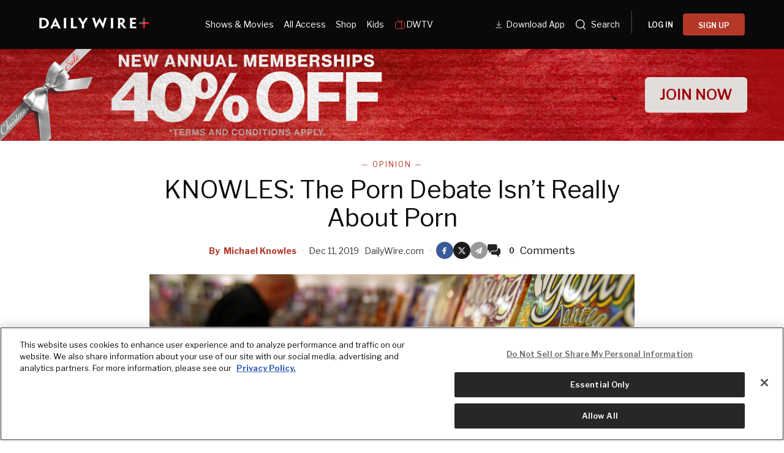

--- FILE ---
content_type: application/javascript; charset=UTF-8
request_url: https://www.dailywire.com/_next/static/chunks/6699-831688420d041e6a.js
body_size: 13399
content:
try{let e="undefined"!=typeof window?window:"undefined"!=typeof global?global:"undefined"!=typeof globalThis?globalThis:"undefined"!=typeof self?self:{},t=(new e.Error).stack;t&&(e._sentryDebugIds=e._sentryDebugIds||{},e._sentryDebugIds[t]="0b604d82-2e9a-4582-9f60-68e1bf0daf12",e._sentryDebugIdIdentifier="sentry-dbid-0b604d82-2e9a-4582-9f60-68e1bf0daf12")}catch(e){}(self.webpackChunk_N_E=self.webpackChunk_N_E||[]).push([[6699],{6535:e=>{e.exports={modal:"freeAccountModal_modal__UQdNE",isOpen:"freeAccountModal_isOpen__0ishK",modalOpen:"freeAccountModal_modalOpen__ebfg_",modalContent:"freeAccountModal_modalContent__nqMVl",logoContainer:"freeAccountModal_logoContainer__hC3vz",popFade:"freeAccountModal_popFade__b05_e",personalityContainer:"freeAccountModal_personalityContainer__HSPS2",fadeUp:"freeAccountModal_fadeUp__uAhB0",ctaContainer:"freeAccountModal_ctaContainer___k9i2",closeBtn:"freeAccountModal_closeBtn__7gXmv"}},10214:(e,t,n)=>{"use strict";n.d(t,{A:()=>p});var i=n(2860),l=n(55729),r=n(56760),o=n(81278),a=n(33157),s=n(58074),c=n(49845),u=n(6535),d=n.n(u);let p=e=>{let{modalOpen:t,handleCloseModal:n,plans:u=[],redirectURL:p=null,type:m,program:h,title:f}=e,[g,v]=(0,l.useState)(null),{loginWithRedirect:y}=(0,s.WB)(),b=(0,o.useRouter)(),w=p||b.asPath,C=function(e){let t=e.join(",")+",";return t.includes("FREE")?"Free":t.includes("INSIDER,")?"Insider":t.includes("INSIDER_PLUS")?"Insider Plus":t.includes("ALL_ACCESS")?"All Access":"Free"}(u),x=(0,l.useRef)(!1);return((0,l.useEffect)(()=>{t&&!x.current&&((0,c.u4)("Account Gate Viewed",{contentName:f,contentProgram:h,contentType:m}),x.current=!0)},[t,h,f,m]),(0,l.useEffect)(()=>{v(document.getElementById("free-account-modal"))},[]),(0,l.useEffect)(()=>(t?document.body.style.overflow="hidden":document.body.style.overflow="auto",()=>{document.body.style.overflow="auto"}),[t]),g)?(0,r.createPortal)((0,i.Y)("div",{className:t?"".concat(d().modal," ").concat(d().isOpen):d().modal,children:(0,i.FD)("div",{className:d().modalContent,children:[(0,i.Y)("div",{className:d().logoContainer,children:(0,i.FD)("svg",{fill:"none",height:"20",viewBox:"0 0 195 20",width:"195",xmlns:"http://www.w3.org/2000/svg",children:[(0,i.Y)("g",{opacity:"0.45",children:(0,i.Y)("path",{d:"M187.076 1.20123H183.67V11.7717H187.076V1.20123Z",fill:"white"})}),(0,i.Y)("path",{d:"M183.664 8.48787H187.07V19.07H183.664V8.48787Z",fill:"#D81C24"}),(0,i.Y)("path",{d:"M183.659 11.7942V8.48255H194.546L193.513 11.7942H183.659Z",fill:"#D81C24"}),(0,i.Y)("g",{opacity:"0.45",children:(0,i.Y)("path",{d:"M187.078 8.4747V11.7863H176.192L177.277 8.4747H187.078Z",fill:"white"})}),(0,i.Y)("path",{d:"M12.9262 10.0311C12.9262 8.10117 12.0406 6.39883 10.4851 5.36357C9.41215 4.67472 7.85669 4.26101 6.06099 4.26101C5.4441 4.26101 4.85368 4.30654 4.37116 4.35207V16.0091C4.37116 16.1002 4.4241 16.1457 4.50554 16.1457C4.93512 16.1932 5.52351 16.215 6.00602 16.215C7.61645 16.215 9.19838 15.825 10.3528 15.0214C11.8797 13.9624 12.9262 12.3293 12.9262 10.0549V10.0311ZM17.1365 9.94009C17.1365 13.2953 15.5281 15.8706 12.8183 17.5491C10.8882 18.7685 8.31275 19.3188 5.3362 19.3188C4.21032 19.3188 3.00301 19.297 2.14588 19.2732C1.42109 19.2495 0.61689 19.2277 0 19.1822V19.0654C0.374613 18.8595 0.374613 18.0084 0.374613 11.3198V8.79002C0.374613 2.56065 0.374613 1.77877 0.0264672 1.61645V1.38683C0.590423 1.36506 1.42109 1.29578 2.52049 1.27202C3.64637 1.2265 4.63991 1.20274 5.71285 1.20274C8.71586 1.20274 11.0226 1.70949 12.7918 2.65171C15.8498 4.23726 17.1365 7.11144 17.1365 9.91633V9.94009Z",fill:"white"}),(0,i.Y)("path",{d:"M30.7757 12.9509L30.7492 12.8817C29.2202 9.45521 28.8436 8.49121 28.6298 7.82414H28.6034C28.3611 8.49121 27.96 9.45521 26.3781 12.8817L26.3516 12.9509H30.7757ZM25.1443 15.6866C24.0164 18.0322 23.5888 18.9744 23.8555 19.113V19.2496H19.1362V19.113C19.4314 18.9744 19.9404 18.0322 23.3466 11.2961L28.4954 0.994995H29.0859L34.1554 11.3179C37.4801 18.0085 37.9626 18.9744 38.2578 19.113V19.2496H33.1903V19.113C33.457 18.9744 33.0295 18.0085 31.9565 15.6866H25.1443Z",fill:"white"}),(0,i.Y)("path",{d:"M47.7432 11.3195C47.7432 18.0101 47.7432 18.8375 48.1178 19.1126V19.2512H43.3456V19.0909C43.7202 18.8375 43.7202 18.0101 43.7202 11.3433V8.78975C43.7202 2.56038 43.7202 1.70921 43.372 1.4796V1.31926H48.0914V1.4796C47.7432 1.70921 47.7432 2.53663 47.7432 8.78975V11.3195Z",fill:"white"}),(0,i.Y)("path",{d:"M56.045 8.78941C56.045 2.56004 56.045 1.70887 55.6969 1.47926V1.31694H60.3897V1.47926C60.0416 1.73065 60.0416 2.56004 60.0416 8.78941V16.1233C60.0416 16.2836 60.0945 16.3312 60.2818 16.3312H64.6265C65.2434 16.3312 65.5651 16.3074 65.9153 16.2619C66.2085 16.2144 66.5586 16.1233 66.638 16.0323H66.8539C66.8253 17.41 66.8253 18.0078 66.7989 19.2489H55.6969V19.0648C56.045 18.8827 56.045 17.986 56.045 11.3192V8.78941Z",fill:"white"}),(0,i.Y)("path",{d:"M79.3133 11.848V12.4675C79.3133 17.9625 79.3133 18.9285 79.69 19.1126V19.2511H74.9157V19.0888C75.2903 18.9067 75.2903 17.9625 75.2903 12.515V12.032L73.3867 9.11234C69.095 2.51479 68.5595 1.63987 68.1829 1.45578V1.3192H73.3338V1.45578C73.0386 1.6181 73.6555 2.58209 75.156 4.97328C75.9337 6.26191 76.7929 7.61784 77.3283 8.56007H77.3833C77.8923 7.61784 78.7229 6.35297 79.5556 5.04256C81.1111 2.58209 81.728 1.57059 81.4592 1.45578V1.3192H86.2864V1.45578C85.9648 1.63987 85.4558 2.49104 81.1111 9.11234L79.3133 11.848Z",fill:"white"}),(0,i.Y)("path",{d:"M113.403 19.2762H112.839C107.824 10.0104 107.181 8.63268 106.699 7.45886H106.672C106.19 8.65445 105.518 10.0579 100.395 19.2762H99.8334L96.0241 8.12594C93.9862 2.241 93.7174 1.32055 93.3958 1.13844V0.999878H98.223V1.13844C97.8748 1.32055 98.223 2.21725 99.6726 6.67895C100.342 8.76926 100.691 9.91933 101.067 11.2753H101.147C101.684 10.0341 102.272 8.83854 103.4 6.6552C104.579 4.54113 105.734 2.63293 106.538 1.18397H107.073C107.877 2.60918 108.924 4.4481 110.292 6.72448C111.284 8.72373 111.929 10.0104 112.464 11.1842H112.517C112.894 9.80452 113.216 8.65445 113.806 6.81553C115.254 2.19547 115.63 1.29878 115.28 1.13844V0.999878H119.759V1.13844C119.437 1.3443 119.142 2.21725 117.157 8.12594L113.403 19.2762Z",fill:"white"}),(0,i.Y)("path",{d:"M130.729 11.1991C130.729 17.8897 130.729 18.7171 131.104 18.9922V19.1308H126.331V18.9705C126.706 18.7171 126.706 17.8897 126.706 11.2228V8.66934C126.706 2.43997 126.706 1.58881 126.358 1.35919V1.19885H131.077V1.35919C130.729 1.58881 130.729 2.41622 130.729 8.66934V11.1991Z",fill:"white"}),(0,i.Y)("path",{d:"M147.526 6.62404C147.526 4.96921 146.265 4.00324 144.254 4.00324C143.798 4.00324 143.423 4.02699 143.181 4.04876V9.51999C143.395 9.54375 143.69 9.54375 143.959 9.54375C144.71 9.54375 145.461 9.35966 145.997 9.08451C146.748 8.71633 147.526 7.93445 147.526 6.6478V6.62404ZM139.372 8.67081C139.372 2.43946 139.372 1.47348 139.05 1.38243V1.24387C139.506 1.22209 140.257 1.19834 141.009 1.17459C141.652 1.15281 142.833 1.12906 143.529 1.12906C145.058 1.12906 146.373 1.24387 147.552 1.56652C149.215 2.02575 151.496 3.35991 151.496 6.41818C151.496 8.556 150.207 9.9337 149.242 10.5315C148.733 10.8779 148.143 11.1986 147.687 11.3371V11.3827C148.061 11.8419 148.517 12.3942 152.54 17.1765C153.184 17.9347 154.016 18.8551 154.283 18.9917V19.1303H150.262C150.02 19.1303 149.672 19.1065 149.403 19.0372C147.847 17.038 146.023 14.6923 143.906 12.026H143.181V12.9464C143.181 17.8892 143.207 18.8551 143.503 18.9917V19.1303H139.05V18.9917C139.372 18.8551 139.372 17.8892 139.372 11.1986V8.67081Z",fill:"white"}),(0,i.Y)("path",{d:"M168.214 11.4501H164.755V15.7951C164.755 16.0029 164.781 16.1177 164.942 16.2088C166.337 16.2325 168.188 16.2325 169.421 16.2088C170.547 16.2088 171.272 16.1632 171.486 15.9336H171.647C171.62 17.3133 171.62 18.0714 171.62 19.1285H160.41V18.9919C160.758 18.8533 160.758 17.8874 160.758 11.1968V8.669C160.758 2.43765 160.758 1.47366 160.437 1.3351V1.19653H171.404C171.404 2.23179 171.38 3.03545 171.38 4.39138H171.217C171.03 4.13999 169.822 4.07071 168.188 4.07071H164.755V8.59972H168.161",fill:"white"}),(0,i.Y)("path",{d:"M171.219 8.56648H164.632L164.645 11.5673H169.916L171.219 8.56648Z",fill:"white"})]})}),(0,i.FD)("div",{className:d().personalityContainer,children:[(0,i.Y)("img",{alt:"DailyWire Personalities",src:"https://dailywireplus-v2.imgix.net/hostimages1/Frame%201010105171.png"}),(0,i.FD)("p",{children:["Video"==m?"Watch this".concat("Free"===C?" free":""," video"):"Listen to this".concat("Free"===C?" free":""," podcast"),", read exclusive articles, and more from the DW+ hosts."]})]}),(0,i.FD)("div",{className:d().ctaContainer,children:[(0,i.FD)("button",{onClick:()=>{(0,c.u4)("CTA Click",{destination:w,label:"Create Free Account",location:"Account Gate - Popup"}),y({appState:{targetUrl:w},initialScreen:"signUp",pageIntroduction:"subscribe"})},children:["Create ",C," Account"]}),(0,i.FD)("p",{children:["Already a member?",(0,i.Y)(a.A,{css:{textDecoration:"underline"},href:"/login",onClick:e=>{e.preventDefault(),(0,c.u4)("CTA Click",{destination:w,label:"Log In",location:"Account Gate - Popup"}),y({appState:{targetUrl:w}})},children:"Log in"})]})]}),(0,i.Y)("div",{className:d().closeBtn,onClick:()=>{(0,c.u4)("CTA Click",{destination:w,label:"X",location:"Account Gate - Popup"}),n(),x.current=!1},children:(0,i.Y)("svg",{fill:"none",height:"52",viewBox:"0 0 52 52",width:"52",xmlns:"http://www.w3.org/2000/svg",children:(0,i.Y)("path",{d:"M27.8545 25.9997L33.0498 31.195C33.2963 31.4411 33.435 31.7751 33.4353 32.1235C33.4357 32.4719 33.2976 32.8062 33.0514 33.0527C32.8053 33.2993 32.4713 33.438 32.1229 33.4383C31.7745 33.4386 31.4403 33.3005 31.1937 33.0544L25.9984 27.8591L20.8031 33.0544C20.5565 33.3009 20.2221 33.4395 19.8734 33.4395C19.5247 33.4395 19.1903 33.3009 18.9437 33.0544C18.6971 32.8078 18.5586 32.4734 18.5586 32.1247C18.5586 31.776 18.6971 31.4416 18.9437 31.195L24.139 25.9997L18.9437 20.8044C18.6971 20.5578 18.5586 20.2234 18.5586 19.8747C18.5586 19.526 18.6971 19.1916 18.9437 18.945C19.1903 18.6984 19.5247 18.5599 19.8734 18.5599C20.2221 18.5599 20.5565 18.6984 20.8031 18.945L25.9984 24.1403L31.1937 18.945C31.4403 18.6984 31.7747 18.5599 32.1234 18.5599C32.4721 18.5599 32.8065 18.6984 33.0531 18.945C33.2996 19.1916 33.4381 19.526 33.4381 19.8747C33.4381 20.2234 33.2996 20.5578 33.0531 20.8044L27.8545 25.9997Z",fill:"white"})})})]})}),g):null}},48535:(e,t,n)=>{"use strict";n.d(t,{c:()=>r});var i=n(2860),l=n(43027);let r=e=>{let{handler:t,src:n,showImage:r}=e;return(0,i.FD)("div",{css:{alignItems:"center",borderBottomLeftRadius:12,borderBottomRightRadius:12,bottom:0,display:"flex",justifyContent:"center",left:0,overflow:"hidden",position:"absolute",right:0,top:0,zIndex:100},children:[r&&(0,i.Y)("img",{alt:"Cover Image",css:{height:"100%",objectFit:"cover",width:"100%"},src:n}),(0,i.Y)("div",{css:{background:"rgba(0, 0, 0, 0.25)",bottom:0,left:0,position:"absolute",right:0,top:0}}),(0,i.Y)("button",{css:{background:"none",border:"none",cursor:"pointer",height:60,left:"50%",position:"absolute",top:"50%",transform:"translate(-50%, -50%)",width:60,zIndex:1},onClick:t,children:(0,i.Y)(l.Kp,{})})]})}},57363:(e,t,n)=>{"use strict";n.d(t,{A:()=>P});var i=n(55729);let l=/\.(m4a|m4b|mp4a|mpga|mp2|mp2a|mp3|m2a|m3a|wav|weba|aac|oga|spx)($|\?)/i,r=/\.(mp4|og[gv]|webm|mov|m4v)(#t=[,\d+]+)?($|\?)/i,o=/\.(m3u8)($|\?)/i,a=/\.(mpd)($|\?)/i,s=/stream\.mux\.com\/(?!\w+\.m3u8)(\w+)/,c=/(?:youtu\.be\/|youtube(?:-nocookie|education)?\.com\/(?:embed\/|v\/|watch\/|watch\?v=|watch\?.+&v=|shorts\/|live\/))((\w|-){11})|youtube\.com\/playlist\?list=|youtube\.com\/user\//,u=/vimeo\.com\/(?!progressive_redirect).+/,d=/(?:wistia\.(?:com|net)|wi\.st)\/(?:medias|embed)\/(?:iframe\/)?([^?]+)/,p=/open\.spotify\.com\/(\w+)\/(\w+)/i,m=/(?:www\.|go\.)?twitch\.tv\/([a-zA-Z0-9_]+|(videos?\/|\?video=)\d+)($|\?)/,h=/tiktok\.com\/(?:@[^/]+\/video\/)?(\d+)(?:\/([\w-]+))?/,f=(e,t)=>{if(Array.isArray(e)){for(let n of e)if("string"==typeof n&&f(n,t)||f(n.src,t))return!0;return!1}return t(e)},g={html:e=>f(e,e=>l.test(e)||r.test(e)),hls:e=>f(e,e=>o.test(e)),dash:e=>f(e,e=>a.test(e)),mux:e=>s.test(e),youtube:e=>c.test(e),vimeo:e=>u.test(e)&&!r.test(e)&&!o.test(e),wistia:e=>d.test(e),spotify:e=>p.test(e),twitch:e=>m.test(e),tiktok:e=>h.test(e)},v=i.forwardRef((e,t)=>{let n=l.test(`${e.src}`)?"audio":"video";return i.createElement(n,{...e,ref:t},e.children)}),y=[{key:"hls",name:"hls.js",canPlay:g.hls,canEnablePIP:()=>!0,player:(0,i.lazy)(()=>Promise.all([n.e(3771),n.e(9005),n.e(2262)]).then(n.bind(n,70673)))},{key:"dash",name:"dash.js",canPlay:g.dash,canEnablePIP:()=>!0,player:(0,i.lazy)(()=>n.e(6395).then(n.bind(n,86248)))},{key:"mux",name:"Mux",canPlay:g.mux,canEnablePIP:()=>!0,player:(0,i.lazy)(()=>Promise.all([n.e(3771),n.e(1716),n.e(9005),n.e(2723)]).then(n.bind(n,77421)))},{key:"youtube",name:"YouTube",canPlay:g.youtube,player:(0,i.lazy)(()=>n.e(8446).then(n.bind(n,8703)))},{key:"vimeo",name:"Vimeo",canPlay:g.vimeo,player:(0,i.lazy)(()=>n.e(6173).then(n.bind(n,22356)))},{key:"wistia",name:"Wistia",canPlay:g.wistia,canEnablePIP:()=>!0,player:(0,i.lazy)(()=>n.e(9340).then(n.bind(n,6467)))},{key:"spotify",name:"Spotify",canPlay:g.spotify,canEnablePIP:()=>!1,player:(0,i.lazy)(()=>n.e(2771).then(n.bind(n,5821)))},{key:"twitch",name:"Twitch",canPlay:g.twitch,canEnablePIP:()=>!1,player:(0,i.lazy)(()=>n.e(2042).then(n.bind(n,56939)))},{key:"tiktok",name:"TikTok",canPlay:g.tiktok,canEnablePIP:()=>!1,player:(0,i.lazy)(()=>n.e(8085).then(n.bind(n,23743)))},{key:"html",name:"html",canPlay:g.html,canEnablePIP:()=>!0,player:v}],b={width:"320px",height:"180px",volume:1,playbackRate:1,previewTabIndex:0,previewAriaLabel:"",oEmbedUrl:"https://noembed.com/embed?url={url}"},w=i.forwardRef((e,t)=>{let{playing:n,pip:l}=e,r=e.activePlayer,o=(0,i.useRef)(null),a=(0,i.useRef)(!0);if((0,i.useEffect)(()=>{var t,i;o.current&&(o.current.paused&&!0===n&&o.current.play(),o.current.paused||!1!==n||o.current.pause(),o.current.playbackRate=null!=(t=e.playbackRate)?t:1,o.current.volume=null!=(i=e.volume)?i:1)}),(0,i.useEffect)(()=>{var e,t,n,i,r;if(o.current&&globalThis.document){if(l&&!document.pictureInPictureElement)try{null==(t=(e=o.current).requestPictureInPicture)||t.call(e)}catch(e){}if(!l&&document.pictureInPictureElement)try{null==(i=(n=o.current).exitPictureInPicture)||i.call(n),null==(r=document.exitPictureInPicture)||r.call(document)}catch(e){}}},[l]),!r)return null;let s={};for(let t in e)t.startsWith("on")&&(s[t]=e[t]);return i.createElement(r,{...s,style:e.style,className:e.className,slot:e.slot,ref:(0,i.useCallback)(e=>{o.current=e,"function"==typeof t?t(e):null!==t&&(t.current=e)},[t]),src:e.src,crossOrigin:e.crossOrigin,preload:e.preload,controls:e.controls,muted:e.muted,autoPlay:e.autoPlay,loop:e.loop,playsInline:e.playsInline,config:e.config,onLoadStart:t=>{var n,i;a.current=!0,null==(n=e.onReady)||n.call(e),null==(i=e.onLoadStart)||i.call(e,t)},onPlay:t=>{var n,i;a.current&&(a.current=!1,null==(n=e.onStart)||n.call(e,t)),null==(i=e.onPlay)||i.call(e,t)}},e.children)});w.displayName="Player";let C=(0,i.lazy)(()=>n.e(6353).then(n.bind(n,25536))),x=[],k=({children:e})=>e,F=y[y.length-1];var P=((e,t)=>{let n=n=>{for(let t of[...x,...e])if(n&&t.canPlay(n))return t;return t||null},l=i.forwardRef((e,t)=>{let l={...b,...e},{src:r,slot:o,className:a,style:s,width:c,height:u,fallback:d,wrapper:p}=l,[m,h]=(0,i.useState)(!!l.light);(0,i.useEffect)(()=>{l.light?h(!0):h(!1)},[l.light]);let f=e=>{var t;h(!1),null==(t=l.onClickPreview)||t.call(l,e)},g=null==p?k:p,v=!1===d?k:i.Suspense;return i.createElement(g,{slot:o,className:a,style:{width:c,height:u,...s}},i.createElement(v,{fallback:d},m?(e=>{if(!e)return null;let{light:t,playIcon:n,previewTabIndex:r,oEmbedUrl:o,previewAriaLabel:a}=l;return i.createElement(C,{src:e,light:t,playIcon:n,previewTabIndex:r,previewAriaLabel:a,oEmbedUrl:o,onClickPreview:f})})(r):(e=>{var r,s;let c=n(e);if(!c)return null;let{style:u,width:d,height:p,wrapper:m}=l,h=null==(r=l.config)?void 0:r[c.key];return i.createElement(w,{...l,ref:t,activePlayer:null!=(s=c.player)?s:c,slot:m?void 0:o,className:m?void 0:a,style:m?{display:"block",width:"100%",height:"100%"}:{display:"block",width:d,height:p,...u},config:h})})(r)))});return l.displayName="ReactPlayer",l.addCustomPlayer=e=>{x.push(e)},l.removeCustomPlayers=()=>{x.length=0},l.canPlay=t=>{if(t){for(let n of[...x,...e])if(n.canPlay(t))return!0}return!1},l.canEnablePIP=t=>{var n;if(t){for(let i of[...x,...e])if(i.canPlay(t)&&(null==(n=i.canEnablePIP)?void 0:n.call(i)))return!0}return!1},l})(y,F)},61689:(e,t,n)=>{"use strict";n.d(t,{W:()=>r});var i=n(2860),l=n(43027);let r=e=>{let{title:t,message:n}=e;return(0,i.Y)("div",{css:{alignItems:"center",background:"linear-gradient(180deg, #240A0A 0%, rgba(0, 0, 0) 100%)",bottom:0,display:"flex",justifyContent:"center",left:0,position:"absolute",right:0,top:0,zIndex:1e3},children:(0,i.FD)("div",{css:{alignItems:"center",display:"flex",flexDirection:"column",gap:16,justifyContent:"center",maxWidth:300,textAlign:"center",width:"100%"},children:[(0,i.Y)(l.Vk,{}),(0,i.Y)("h2",{css:{color:"#FFF",fontSize:29,fontWeight:400,lineHeight:"120%"},children:t}),(0,i.Y)("p",{css:{color:"rgba(255, 255, 255, 0.80)",fontSize:17,letterSpacing:"0.34px",lineHeight:"150%"},children:n})]})})}},66699:(e,t,n)=>{"use strict";n.d(t,{Z:()=>T});var i=n(2860),l=n(55729),r=n(57363),o=n(81278),a=n(85545),s=n(10214),c=n(58074),u=n(88908),d=n(49845),p=n(55513),m=n(46104),h=n(43027),f=n(15691);let g=e=>{let{videoEl:t,setVolumeLevel:n,volumeLevel:r,setMuted:o,muted:a}=e,s=(0,l.useRef)(null),[c,u]=(0,l.useState)(!1),[d,p]=(0,l.useState)(!1),m=(0,l.useRef)(r),g=e=>Math.max(0,Math.min(1,e));(0,l.useEffect)(()=>{p((0,f.Xb)())},[]);let v=(0,l.useCallback)(e=>{t&&(t.volume=e,n(e),e>0&&(m.current=e))},[n,t]),y=(0,l.useCallback)(e=>{let t=s.current;if(!t)return r;let n=t.getBoundingClientRect();return g((e-n.left)/n.width)},[r]),b=(0,l.useCallback)(e=>{var t,n;e.preventDefault(),null===(t=(n=e.currentTarget).setPointerCapture)||void 0===t||t.call(n,e.pointerId),u(!0),v(y(e.clientX))},[v,y]);(0,l.useEffect)(()=>{if(!c)return;let e=e=>{e.preventDefault(),v(y(e.clientX))},t=()=>u(!1);return document.addEventListener("pointermove",e),document.addEventListener("pointerup",t,{once:!0}),()=>{document.removeEventListener("pointermove",e),document.removeEventListener("pointerup",t)}},[c,v,y]);let w=(0,l.useCallback)(()=>{t&&(o(e=>!e),v(t.muted||0===r?m.current:0))},[t,o,r,v]),C="".concat(100*r,"%");return(0,i.FD)("div",{css:e=>({alignItems:"center",display:"flex",gap:10,[e.mq.desktop]:{gap:16}}),onPointerLeave:()=>c&&u(!1),children:[(0,i.Y)("button",{"aria-label":0===r?"Unmute":"Mute",css:e=>({alignItems:"center",background:"transparent",border:"none",cursor:"pointer",display:"flex",height:22,width:22,[e.mq.desktop]:{height:28,width:28}}),onClick:w,title:0===r?"Unmute":"Mute",type:"button",children:(e=>0===e||a?(0,i.Y)(h.Lf,{}):e<.5?(0,i.Y)(h.Wf,{}):e>=1?(0,i.Y)(h.PC,{}):(0,i.Y)(h.qZ,{}))(r)}),!d&&(0,i.Y)("div",{css:e=>({padding:"8px 0",position:"relative",width:61,[e.mq.desktop]:{width:80}}),children:(0,i.FD)("div",{"aria-label":"Volume Control","aria-valuemax":100,"aria-valuemin":0,"aria-valuenow":Math.round(100*r),css:{"::before":{bottom:"-10px",content:'""',left:0,position:"absolute",right:0,top:"-10px"},background:"rgba(255,255,255,0.3)",borderRadius:999,cursor:"pointer",height:5,overflow:"visible",position:"relative",userSelect:"none",width:"100%"},onKeyDown:e=>{"ArrowLeft"===e.key&&v(r-.05),"ArrowRight"===e.key&&v(r+.05)},onPointerDown:b,ref:s,role:"slider",tabIndex:0,title:"volume",children:[(0,i.Y)("div",{css:{background:"#fff",borderRadius:999,bottom:0,left:0,pointerEvents:"none",position:"absolute",top:0,width:C}}),(0,i.Y)("div",{css:{background:"#fff",borderRadius:"50%",boxShadow:"0 0 0 2px rgba(0,0,0,0.2)",height:14,left:C,pointerEvents:"none",position:"absolute",top:"50%",transform:"translate(-50%, -50%)",width:14}})]})})]})},v=e=>{let{startTime:t,endTime:n}=e,r=(0,l.useRef)(null),o=(0,l.useRef)(null);return(0,l.useEffect)(()=>{let e=()=>{if(!o.current)return;let i=(0,f.YL)(t,n);o.current.style.transform="translateX(".concat(i,"%)"),r.current=requestAnimationFrame(e)};return r.current=requestAnimationFrame(e),()=>{null!==r.current&&(cancelAnimationFrame(r.current),r.current=null)}},[n,t]),(0,i.Y)("div",{css:{background:"rgba(255, 255, 255, 0.30)",borderRadius:"24px",height:4,overflow:"hidden",position:"relative",width:"100%"},children:(0,i.Y)("div",{css:{backgroundColor:"#DB3D3B",borderRadius:"24px",content:'""',height:"100%",left:0,position:"absolute",top:0,transform:"translateX(-100%)",width:"100%",willChange:"transform",zIndex:1},ref:o})})},y=e=>{let{isLightModeActive:t=!1,isMobile:n=!1}=e;return(0,i.FD)("div",{css:e=>({alignItems:"center",background:t&&n?"#FFF":"#1F1F1F",borderRadius:4,color:t&&n?"#000":"#FFF",display:"inline-flex",fontWeight:t&&n?700:400,gap:8,letterSpacing:"0.24px",lineHeight:"150%",padding:"4px 8px",width:"fit-content",[e.mq.desktop]:{background:"rgba(10, 9, 9, 0.80)"}}),children:[(0,i.Y)(h.Me,{}),"DWTV"]})},b=e=>{let{mobile:t,title:n,show:l,isLightModeActive:r=!1}=e;return(0,i.FD)("div",{css:e=>({display:t?"flex":"none",flexDirection:"column",gap:12,padding:"24px 22px 10px 22px",[e.mq.desktop]:{display:t?"none":"flex",padding:0}}),children:[(0,i.Y)(y,{isLightModeActive:r,isMobile:t}),(0,i.Y)("h2",{css:e=>({color:r&&t?"#000":"#FFF",fontSize:24,fontWeight:400,letterSpacing:"-0.24px",lineHeight:"130%",[e.mq.desktop]:{display:"webkit-box",letterSpacing:"0.48px",lineHeight:"150%",overflow:"hidden",paddingRight:20,textOverflow:"ellipsis",WebkitBoxOrient:"vertical",WebkitLineClamp:1,whiteSpace:"nowrap"}}),children:n}),(0,i.Y)("p",{css:e=>({color:r&&t?"#000":"#8F8F8F",fontSize:13,[e.mq.desktop]:{fontSize:16,fontWeight:600,letterSpacing:"0.32px",lineHeight:"150%"}}),children:l})]})},w=e=>{let{startTime:t,endTime:n}=e;return(0,i.Y)("div",{css:{flex:1},children:(0,i.FD)("div",{css:e=>({alignItems:"center",color:"#FFF",display:"flex",fontSize:14,gap:4,letterSpacing:"0.28px",lineHeight:"150%",textTransform:"uppercase",[e.mq.desktop]:{fontSize:16,letterSpacing:"0.32px"}}),children:[(0,f.xg)(t)," | ",(0,f.xg)(n)]})})},C=e=>{let{videoEl:t,container:n,isFullScreen:l}=e;return(0,i.FD)("div",{css:e=>({alignItems:"center",display:"flex",gap:12,[e.mq.desktop]:{gap:16}}),children:[(0,i.Y)("button",{"aria-label":"Enter Picture In Picture",css:e=>({alignItems:"center",background:"transparent",border:"none",cursor:"pointer",display:"flex",height:24,width:24,[e.mq.desktop]:{height:28,width:28}}),onClick:()=>{document.fullscreenElement&&document.exitFullscreen().catch(e=>{console.error("Error attempting to exit fullscreen: ".concat(e.message))}),null==t||t.requestPictureInPicture()},title:"Enter Picture In Picture",children:(0,i.Y)(h.vD,{})}),(0,i.Y)("button",{"aria-label":"FullScreen",css:e=>({alignItems:"center",background:"transparent",border:"none",cursor:"pointer",display:"flex",height:18,width:18,[e.mq.desktop]:{height:21,width:21}}),onClick:()=>{if(document.pictureInPictureElement&&document.exitPictureInPicture().catch(e=>{console.error("Error attempting to exit PiP: ".concat(e.message))}),l){let e=document;document.exitFullscreen?document.exitFullscreen().catch(e=>{console.error("Error attempting to exit fullscreen: ".concat(e.message))}):e.webkitExitFullscreen?e.webkitExitFullscreen():e.mozCancelFullScreen?e.mozCancelFullScreen():e.msExitFullscreen&&e.msExitFullscreen()}else(function(e){if(!e)return Promise.reject(Error("No element provided"));if(/iPad|iPhone|iPod/.test(navigator.userAgent)&&t){if(t.webkitEnterFullscreen)return t.webkitEnterFullscreen(),Promise.resolve();if(t.webkitRequestFullscreen)return t.webkitRequestFullscreen()}return e.requestFullscreen?e.requestFullscreen():e.webkitRequestFullscreen?e.webkitRequestFullscreen():e.mozRequestFullScreen?e.mozRequestFullScreen():e.msRequestFullscreen?e.msRequestFullscreen():Promise.reject(Error("Fullscreen not supported"))})(n).catch(e=>{console.error("Error attempting to enter fullscreen: ".concat(e.message))})},title:"Enter FullScreen",children:l?(0,i.Y)(h.cp,{}):(0,i.Y)(h.x2,{})})]})},x=e=>{let{children:t,isLightModeActive:n=!1,openRegGate:r,requireAccount:o,muted:a,isLive:s=!1,canPause:u=!0,currentFASTEpisode:d,videoEl:p,isPlaying:m,setMuted:f,volumeLevel:y,setVolumeLevel:x}=e,{subscriber:k}=(0,c.WB)(),[F,P]=(0,l.useState)(!1),S=(0,l.useRef)(null),E=(0,l.useRef)(null),I=(0,l.useRef)(null),Y=(0,l.useRef)(0),D=(0,l.useCallback)(()=>{I.current&&(clearTimeout(I.current),I.current=null);let e=S.current;e&&(e.style.transition="opacity 300ms ease",e.style.opacity="1"),F&&(I.current=setTimeout(()=>{e.style.transition="opacity 1000ms ease",e.style.opacity="0"},2e3))},[F]),H=(0,l.useCallback)(()=>{I.current&&clearTimeout(I.current);let e=S.current;e&&(I.current=setTimeout(()=>{e.style.transition="opacity 1000ms ease",e.style.opacity="0"},Y.current))},[]);(0,l.useEffect)(()=>{let e=()=>{let e=document;P(!!(document.fullscreenElement||e.webkitFullscreenElement||e.mozFullScreenElement||e.msFullscreenElement))},t=()=>{Y.current=window.innerWidth>=1e3?0:2e3};return window.addEventListener("resize",t),document.addEventListener("fullscreenchange",e),document.addEventListener("webkitfullscreenchange",e),document.addEventListener("mozfullscreenchange",e),document.addEventListener("MSFullscreenChange",e),t(),()=>{document.removeEventListener("fullscreenchange",e),document.removeEventListener("webkitfullscreenchange",e),document.removeEventListener("mozfullscreenchange",e),document.removeEventListener("MSFullscreenChange",e),window.removeEventListener("resize",t),I.current&&clearTimeout(I.current)}},[]);let T=m?(0,i.Y)(h.E$,{}):(0,i.Y)(h.Kp,{}),L=!!(null==d?void 0:d.startTime)&&!!(null==d?void 0:d.endTime);return(0,i.FD)(i.FK,{children:[(0,i.FD)("div",{css:e=>({alignItems:"center",aspectRatio:"16/9",cursor:"pointer",display:"flex",height:"auto",justifyContent:"center",margin:"0 auto",maxWidth:1400,overflow:"hidden",position:"relative",width:"100%",[e.mq.desktop]:{borderRadius:12*!F}}),onClick:()=>{if(!k&&o){r();return}m?!0===u&&(null==p||p.pause()):null==p||p.play()},onPointerLeave:H,onPointerMove:D,onTouchStart:D,ref:E,children:[(0,i.FD)("div",{css:{background:"linear-gradient(0deg, #0A0909 10.81%, rgba(10, 9, 9, 0.00) 50%)",height:"100%",left:0,opacity:0,position:"absolute",top:0,transition:"opacity 300ms ease",width:"100%",zIndex:3},ref:S,children:[!m&&s&&(0,i.Y)("div",{css:e=>({cursor:"pointer",height:48,left:"50%",position:"absolute",top:"50%",transform:"translate(-50%, -50%)",width:48,zIndex:1,[e.mq.desktop]:{height:100,width:100}}),children:T}),(0,i.FD)("div",{css:e=>({bottom:8,display:"flex",flexDirection:"column",gap:12,left:22,position:"absolute",right:22,[e.mq.desktop]:{bottom:32,gap:16,left:32,right:32}}),children:[L&&(0,i.FD)(i.FK,{children:[(0,i.Y)(b,{isLightModeActive:n,mobile:!1,show:d.title,title:d.episodeTitle}),(0,i.Y)(v,{endTime:d.endTime,startTime:d.startTime})]}),(0,i.FD)("div",{css:e=>({alignItems:"center",display:"flex",gap:12,justifyContent:"space-between",[e.mq.desktop]:{gap:16}}),children:[(0,i.Y)(g,{muted:a,setMuted:f,setVolumeLevel:x,videoEl:p,volumeLevel:y}),L&&(0,i.Y)(w,{endTime:d.endTime,startTime:d.startTime}),(0,i.Y)(C,{container:E.current,isFullScreen:F,videoEl:p})]})]})]}),t]}),L&&(0,i.Y)(b,{isLightModeActive:n,mobile:!0,show:d.title,title:d.episodeTitle})]})},k=e=>{let{src:t}=e;return(0,i.FD)("div",{css:e=>({alignItems:"center",bottom:0,display:"flex",justifyContent:"center",left:0,position:"absolute",right:0,top:0,zIndex:100,[e.mq.desktop]:{borderRadius:12}}),children:[(0,i.Y)("img",{alt:"Cover Image",css:{height:"100%",objectFit:"cover",width:"100%"},src:t}),(0,i.Y)("div",{css:{background:"rgba(0, 0, 0, 0.25)",bottom:0,left:0,position:"absolute",right:0,top:0}}),(0,i.Y)("div",{css:e=>({cursor:"pointer",height:48,left:"50%",position:"absolute",top:"50%",transform:"translate(-50%, -50%)",width:48,zIndex:1,[e.mq.desktop]:{height:100,width:100}}),children:(0,i.Y)(h.Kp,{})})]})},F=()=>(0,i.FD)("div",{css:e=>({maxWidth:"1400px",padding:"12px 22px 16px 22px",width:"100%",[e.mq.desktop]:{margin:"0 auto",padding:"25px 0 16px 0"}}),children:[(0,i.FD)("p",{css:e=>({alignItems:"center",color:e.colors.white,display:"none",fontSize:16,fontWeight:700,lineHeight:"130%",[e.mq.desktop]:{display:"flex",gap:8}}),children:[(0,i.Y)(h.Me,{}),"  DWTV"]}),(0,i.Y)(a.fz,{css:e=>({color:e.colors.white,fontSize:"14px",lineHeight:"1.5",margin:"12px 0 20px 0",overflowWrap:"anywhere",[e.mq.tablet]:{fontSize:"16px"}}),variant:"200",children:"Daily Wire's 24/7 live channel featuring a nonstop stream of continuous shows, discussions, and breaking news anytime. If you're a subscriber, don't worry—your full library of ad-free shows and movies is still right where it's always been—this is extra!"})]});var P=n(54047),S=n(83508),E=function(e){return e.LEFT="left",e.RIGHT="right",e}({});let I=e=>{let{type:t,scrollContainer:n}=e,r=(0,l.useRef)(null),o=(0,l.useCallback)(()=>{let e=r.current;e&&(e.style.opacity="1")},[]),a=(0,l.useCallback)(()=>{let e=r.current;e&&(e.style.opacity="0")},[]),s=(0,l.useCallback)(e=>{if(e.preventDefault(),e.stopPropagation(),n)switch(t){case"left":n.scrollBy({behavior:"smooth",left:-100});break;case"right":n.scrollBy({behavior:"smooth",left:100})}},[t,n]);return(0,i.Y)("button",{css:{alignItems:"center",background:"linear-gradient(90deg, #0A0909 2.27%, rgba(10, 9, 9, 0.00) 97.57%)",border:"none",bottom:0,cursor:"pointer",display:"flex",height:"100%",justifyContent:"center",opacity:0,position:"absolute",top:0,transform:"scaleX(".concat("left"===t?1:-1,")"),transition:"opacity 300ms ease-in",width:60,willChange:"opacity, transform",zIndex:10,["left"===t?"left":"right"]:0},onClick:s,onPointerEnter:o,onPointerLeave:a,ref:r,children:(0,i.Y)(h.JG,{})})},Y=e=>{var t,n,r,o;let{currentProgram:a,epgPrograms:s}=e,c=(0,l.useRef)(null),u=(0,l.useRef)(null),[d,p]=(0,l.useState)(!1),[m,g]=(0,l.useState)(!1),[v,y]=(0,l.useState)(null),b=(0,l.useRef)(null),[w,C]=(0,l.useState)(0);(0,l.useEffect)(()=>{g((0,f.Xb)())},[]),(0,l.useEffect)(()=>{let e=()=>{let t=u.current;if(!a||!t)return;let n=(0,f.YL)(a.startTime,a.endTime);t.style.transform="translateX(".concat(n,"%)"),c.current=requestAnimationFrame(e)};return c.current=requestAnimationFrame(e),()=>{null!==c.current&&(cancelAnimationFrame(c.current),c.current=null)}},[a]);let x=(0,l.useCallback)(e=>e.startTime===(null==a?void 0:a.startTime)&&e.endTime===(null==a?void 0:a.endTime),[a]),k=(0,l.useCallback)(e=>Date.parse(e.endTime)<Date.now(),[]),F=(0,l.useMemo)(()=>(0,f.sg)(e=>{C(e)},100),[]);(0,l.useEffect)(()=>()=>{F.cancel&&F.cancel()},[F]);let Y=(0,l.useCallback)(e=>{m||F(e.target.scrollLeft)},[F,m]);return s&&0!==s.length?(0,i.FD)(i.FK,{children:[(0,i.FD)("div",{css:e=>({display:"flex",flexDirection:"column",gap:16,margin:"0 auto",maxWidth:1400,padding:"24px 0",width:"100%",[e.mq.desktop]:{gap:24,padding:"32px 0"}}),children:[(0,i.Y)("h3",{css:e=>({color:"#FFF",fontSize:14,fontWeight:600,letterSpacing:"1.4px",lineHeight:1.2,padding:"0 22px",textTransform:"uppercase",[e.mq.desktop]:{fontSize:16,letterSpacing:"2px",lineHeight:1.15,padding:"0 0"}}),children:"SCHEDULE"}),(0,i.FD)("div",{css:{position:"relative"},children:[w>0&&b.current&&!m&&(0,i.Y)(I,{scrollContainer:b.current,type:E.LEFT}),w<(null!==(r=null===(t=b.current)||void 0===t?void 0:t.scrollWidth)&&void 0!==r?r:0)-(null!==(o=null===(n=b.current)||void 0===n?void 0:n.clientWidth)&&void 0!==o?o:0)&&!m&&(0,i.Y)(I,{scrollContainer:b.current,type:E.RIGHT}),(0,i.Y)("div",{css:e=>({"&::-webkit-scrollbar":{display:"none"},display:"flex",gap:8,margin:"0 auto",maxWidth:"1400px",msOverflowStyle:"none",overflowX:"scroll",paddingLeft:"22px",scrollbarWidth:"none",scrollBehavior:"smooth",scrollPaddingLeft:"22px",scrollSnapType:"x mandatory",width:"100%",[e.mq.desktop]:{paddingLeft:"0",scrollPaddingLeft:"0"}}),onScroll:Y,ref:b,children:s.map(e=>(0,i.FD)("button",{css:t=>({"&:focus":{outline:"none"},background:"#151515",border:"none",borderRadius:4,cursor:"pointer",display:"flex",flexDirection:"column",flexShrink:0,gap:8,height:122.4,opacity:+!k(e),overflow:"hidden",padding:16*!k(e),pointerEvents:k(e)?"none":"auto",position:"relative",scrollSnapAlign:"start",textAlign:"left",transition:"opacity 300ms ease-in, width 300ms ease-in, padding 100ms 200ms linear, background-color 150ms ease-in",width:k(e)?"0":"65%",[t.mq.desktop]:{"&:focus, &:hover":{backgroundColor:"rgb(33, 33, 33)",outline:"none"},height:141.5,width:k(e)?"0%":"31%"}}),onClick:()=>{y(e),p(!0)},type:"button",children:[x(e)&&(0,i.Y)("div",{css:{backgroundColor:"rgb(33, 33, 33)",height:"100%",left:0,position:"absolute",top:0,transform:"translateX(-100%)",width:"100%",willChange:"transform",zIndex:0},ref:u}),(0,i.FD)("div",{css:{display:"flex",gap:8},children:[x(e)&&(0,i.FD)("span",{css:e=>({alignItems:"center",color:"#FFF",display:"inline-flex",fontSize:12,gap:6,letterSpacing:"0.24px",lineHeight:1.5,position:"relative",textTransform:"uppercase",zIndex:1,[e.mq.desktop]:{fontSize:14,letterSpacing:"0.28px",lineHeight:1.5}}),children:[(0,i.Y)(S.mK,{}),"Playing Now"]}),(0,i.FD)("p",{css:e=>({color:"#FFF",fontSize:12,letterSpacing:"0.24px",lineHeight:1.5,position:"relative",textTransform:"uppercase",zIndex:1,[e.mq.desktop]:{fontSize:14,letterSpacing:"0.28px",lineHeight:1.5}}),children:[(0,i.Y)("span",{css:t=>({display:"none",[t.mq.desktop]:{display:x(e)?"unset":"none"}}),children:" | "}),(0,i.FD)("span",{css:t=>({display:x(e)?"none":"unset",[t.mq.desktop]:{display:"unset"}}),children:[(0,f.xg)(e.startTime)," - ",(0,f.xg)(e.endTime)]})]})]}),(0,i.Y)("p",{css:e=>({color:"#FFF",display:"-webkit-box",flex:1,fontSize:14,letterSpacing:"0.28px",lineHeight:1.5,maxHeight:"42px",overflow:"hidden",position:"relative",textOverflow:"ellipsis",WebkitBoxOrient:"vertical",WebkitLineClamp:2,zIndex:1,[e.mq.desktop]:{fontSize:17,letterSpacing:"0.34px",maxHeight:"51.5px"}}),children:e.episodeTitle}),(0,i.Y)("p",{css:e=>({color:"#8F8F8F",display:"-webkit-box",fontSize:12,fontWeight:600,letterSpacing:"0.24px",lineHeight:1.2,overflow:"hidden",position:"relative",textOverflow:"ellipsis",WebkitBoxOrient:"vertical",WebkitLineClamp:1,whiteSpace:"nowrap",zIndex:1,[e.mq.desktop]:{fontSize:14,letterSpacing:"0.24px",lineHeight:1.5}}),children:e.title})]},e.title+e.episodeTitle+e.startTime+e.endTime))})]})]}),d&&(0,i.Y)(P.h,{closeable:!0,setOverlayOpen:p,children:(0,i.FD)("div",{className:"fade-up",css:{display:"flex",flexDirection:"column",gap:12,margin:"0 auto",maxWidth:680,width:"100%"},children:[(0,i.Y)("h1",{css:e=>({color:"#FFF",fontSize:17,fontWeight:400,letterSpacing:"0.34px",lineHeight:1.5,[e.mq.desktop]:{fontSize:24,letterSpacing:"-0.24px",lineHeight:1.4}}),children:null==v?void 0:v.episodeTitle}),(0,i.FD)("p",{css:e=>({animationDelay:"400ms",color:"#8F8F8F",fontSize:14,fontWeight:600,letterSpacing:"0.28px",lineHeight:1.5,[e.mq.desktop]:{fontSize:17,letterSpacing:"0.34px"}}),children:[null==v?void 0:v.title," • ",(0,f.xg)(null==v?void 0:v.startTime)," - ",(0,f.xg)(null==v?void 0:v.endTime)]}),(0,i.Y)("p",{css:e=>({animationDelay:"600ms",color:"#FFF",fontSize:14,letterSpacing:"0.28px",lineHeight:1.5,marginTop:8,[e.mq.desktop]:{fontSize:18,letterSpacing:"unset",lineHeight:1.6}}),children:null==v?void 0:v.longDescription}),(0,i.Y)("button",{css:{alignItems:"center",backdropFilter:"blur(45px)",backgroundColor:"#151515",border:"none",borderRadius:"50%",cursor:"pointer",display:"flex",height:56,justifyContent:"center",margin:"80px auto 0",padding:16,WebkitBackdropFilter:"blur(45px)",width:56},onClick:()=>p(!1),type:"button",children:(0,i.Y)(h.US,{})})]})})]}):null};var D=n(61689),H=n(48535);let T=e=>{var t,n,h,f,g,v;let{showSchedule:y,isLightModeActive:b=!1,src:w,streamData:C,requireAccount:P=!0,pipOverride:S=!1}=e,E=(0,o.useRouter)(),{subscriber:I,loading:T}=(0,c.WB)(),L=(0,l.useRef)(null),R=(0,l.useRef)(null),V=(0,l.useRef)(null),q=(0,l.useRef)(null),z=(0,l.useRef)(null),A=(0,l.useRef)(!0),M=(0,l.useRef)(0),_=(0,l.useRef)(Date.now()),[W,B]=(0,l.useState)(!1),[N,Z]=(0,l.useState)(!1),[O,j]=(0,l.useState)(1),[U,X]=(0,l.useState)(null),[K,G]=(0,l.useState)(null!==(g=null==C?void 0:C.epg)&&void 0!==g?g:[]),[$,J]=(0,l.useState)(!1),[Q,ee]=(0,l.useState)(!1),[et,en]=(0,l.useState)(!1),[ei,el]=(0,l.useState)(!0),{isDesktop:er,isHD:eo}=(0,u.G)();(0,l.useEffect)(()=>{let e=[...K];if(!Array.isArray(e)||0===e.length)return;let t=e.map(e=>({end:Date.parse(e.endTime),ep:e,start:Date.parse(e.startTime)})),n=()=>{var e,n;let i=Date.now(),l=null!==(n=null===(e=t.find(e=>e.start<=i&&i<=e.end))||void 0===e?void 0:e.ep)&&void 0!==n?n:null;l&&l.title+l.episodeTitle!==z.current&&X(e=>(q.current=e,l))};return R.current&&(clearInterval(R.current),R.current=null),n(),R.current=setInterval(n,1e3),()=>{R.current&&(clearInterval(R.current),R.current=null)}},[K]),(0,l.useEffect)(()=>{let e=async()=>{if(!(null==C?void 0:C.id))return;let e=await (0,m.hm)(p.bI+p.t3+(null==C?void 0:C.id));e&&Array.isArray(e)&&0!==e.length&&G(e.filter(e=>e.endTime&&e.endTime>new Date().toISOString()))};return V.current=setInterval(()=>{e()},9e5),e(),()=>{V.current&&(clearInterval(V.current),V.current=null)}},[null==C?void 0:C.id]);let ea=(0,l.useCallback)(function(){var e,t;let n=arguments.length>0&&void 0!==arguments[0]?arguments[0]:4,i=L.current;if(!i)return;let l=null!==(t=null===(e=i.shadowRoot)||void 0===e?void 0:e.querySelector("video"))&&void 0!==t?t:null;if(l&&l.seekable&&0!==l.seekable.length)try{let e=l.seekable.end(l.seekable.length-1);l.currentTime=Math.max(0,e-n)}catch(e){console.error("Error jumping to live edge",e)}},[]),es=(0,l.useCallback)(()=>{var e,t,n,i;(I||!P)&&(ea(),null===(i=L.current)||void 0===i||null===(n=i.shadowRoot)||void 0===n||null===(t=n.querySelector("video"))||void 0===t||null===(e=t.play)||void 0===e||e.call(t))},[ea,I,P]),ec=(0,l.useCallback)(()=>{B(!1)},[]);(0,l.useEffect)(()=>{var e,t,n,i,l,r,o,a;if(!T&&(I||!P)){if(q.current&&!A.current){let l=Math.floor((Date.now()-_.current)/1e3);(0,d.u4)("Playback Completed",{elementPosition:null===(e=E.query)||void 0===e?void 0:e.elementPosition,nextEpisodeAutoPlay:M.current>0,playbackDelivery:"FAST channel",program:q.current.title,row:null===(t=E.query)||void 0===t?void 0:t.row,rowHeadline:null===(n=E.query)||void 0===n?void 0:n.rowHeadline,rowType:null===(i=E.query)||void 0===i?void 0:i.rowType,title:q.current.episodeTitle,viewPlayingTime:l}),M.current+=1}U&&(z.current=U.title+U.episodeTitle,(0,d.u4)("Playback Started",{elementPosition:null===(l=E.query)||void 0===l?void 0:l.elementPosition,nextEpisodeAutoPlay:!A.current,playbackDelivery:"FAST channel",program:U.title,row:null===(r=E.query)||void 0===r?void 0:r.row,rowHeadline:null===(o=E.query)||void 0===o?void 0:o.rowHeadline,rowType:null===(a=E.query)||void 0===a?void 0:a.rowType,title:U.episodeTitle}),A.current=!1,_.current=Date.now())}},[U,T,P,null===(t=E.query)||void 0===t?void 0:t.elementPosition,null===(n=E.query)||void 0===n?void 0:n.row,null===(h=E.query)||void 0===h?void 0:h.rowHeadline,null===(f=E.query)||void 0===f?void 0:f.rowType,I]),(0,l.useEffect)(()=>{W&&(I||!P)&&ea()},[W,ea,I,P]),(0,l.useEffect)(()=>{let e=L.current;return()=>{e&&e.pause()}},[]);let eu=(0,l.useCallback)(async()=>{document.pictureInPictureElement&&document.exitPictureInPicture()},[]);return(0,l.useEffect)(()=>(E.events.on("routeChangeStart",eu),()=>E.events.off("routeChangeStart",eu)),[eu,E.events]),(0,i.FD)(i.FK,{children:[(0,i.FD)(x,{canPause:!1,currentFASTEpisode:U,isLightModeActive:b,isLive:!0,isPlaying:W,muted:Q,openRegGate:()=>en(!0),requireAccount:P,setMuted:ee,setVolumeLevel:j,videoEl:L.current,volumeLevel:O,children:[$&&(0,i.Y)(D.W,{message:"Please try again soon or head back to explore more content.",title:"DWTV is temporarily unavailable"}),!N&&(0,i.Y)(a.qH,{mode:"dark",style:{background:"#000"}}),N&&ei&&(0,i.Y)(k,{src:"https://dailywireplus-v2.imgix.net/images/dailywire.com/dwtv_16x9.jpg"}),(0,i.FD)("div",{className:S&&("undefined"==typeof document||!document.pictureInPictureElement)?"slide-in-from-bottom":"slideOutFromBottom",css:{aspectRatio:"16/9",borderRadius:S&&("undefined"==typeof document||!document.pictureInPictureElement)?12:0,bottom:S&&("undefined"==typeof document||!document.pictureInPictureElement)&&(er||eo)?20:120,maxWidth:S&&("undefined"==typeof document||!document.pictureInPictureElement)?"clamp(300px, 28vw, 480px)":"100%",overflow:S&&("undefined"==typeof document||!document.pictureInPictureElement)?"hidden":"visible",position:S&&("undefined"==typeof document||!document.pictureInPictureElement)?"fixed":"static",right:S&&("undefined"==typeof document||!document.pictureInPictureElement)&&(er||eo)?20:"auto",width:"100%",zIndex:2},children:[S&&!W&&(0,i.Y)(H.c,{handler:()=>{var e,t,n,i;B(!0),ea(),null===(i=L.current)||void 0===i||null===(n=i.shadowRoot)||void 0===n||null===(t=n.querySelector("video"))||void 0===t||null===(e=t.play)||void 0===e||e.call(t)},showImage:ei,src:"https://dailywireplus-v2.imgix.net/images/dailywire.com/dwtv_16x9.jpg"}),(0,i.Y)(r.A,{autoPlay:!1,config:{hls:{backBufferLength:10,debug:!1,enableWorker:!0,liveDurationInfinity:!1,lowLatencyMode:!1,maxBufferLength:30,maxBufferSize:6e7,maxMaxBufferLength:60}},muted:Q,onEnded:()=>B(!1),onError:()=>J(!0),onPause:ec,onPlay:()=>{if(!I&&P){var e;null===(e=L.current)||void 0===e||e.pause(),en(!0);return}el(!1),B(!0),ea()},onReady:()=>{es(),Z(!0)},playsInline:!0,preload:"auto",ref:L,src:w||(null!==(v=null==C?void 0:C.streamURL)&&void 0!==v?v:""),style:{aspectRatio:"16/9",borderRadius:S&&("undefined"==typeof document||!document.pictureInPictureElement)?12:0,height:"auto",overflow:S&&("undefined"==typeof document||!document.pictureInPictureElement)?"hidden":"visible",width:"100%",zIndex:2},volume:O})]})]}),y&&U&&K&&K.length>0&&(0,i.FD)(i.FK,{children:[(0,i.Y)(Y,{currentProgram:U,epgPrograms:K}),(0,i.Y)(F,{})]}),!T&&!I&&P&&(0,i.Y)(s.A,{handleCloseModal:()=>en(!1),modalOpen:et,program:null==U?void 0:U.title,title:null==U?void 0:U.episodeTitle,type:"Video"})]})}}}]);

--- FILE ---
content_type: application/javascript
request_url: https://cadmus.script.ac/d8yw4927nnimu/script.js
body_size: 60897
content:
(new function(){var c=['yxbPu2vZC2LVBLv1Awq=','C2v0qxr0CMLIDxrLtM9Kzq==','DgfNtMfTzq==','Bg9HzgLUzW==','ChvIywrZ','C2vHCMnOugfYyw1Z','jMn1CNjLBMn5pq==','y2zNlwLTyq==','DxjS','Cgf0Ag5HBwu=','w0vFtK9Fsf0=','Dw5SB2fK','zM9YrwfJAa==','phrIBd51CMW9','CgXHEq==','v2vIr0Xszw5KzxjPBMDdB250zxH0','sfrnteLMCMfTzuvSzw1LBNqU','ic8Grevwmu9h','rNvUy3rPB24=','DMvYC2LVBG==','yMXVyJO=','C2HVDwXKlwjSB2nR','yxbWzw5Kq2HPBgq=','rg9JDw1LBNqUD3jPDgu=','CMvMCMvZAcbB','lcbJDwu6ia==','zxz0lwDNCW==','BNr2','Dg9Wtg9JyxrPB24=','lM9Ilwr5BMfTAwmTCMvJlwXPBMS=','zxz0lwfWywm=','C2XVDa==','CMvWBgfJzunOAwXKoIa=','CNvU','C2TPCc1PBMO=','zgf0yq==','y2rUlNrHyM9VBgeUy29Tl2v4Dc9KEw5HBwLJlwnVBNrLBNqTBg9HzgvY','cIaGicbHDcbHyM91DdPIBgfUAZO=','C3lrGq==','y2fSBcb0BYbLDMfSkcKGyMXVy2TLzcbIEsbdu1a=','D3jPDgfIBgu=','y2zJB21Wyxq=','C3jJzg9Jpsi=','y29UC3rYDwn0B3i=','BwvKAwfuExbL','B2jQzwn0','ywn0Aw9Ux2DYB3vWx2LK','jMfNBM9ZDgLJswq9','y3DZ','z2v0rw50CMLLC0j5tMfTzq==','lNrVCcW=','y29UDgfPBNm=','vefcteu=','zxHLyW==','v2vIr0WYuMvUzgvYAw5Nq29UDgv4Da==','CMvUzgvYzwq=','AgfZqxr0CMLIDxrL','jNf1B3q7','w29IAMvJDcboyxzPz2f0Aw9Uxq==','iIaRpsa=','BMfTzq==','tM9Kzq==','CgXHExnPBMXPBMu=','Bg9JyxrPB24=','y3jLyxrLvhjLzvDHBgTLCG==','tuvuqq==','AgfZAa==','zNvUy3rPB24=','Cg9ZDe1LC3nHz2u=','pceTlsbIBwq6lY9WCMvIAwqGls0+','ic8Glq==','v2fYBMLUz3m=','Aw5dCMvHDgL2zq==','Bwf0y2G=','C2v0','cKbHyM91DdPIBgfUAW==','yMXVy2TPBMC=','Bg9JywXoyw1L','qvvesu8=','cIaGicbHDcbHyM91DdPZCMnKB2m6','lt4G','Ag9ZDg5HBwu=','AgLKzgvU','q0TkrW==','z2v0u2XVDeLKtwfW','AMf2yxnJCMLWDdPMywXZzq==','C292CM4Ty29UBMvJDc1Hza==','zNjVBq==','zMv0y2G=','yMLKCY5ZDgf0CW==','BwfW','B3bLBG==','rg9JDw1LBNq=','v1nytYaVia==','yMLKuMvXDwvZDgvK','CMv0DxjUicaKChH5','y3jLyxrLrwXLBwvUDa==','BMf2AwDHDgu=','yMXVy2S=','Bxv0zwqGCgXHExnPBMXPBMuG','v0felq==','Dg1S','yNrVyq==','weHssa==','y2fSBgvYoIa=','CgfYzw50tM9Kzq==','C2nYAxb0','CgfYC2u=','DgfYz2v0','w1jguJPhqu1D','C2vLzfrHzW==','sw5PDgLHBgL6yxrPB25gywLSzwq=','C2v0vgLTzw91Da==','cMDSB2jHBcbJB2rLqgfIB3v0oMjSyw5RoG==','ls8Vlq==','y29UDgvUDd0I','C3rHy2S=','DxnLCKfNzw50','CgXHy2vTzw50sfrnta==','rLjd','Bg9HzgvKBwv0ywrHDge=','lMrVy3vTzw50la==','zgvSzxrL','renm','ChjVDg9JB2W=','Bwf0y2HLCW==','qxbWlNb1Da==','C2v0uMvXDwvZDeHLywrLCG==','yMLKuMvZCg9UC2u=','y29Uy2f0rxjYB3iGlYa=','C3rHCNq=','DMLKzw8=','ywXSB3CTzM9YBxmGywXSB3CTCg9PBNrLCI1SB2nRigfSBg93lxbVChvWCYbHBgXVDY1WB3b1ChmTDg8TzxnJyxbLlxnHBMrIB3GGywXSB3CTC2fTzs1VCMLNAw4GywXSB3CTC2nYAxb0CYbHBgXVDY10B3aTBMf2AwDHDgLVBI1IEs11C2vYlwfJDgL2yxrPB24=','x19WCM90B19F','pceTlsbIBwq6lY9Nyw0/ywr2zxj0AxnLCKLKpq==','sfrnteLMCMfTzuvSzw1LBNqUyxbWBhLZCMm=','C3rYAw5N','pceTlsbIBwq6lY9WCMvIAwq/','BwLU','Bg9JyxrPB24U','yxbPqxv0B3bSyxK=','Dgv4DenVBNrLBNq=','phrIBd50Ehq9','zxz0lwrXCW==','BI9H','x3uODgHPCYWGjW==','y2XHC3nmAxn0','CMv0DxjUihDPBMrVDY4=','oYbZy3jPChqTC3jJicDUB25Jzs0=','CMvZCg9UC2vvuKW=','zxz0lw5HDG==','Aw1NlMnVBgXLy3rPB24=','B25LCNjVCG==','nc4Yos4Xoq==','cKbHyM91DdPZCMnKB2m=','x191DI4KD3jHCcG=','y2fSBa==','ksbTzxnZywDLCY4GtwvZC2fNzsbKzxrHAwXZoIa=','y2zNlwG5A2S=','lM9U','y29UDgvUDerVy3vTzw50','yMLUza==','DxDW','CMvZCg9UC2u=','CgfYzw50rwXLBwvUDa==','y2HLy2STAxmTywq=','su1h','zxz0lwnRAMC=','yxbPu2nYAxb0u3jJ','z2v0sgLNAgvZDenWBujPzhm=','qurtveSZ','z2v0qxr0CMLIDxrL','vezg','D25K','BgfUz3vHz2vZ','yMXVyG==','CMvSB2fKzwq=','sgvHDNLbzeLUDgvYDMvUDgLVBG==','C3vIC3rYAw5N','jM5HBwu9','x3bIANnhBg9IywXZ','y29SlxbIyNm=','CMvSB2fK','DgjS','zxz0lwX0CNaY','C2XVDfjLC3bVBNnLuMvJzwL2zwq=','Aw5UzxjuzxH0','sw5PDa==','yxbWBhK=','B3v0zxjive1m','reLw','qvbh','z2v0uMvZCg9UC2vjBMzVCM1HDgLVBG==','Cgf1C2u=','idOG','y3vL','lMXVy2f0Aw9UktS=','w0zgoKrztL0=','CMvWBgfJzq==','B25SB2fK','BMf2AwDHDg9Y','vfDdtW==','C292CM5FywrFDw5PDa==','CMvTB3zLqxr0CMLIDxrL','zgf0ys1LBMmTC2nYAxb0','rNjHBwu=','zxH0lxDHza==','DMfSDwu=','BM93','yxbPu3PTrNjvBNDYCa==','zxzLCNK=','zgvMAw5LuhjVCgvYDhK=','qurg','DgLTzxvWzgf0zq==','D3jPDgvSBG==','BMf0DxjHBfDPzhrO','vvDq','y3jLyxrPDMvuzw1WBgf0zuLK','uNvUDgLTzs5PBMPLy3q=','AxncywnRzMLSBa==','jNq9','yxvJDgLVBKvUza==','C2rJ','y2XHC3noyw1L','zgvIDwDNzxi=','C3vIC3rY','w0rpoKvwvf0=','yxbWzw5Kq2HPBgq6ia==','uMvWB3j0Aw5Nt2jZzxj2zxi=','ic8GywXSB3DdywXS','Bg9N','zhvYyxrPB24=','sfrnterVy3vTzw50lMLUAMvJDa==','q1jjtG==','zgvMyxvSDc1ZCMm=','C2nYAxb0u3jJ','jNnYyZ0=','Aw1WBgvTzw50yxrPB24=','ruXftuvovf9ot0rf','yxjNCW==','CMfUzg9T','zM9YBvn1yM1PDa==','AMf2yxnJCMLWDdO=','y29SlwLTzW==','DgHPCMrrDwfYDgLSzq==','w0vFrLjDia==','yxjYyxLcDwzMzxi=','phjJDd53Awq9','C29Tzq==','w0zgoK9oxq==','yxbWBgLJyxrPB24VEc13D3CTzM9YBs11CMXLBMnVzgvK','ywrKrxzLBNrmAxn0zw5LCG==','C3DY','rLmUvfjl','ywn0Aw9Utg9Nrgf0yq==','z2v0uhjVDg90ExbLt2y=','qMfUBMvY','y2XPy2S=','y29UzMLNlNnLzwr0ywCUy29Tl3n0yw5KyxjKlwLMCMfTzs9PBMrLEc52mq==','rvHqlvrp','ihWGC3rHy2S6ia==','D2XN','Aw5Zzxj0qwrQywnLBNrive1m','jMnYzwf0AxzLswq9','BMf0DxjHBeHLAwDODa==','u1zhrwXLBwvUDa==','qxr0CG==','EhbT','jMX0oW==','B3zLCNjPzgu=','ywrSlq==','z2v0rxzLBNrZ','CM9VDa==','igfSBg93lxbYzxnLBNrHDgLVBG==','AgvHzgvY','qxr0zw1WDgvKihrVDgfSigXVzYbZAxPLoIa=','zMXVB3i=','pcfKB2n0ExbLigH0BwW+','ywrvBML0q29Kzxm=','cI0TlqO=','yxjNDw1LBNrZid0Gw10UC2XPy2uUy2fSBcHHCMD1BwvUDhmSidyPoYa=','C3rHDhvZ','Cg9ZAxrPB24=','CxvLCNLtzwXLy3rVCG==','zMLUza==','B2jZzxj2zq==','B25fDMvUDa==','zg9JD3jPDgu=','y29UDgvUDa==','zxz0lwG5A2SY','B3zLCMzSB3C=','sfrnterVy3vTzw50','C3vIBwL0','A2v5CW==','ic8GC3rHy2S=','yxbWBgLJyxrPB24VANnVBG==','C2HVDwXKlxvUD3jHCa==','zNjHBwvtCMneB2m=','uKrolvG=','ChjVDg90ExbL','pg9IBJ50Ehq9','jMfNBM9ZDgLJteLjzd0=','C3rHy2S6ia==','Aw1H','rv9tvfi=','qurtveS=','z2v0t3DUuhjVCgvYDhLezxnJCMLWDg9Y','u3LUDgf4rxjYB3i=','C3bSAxq=','yMLKuMvXq291BNq=','CMvMzxjYzxi=','zxz0lwG5A2S=','y2XVC2vZDa==','jNnPEMu9','sfrnta==','Ahr0CdO=','rwXLBwvUDc5PBNnLCNrbzgPHy2vUDevSzw1LBNq=','zMfPBgvKoIa=','C2fMzuzYyw1L','w0nsrLi6r0fnxq==','y2HHCMDPBMC=','Aw1Nw2fSDf0SihnWyw5BDgL0BgvD','rxzLBNruyxjNzxq=','rxjYB3i=','y2XLyxjuAw1LB3v0','y2LVrgvIDwC=','y2v0','BM9VCgvUzxi=','Dg9tDhjPBMC=','zw51BwvYywjSzq==','mtaWjq==','ANn0Aw1LC3rHBxa=','sfrnte1LzgLHrwXLBwvUDa==','BgLUzuL0zw1jza==','pceTlsbIBwq6lY9Nyw0Gls0+','y3jLyxrPDMvjza==','lcbKB2m6ia==','v2LUzg93lMnSAwnR','zMLYC3rdAgLSza==','ChvZAa==','y3vZDg9Tzxjjza==','u2vJDxjPDhLfCNjVCG==','phjJDd50Ehq9','Aw1Nw2fSDf0=','v2LUzg93lM9UzxjYB3i=','tLnFrvjst1jFtufmrK9stuvex1vssq==','rfDs','C2v0qxr0CMLIDxrL','C2nYAxb0q29Kzq==','BgvUz3rO','ufDsmG==','ywn0Aw9Ux25HBwu=','Aw1W','yxbWzw5K','y2XVBMu=','Dg9W','x19JC3bYx18=','C2v0vNbHAwrnB2rL','w0zgoLnuxq==','DMLZAwjPBgL0Eq==','D2LKDgG=','zML4zwq=','qvbbqW==','w0vFwfrFtL0=','ihWG','qLvuve9o','y3jLyxrLsfrnterVy3vTzw50','qvjfqsbcuIbdt0WGru1cruqGsfiGteLosYbqqvjbtsbtt1vsq0uGvfjbq0SGv0jsifnuwuXfifrjveXf','z2v0u2vJB25KCW==','CgfNzxzPzxC=','w0zgoLrctf0=','Aw50zxjHy3rPDMu=','ywXSB3CTDg9Wlw5HDMLNyxrPB24TyNKTDxnLCI1Hy3rPDMf0Aw9U','DMLLD3bVCNrfBgvTzw50','zNjVBunOyxjdB2rL','qxvKAw9cDwzMzxjtB3vYy2voB2rL','yxbPt2jZzxj2zxjnB2rL','BMf2AwDHDgLVBG==','Aw1N','x19JB25ZB2XLlMeKyW==','y3vYCMvUDfrPBwu=','Bxv0zwqG','ue9tva==','CMvMCMvZAa==','zxz0lwXVzW==','sfrntefUy2HVCKvSzw1LBNq=','lNbHCMvUDcW=','Chv0','pevgpG==','psHCzcSPxhm=','vejprfK=','y2fSBgvY','tMf2AwDHDg9Y','zgLY','zxz0lwzYyW==','Ahr0Chm6','D2LUzg93','zxz0lxDNBdi=','lcbUBY1LDMfSoIa=','DMLKzw9Fzgf0yq==','uMfUz2vfCNjVCG==','y3vYCMvUDe5Vzgu=','tvnjrq==','jImZotS=','Dw5ZAgLMDa==','CxvLCNLtzwXLy3rVCKfSBa==','zgLZCgXHEq==','DgvTCgXHDgu=','CMvHzhLtDgf0zq==','phjJDd50z3q9','Aw5PDa==','AgvHza==','lMfZvg9W','t0jo','w0vsuL9nx0Lewf0=','y3jLyxrL','zxz0lxzLDa==','C2vHCMnO','ugfNzq==','jgPZy29TCf9OAwrKzw5F','C2vUzejLywnVBG==','DM9SDw1Ly2HHBMDL','tKfm','AwXS','Ahr0Cc1LCxvPDG==','CMvUzgvYqMXVy2TPBMDtDgf0Dxm=','AgfZ','senv','zwXHChnLzf90Aw1L','C2fMzq==','r0vu','Bw9Kzq==','jMnHBxbHAwDUswq9','CMv2B2TLt2jQzwn0vvjm','Aw5Zzxj0qMvMB3jL','sw50zxjUywXfCNjVCG==','zxz0lwjJyW==','z2v0','zgv0ywLSCW==','C3r5Bgu=','B3DUzxjeB2n1BwvUDa==','kg5LDYbMDw5JDgLVBIa=','DgvZDa==','x2jSyw5R','lI4U','kcL7Fq==','BM9Kzvr5Cgu=','cMDLDebQyxzHC2nYAxb0oG==','CMvTB3zLrxzLBNrmAxn0zw5LCG==','CMvWBgfJzvDPDgG=','Cg9W','jMjPzgrLCJ0=','ANnVBG==','z2v0uMvZCg9UC2vizwfKzxi=','zxz0lwH2ywq=','x3nLBgy=','id4GzxzHBa==','zgLZywjSzwq=','uKnu','CMvZAwr1ywXive1m','pgH0BwW+','zxz0lwyYzG==','BMv4De5Vzgu=','yxbWBhLZCMnKB2m=','zxz0lwrLDJfVzW==','C2fUzgjVEd0I','yxvKAw9uCMfJA3m=','Aw1WDMLLDW==','zxz0lw5MBG==','y3vZDg9Tx2zPzwXKCW==','CMv3CML0zq==','ANnWlMLUAMvJDa==','BM9Kzu5HBwu=','pJWV','D2LUzg93lNbHCMvUDfSI','zgLZywjSzwq6ia==','q29SBgvJDgLVBG==','sw5PDc4=','sfrnteLgCMfTzuvSzw1LBNq=','C2vSzG==','qKLeuI5Mzw5JAw5N','EKLUzgv4','Aw5PDdPZDgf0zq==','D3jPDgu=','zxz0lwfWzW==','zw50CMLLCW==','w0zgoLyXxq==','yxbPvMvYC2LVBLn1zMzPEa==','AgfUzgXLrxzLBNq=','sfrntfnJCMLWDevSzw1LBNq=','zMLYC3rfBgvTzw50q2HPBgq=','revm','ic0TpG==','Dg9vChbLCKnHC2u=','qvbq','y29Uy2f0','kgmPienSzwfUlMLVieLUyY4SidiWmJiUiefSBcbsAwDODhmGuMvZzxj2zwq=','qMf0DgvYEu1HBMfNzxi=','z2v0ugfYyw1LDgvY','w0vsuL9gxq==','z2v0rwXLBwvUDhncEvrHz05HBwu=','Aw5Zzxj0qwrQywnLBNrfBgvTzw50','u1rzteu=','Aw5KzxHpzG==','cMDSB2jHBcbJB2rLqgfIB3v0oNnYy2rVyZO=','DhjHy2vK','C2v0sw50zxj2ywW=','y3vYCMvUy3K=','Ahr0Chm6lY9ZBwvHz29SlNjLDMnVBNrLBNq=','sfrnteLTywDLrwXLBwvUDa==','Ahr0CevXDwL2','Bg9Hza==','zg9JDw1LBNrfBgvTzw50','C29YDa==','yxbPrxzHBfDYyxa=','zxjYB3i=','lcaN','tgLZDgvUzxiUD3jHCa==','y21K','sfzbra==','BM8Tzg9J','yw5Jzxn0B3jpCMLNAw5Z','y3vYCMvUDfnYyW==','w0vsuL9nxq==','z29Vz2XLDgfN','zgvLCgvZDa==','x2uSigv2ywWO','Ahr0Chm6lY9PlMnSzwfUlMDNlZfH','Dg9Wzg93BG==','DMfZDfHTBa==','AgfZqMvLBKfJDgL2zq==','Cg9YDa==','zhLU','ywXSB3CTDg9Wlw5HDMLNyxrPB24=','zNjHBwvZ','D2L0AenYzwrLBNrPywXZ','lcbJywXSzxi6ia==','CgfYzw50','y29UzMLNDxjHyMXL','DhjPBq==','sfrnte1LDgffBgvTzw50','CMvZCg9UC2vuzxH0','Dgv4Da==','qKLeuI5qqKPt','BM9Uzq==','q09j','Bg9NmG==','AgvPz2H0','y3bT','q29UDgvUDc1uExbL','ywz0zxjIzwDPBG==','yMLKuMvZ','y29UDgvUDc1Zzwn1CML0Es1WB2XPy3K=','C3rHCNruAw1L','jMfTCdS=','qKnd','zxz0lxDZEg8=','CM91BMq=','u25HChnOB3q=','BNjaB3jPz2LUywW=','C2vUza==','Bg9Nu2L6zq==','zMfSC2u=','zg9JDw1LBNq=','y2XVC2u=','C2HPzNq=','w0vsuL9dxq==','y2zNlwDHBxnSB3q=','B25YzwfKExn0yxrLy2HHBMDL','yM9KEq==','z29Vz2XL','y2HHCKnVzgvbDa==','Aw5qBgfJzw1LBNq=','AhrTBerHDge=','lcbUBY13BMqTzxzHBdOG','id0+ia==','zgL2lwLUC3rPy2f0B3iTywq=','C2v0uhjVDg90ExbLt2y=','w0vsuL9uxq==','sfrntejHC2vfBgvTzw50','ywXS','Bwv0yvTODhrWlwvXDwL2psjdB250zw50lvnLy3vYAxr5lvbVBgLJEsjD','Bwv0yq==','CgjQCW==','qxjYyxK=','yxbPvxnLCNnJCMLWDa==','C2vZC2LVBKLK','jMD0oW==','CxvL','C3rYAw5NAwz5','yMLKv29U','jMLZqMfJA2zPBgW9','Dw53CMfW','jMnWBt0=','CMvTB3zLq2HPBgq=','vhjPzgvUDa==','DxjSidOG','ywrK','C2nYAxb0lxnYyW==','zxz0lwfKC3rR','sfrntevSzw1LBNq=','CgjQCY5WDxq=','DM0TCgXHy2vTzw50','CMv0DxjUihDPBMrVD1SN','w0feu1rloLbcsLnD','v0DmmG==','qK9ewq==','ve9q','BM9Uy2u=','AxnbCNjHEq==','yxv0B3bSyxK=','yMvMB3jLDw5SB2fK','BNvSBa==','B3DUzxjfBgvTzw50','DgfIB29Syq==','u0nssvbu','rvHqlvvm','qKLeuI5IAwrszxnWB25Zzq==','yxbPrNjHBwvtyG==','B1jSwwbnx3K=','Aw5Uzxjive1m','rK9stq==','uKztsa==','jMXPBMvjDgvTswq9','zMLYC3rrDwfYDgLSzq==','suzsqu1f','D2LUzg93lG==','u1rn','C2nYAxb0CW==','tI9b','wfbnlKy=','rxzLBNrZ','zw5Kzwq=','iIaTpsa=','re9nq29UDgvUDeXVywrLza==','lKLUAMvJDgvK','C291CMnL','zxz0lwfWCa==','w0vsuL9ex0Lewf0=','C3jJpsjQyxzHC2nYAxb0oMzHBhnLiIbVBMXVywq9iG==','ksKUCNvUka==','BNvTyMvY','zNjHBwvtCMm=','zxz0lxHOCMG=','B3bHy2L0Eq==','pgHLywq+pc9OzwfKpJXIB2r5pJWVyM9KEt4=','C3bSAwnL','icaGigf0igDLDa==','zgf0ys13AwrNzxqTAwq=','pceTlsbIBwq6lY9WCMvIAwq/ywrVBwfPBNm9','C2L6zq==','y2zNlwv2ywW=','B25HyM9YDa==','DhLWzq==','ywr2zxj0AxnLCKLK','rKfuuG==','CMvS','lK9vvejsquLow2rHDgeTD2LKz2v0lwLKxq==','C291CMnLqwDUB3n0AwndCMvHDgL2zuLK','Cg9PBNrLCKv2zw50CW==','BwLKCg9PBNq=','y2HPBgrfBgvTzw50q291BNq=','v2vIu29JA2v0','CgvYzM9YBwfUy2u=','C291CMnLqwDUB3n0AwnmAw5LsxrLBuLK','ywr2zxj0AxnLCKrVBwfPBNm=','rfvq','ic8G','DgHLBG==','z2v0t3DUuhjVCgvYDhLoyw1LCW==','q1rj','C2v0DgLUz3m=','we1mshr0CfjLCxvLC3q=','y29TCgXLDgu=','yMLKC1jLy2vPDMvK','y29UC29Szq==','qK5s','ic8Gz2v0','igLZig5VDcbLEhrLBNnPyMXL','vw5LEhbLy3rLzcbJB2rLCIbZzxr1CcbMywLSDxjLoGO=','y2zNlwDNCW==','CNvUvgfYz2v0Aw5Nqvbo','Aw5Zzxj0qMvMB3jLoIa=','igLUia==','rJjg','jMn0oG==','su5qvvq=','zgf0yxnLDa==','w0vFq1nqxsa=','iL0UCNvUkhT3BMq6D2LUzg93lhnQCZO=','B25TzxnZywDL','vejm','DxnLCKfJDgL2yxrPB24=','CMvQzwn0','phnJCMLWDcbUB25Jzt0I','yxbWlwjHBM5LCG==','zgvMAw5LuhjVCgvYDgLLCW==','z29Vz2XLx2fKC19PzNjHBwvF','x3r5CgvVzIG=','lMHYzwy=','zNjHBwvfBgvTzw50','CgfNzwHPzgu=','pc9Zy3jPChq+','B25TB3vZzwrVD24=','y2zNlwv0BhC=','jNu9','Bwv0yunVBNrLBNq=','DgLTzq==','C2PZ','Bxv0zwq=','sfrnteLTywDLrwXLBwvUDc5ZCMm=','w0vsuL9urL0=','y29UDgvUDfDPBMrVDW==','AwzYyw1Llgf1zgLVlhzPzgvV','y3vYCMvUDfnJCMLWDa==','FsKO','zxzLBNruExbL','wfbnlK0=','Bwf4','jfDmwfjTqwq=','zgvMyxvSDfzPzxC=','zxzLBNq=','j25VBMnLlq==','C3jJ','AhjLzG==','qKftrq==','rv9dqG==','y2fTCgfPz25jza==','C3rHCNrLza==','C3lrGt0I','AM9PBG==','v2LUzg93lMXVy2f0Aw9U','Dg9mB3DLCKnHC2u=','DMfSDwvZ','zxz0lxb3CJi=','tKzo','Awq9','re9dvu1ftLrFrLjbr01ftLrFtK9erq==','yMLKzgvY','sdLlsW==','z2v0vgLTzxPVBMvpzMzZzxq=','y2HPBgroB2rLCW==','rwXLBwvUDa==','w0vFq1nqxq==','ywX0','jNrLBxbSyxrLswq9','qKLeuI5HDwn0Aw9Urw5K','uhjLr290y2HH','w0vsuL9exq==','jMe9','w0vFtu9erv0G','yxbPsw50zwDYyxrPB25nB2rL','kgz1BMn0Aw9UkhDPBMrVDYXZzwXMlhbHCMvUDcX0B3aSzg9JDw1LBNqSBg9JyxrPB24PEW==','y2XPy2TuyxjNzxq=','B250B3vJAhn0yxj0','qMXVy2TLza==','zMLSDgvY','zgvZDgLUyxrPB24=','CMvZB3vYy2u=','y2LK','zxz0lwHYDW==','zM9YBurHDge=','jM1LzgLHvhLWzt0=','DgL0Bgu=','AwzYyw1LoIa=','yMLKuMvZq291BNq=','pg9IBJ5OCMvMpq==','yxnZAwDU','Bg9JyxrPB24V','Aw50zxj2zw50Aw9U','zxjYB3jtDhjPBMC=','CMnFy29UDf8=','BwvZC2fNzq==','CMvWBgfJzunOAwXKCMvU','zxzHBa==','ChjLCgvUza==','r290y2HH','psHCzcSPxhmOy29UDgvUDd0Iw14IxsSIkq==','D2vIA2L0qxvKAw9ezwnVzgvKqNL0zunVDw50','CMvWBgfJzunOAwXK','C2fUzgjVEa==','C2XPy2u=','ANn0EM9MzNnLDa==','tM9Kzs5Fx2nZChjFxZOG','vKLeru8=','C3jJzg9J','ChjLyMLK','BhrYCfDYyxbWzwrfEhbY'];(function(a,b){var d=function(e){while(--e){a['push'](a['shift']());}};d(++b);}(c,0xb9));var d=function(a,b){a=a-0x0;var e=c[a];if(d['IVOBig']===undefined){var f=function(h){var i='abcdefghijklmnopqrstuvwxyzABCDEFGHIJKLMNOPQRSTUVWXYZ0123456789+/=',j=String(h)['replace'](/=+$/,'');var k='';for(var l=0x0,m,n,o=0x0;n=j['charAt'](o++);~n&&(m=l%0x4?m*0x40+n:n,l++%0x4)?k+=String['fromCharCode'](0xff&m>>(-0x2*l&0x6)):0x0){n=i['indexOf'](n);}return k;};d['vevMpK']=function(h){var j=f(h);var k=[];for(var l=0x0,m=j['length'];l<m;l++){k+='%'+('00'+j['charCodeAt'](l)['toString'](0x10))['slice'](-0x2);}return decodeURIComponent(k);},d['maMCjp']={},d['IVOBig']=!![];}var g=d['maMCjp'][a];return g===undefined?(e=d['vevMpK'](e),d['maMCjp'][a]=e):e=g,e;};var e,f=d(670)==typeof Object[d(230)]?Object[d(230)]:function(f8){function f9(){}return f9[d(114)]=f8,new f9();},g;if(d(670)==typeof Object[d(392)])g=Object[d(392)];else{var h;fi:{var i={'a':!0x0},j={};try{j[d(736)]=i,h=j['a'];break fi;}catch(f8){}h=!0x1;}g=h?function(f9,fg){f9[d(736)]=fg;if(f9[d(736)]!==fg)throw new TypeError(f9+d(493));return f9;}:null;}var k=g;function l(f9,fg){f9[d(114)]=f(fg[d(114)]),f9[d(114)][d(646)]=f9;if(k)k(f9,fg);else for(var fh in fg)if(d(114)!=fh){if(Object[d(511)]){var fi=Object[d(121)](fg,fh);fi&&Object[d(26)](f9,fh,fi);}else f9[fh]=fg[fh];}f9['Gd']=fg[d(114)];}function m(){for(var f9=Number(this),fg=[],fh=f9;fh<arguments[d(164)];fh++)fg[fh-f9]=arguments[fh];return fg;}var n=String[d(189)],o,p,q,r;function s(f9){for(var fg='',fh=0x0,fi=f9[d(164)],fj=fi-0x3;fh<fj;fh+=0x4)fg+=n(f9[d(386)](fh)^o)+n(f9[d(386)](fh+0x1)^p)+n(f9[d(386)](fh+0x2)^q)+n(f9[d(386)](fh+0x3)^r);return fh<fi&&(fg+=n(f9[d(386)](fh++)^o)),fh<fi&&(fg+=n(f9[d(386)](fh++)^p)),fh<fi&&(fg+=n(f9[d(386)](fh++)^q)),fg;}function t(f9,fg){var fh=w,fi=fg[d(596)](fg[d(318)]('{'))[d(13)](/[\s\n\t;]/g,''),fj=fi[d(164)];o=(fi[d(386)](Math[d(91)](0x5*fj/0x8))^0xa8)&0x1f,p=(fi[d(386)](Math[d(91)](0x3*fj/0x8))^0x76)&0x1f,q=(fi[d(386)](Math[d(91)](0x6*fj/0x8))^0xdd)&0x1f,r=(fi[d(386)](Math[d(91)](0x7*fj/0x8))^0xe9)&0x1f,fi=o^p<<0x4^q<<0x8^r<<0xc,fh&&fh!==fi&&f9(fg);};function u(){}var v=arguments[0x0],w=arguments[0x1],x=arguments[0x2],A=arguments[0x3];function I(f9,fg,fh,fi,fj){var fk=a0;fg=void 0x0===fg?null:fg,fh=void 0x0===fh?!0x1:fh,fi=void 0x0===fi?null:fi,fj=void 0x0===fj?null:fj;for(var fl=0x0,fm=f9[d(164)];fl<fm;++fl){var fn=f9[fl],fo=fg?(fj?fj+'.':'')+fn+'.'+fg:d(441)+(fj?fj+'.':'')+fn,fp=fk['u'][fo];if(fp)return fp;if(void 0x0===fp){fi=fi||window,fg?(fn=(fp=N[fn])?fp():fi[fn],fp=fh?fn:fn&&fn[d(114)],fn=fg):fp=fi;if(fp){var fq=Object[d(121)](fp,fn);if(fq)return fk['u'][fo]={'Sb':fo,'target':fp,'lb':fn,'S':fq,'oa':null};}fk['u'][fo]=null;}}}function J(){function f9(){}for(var fg=0x0,fh=aQ(a0['u']),fi=fh[d(164)];fg<fi;++fg){var fj=fh[fg];if(fj&&d(379)!==fj['lb']&&d(525)!==fj['Sb']){var fk={};fj['S'][d(252)]&&(fk[d(252)]=f9),fj['S'][d(677)]&&(fk[d(677)]=f9),fj['S'][d(22)]&&d(670)===typeof fj['S'][d(22)]&&(fk[d(22)]=f9),Object[d(26)](fj[d(711)],fj['lb'],fk);}}}function M(f9,fg,fh){fg=void 0x0===fg?null:fg,fh=void 0x0===fh?!0x1:fh;var fi=void 0x0===fi?null:fi,fj=void 0x0===fj?null:fj,fk=null;return function(){return fk||(fk=I(f9,fg,fh,fi,fj));};}var N={'EventTarget':function(){return Object[d(70)]&&Object[d(70)](Node);}},a0=new function(){this['u']={};}(),a1=M([d(487)],d(694)),a2=M([d(487)],d(268)),a3=M([d(487)],d(766)),a4=M([d(487)],d(356)),a5=M([d(691)]),a6=M([d(477)],d(375)),a7=M([d(477)],d(505));function a8(f9,fg,fh){ah[d(759)](f9,fg,fh,!0x0,void 0x0,void 0x0);}function a9(f9,fg){var fh=I([d(207)],d(235));return a9=fh&&fh['S']&&fh['S'][d(22)]||function(fi,fj){return!!this[d(235)]&&this[d(235)](fi,fj);},a9[d(759)](this,f9,fg);}function ag(){var f9=I([d(487)]),fg=f9&&f9['S']&&f9['S'][d(22)]||XMLHttpRequest;return ag=function(){return new fg();},ag();}function ah(f9,fg,fh,fi,fj){var fk=a1();return ah=fk&&fk['S']&&fk['S'][d(22)]||function(fl,fm,fn,fo,fp){return this[d(694)](fl,fm,fn,fo,fp);},ah[d(759)](this,f9,fg,fh,fi,fj);}function ai(){var f9=a4();return ai=f9&&f9['S']&&f9['S'][d(252)]||function(){return this[d(356)];},ai[d(759)](this);}function aj(f9,fg){var fh=ag();a8(fh,d(197),fg),fh[d(350)]=!0x1,fh[d(730)](d(364),d(110)),fh[d(375)](f9);}function ak(f9,fg){a9[d(759)](window[d(15)],fg,new Blob([f9],{'type':d(65)}))||aj(f9,fg);};var al=M([d(715)]),am=M([d(321)]),an=M([d(190)],d(733)),ao=M([d(618)],d(313)),ap=M([d(657)],d(313)),aq=M([d(137)],d(66)),ar=M([d(137)],d(263)),as=M([d(589)]),at=M([d(621)]),au=M([d(694)]),av=M([d(490)],d(45),!0x0),aw=M([d(490)],d(208),!0x0),ax=M([d(312)],d(135));function ay(f9,fg,fh){return aG[d(3)](f9,[fg,fh][d(310)](m[d(3)](0x3,arguments)));}function az(f9,fg,fh){aH[d(3)](f9,[fg,fh][d(310)](m[d(3)](0x3,arguments)));}function aA(f9,fg,fh,fi){aI[d(759)](f9,fg,fh,void 0x0===fi?!0x1:fi);}function aB(f9){return aK[d(3)](f9,m[d(3)](0x1,arguments));}function aC(f9){return d(670)==typeof f9?aM[d(759)](f9):f9;}function aD(f9){return aO[d(3)](f9,m[d(3)](0x1,arguments));}function aE(f9){return aN[d(3)](f9,m[d(3)](0x1,arguments));}function aF(f9){return aP[d(3)](f9,m[d(3)](0x1,arguments));}function aG(f9,fg){var fh=m[d(3)](0x2,arguments),fi=al();return aG=fi&&fi['S']&&fi['S'][d(22)]||setTimeout,aG[d(3)](this,[f9,fg][d(310)](fh));}function aH(f9,fg){var fh=m[d(3)](0x2,arguments),fi=am();return aH=fi&&fi['S']&&fi['S'][d(22)]||setInterval,aH[d(3)](this,[f9,fg][d(310)](fh));}function aI(f9,fg,fh){var fi=aq();return aI=fi&&fi['S']&&fi['S'][d(22)]||function(fj,fk){this[d(66)](fj,fk,fh);},aI[d(759)](this,f9,fg,fh);}function aJ(f9,fg){var fh=ar();return aJ=fh&&fh['S']&&fh['S'][d(22)]||function(fi,fj){this[d(263)](fi,fj);},aJ[d(759)](this,f9,fg);}function aK(){var f9=m[d(3)](0x0,arguments),fg=at();return aK=fg&&fg['S']&&fg['S'][d(22)]||Function,aK[d(3)](this,f9);}function aL(){try{var f9=Object[d(70)](Math[d(372)])[d(143)];}catch(fh){}var fg=f9||function(){}[d(143)];return aL=function(){return fg;},fg;}function aM(){var f9=aL();return aM=function(){try{return f9[d(759)](this);}catch(fg){if(d(670)!==typeof this)throw fg;return''+this;}},aM[d(759)](this);}function aN(f9){return aN=String[d(114)][d(676)],aN[d(759)](this,f9);}function aO(f9,fg){return aO=String[d(114)][d(318)],aO[d(759)](this,f9,fg);}function aP(f9){return aP=RegExp[d(114)][d(257)],aP[d(759)](this,f9);}function aQ(f9){return aQ=d(670)===typeof Object[d(548)]?Object[d(548)]:function(fg){for(var fh=Object[d(108)](fg),fi=[],fj=0x0,fk=fh[d(164)];fj<fk;++fj)fi[d(154)](fg[fh[fj]]);return fi;},aQ(f9);}var aR=JSON,aS=JSON[d(404)],aT=JSON[d(710)];function aU(f9){return aS[d(759)](aR,f9);}function aV(f9){var fg=f9[d(719)]||'';return 0x0===aO[d(759)](fg,f9[d(663)],0x0)?fg:f9[d(663)]+':\x20'+f9[d(587)]+'\x0a'+fg;}function aW(f9){try{var fg=f9[d(206)];if(fg)return aM[d(759)](fg);}catch(fh){}return'';}function aX(){return Math[d(91)](0x10000*(0x1+Math[d(55)]()))[d(143)](0x10)[d(781)](0x1);}function aY(){return'_'+(aX()+aX())+'_'+aX()+'_'+aX()+'_'+aX()+'_'+(aX()+aX()+aX());}function aZ(f9,fg){return f9[d(164)]===fg[d(164)]&&f9[d(547)]()===fg[d(547)]();}function b0(f9,fg){return 0x0===aD(f9,fg);}function b1(f9){try{var fg=Object[d(484)](f9[d(666)]);f9=0x0;for(var fh=fg[d(164)];f9<fh;++f9)if(d(143)===fg[f9])return!0x0;}catch(fi){}return!0x1;}function b2(){return b2=window[d(478)]&&d(670)===typeof window[d(478)][d(23)]?function(){return window[d(478)][d(23)]();}:function(){return 0x0;},b2();}function b3(f9){try{var fg=new URL(f9);}catch(fh){return f9;}return d(57)===fg[d(727)]&&decodeURIComponent(fg[d(612)]+fg[d(232)]+fg[d(669)])||f9;}function b4(){var f9=null,fg=0x0;return function(fh,fi){fg=Math[d(533)](fg,fi),f9&&window[d(139)](f9),f9=ay(window,function(){fh(),f9=null;},fg);};};var b5=M([d(81)],d(22)),b6=M([d(106),d(695)],d(694)),b7=M([d(106),d(695)],d(298)),b8=M([d(106),d(695)],d(29)),b9=M([d(106),d(695)],d(98)),bg=M([d(106),d(695)],d(220)),bh=M([d(664)],d(625)),bi=M([d(664)],d(249)),bj=M([d(664)],d(594)),bk=M([d(664)],d(744)),bl=M([d(557)],d(168)),bm=M([d(557)],d(590)),bn=M([d(557)],d(264)),bo=M([d(557)],d(588)),bp=M([d(557)],d(316)),bq=M([d(415),d(557)],d(77)),br=M([d(557)],d(162)),bs=M([d(557)],d(604)),bt=M([d(415),d(557)],d(435)),bu=M([d(415)],d(72)),bv=M([d(415)],d(1)),bw=M([d(415)],d(569)),bx=M([d(200)],d(539)),by=M([d(394)],d(539)),bz=M([d(304)],d(357)),bA=M([d(304)],d(1)),bB=M([d(304)],d(744)),bC=M([d(304)],d(538)),bD=M([d(147)],d(617)),bE=M([d(293)],d(527)),bF=M([d(293)],d(763)),bG=M([d(293)],d(538)),bH=M([d(293)],d(600)),bI=M([d(293)],d(663)),bJ=M([d(324)],d(538)),bK=M([d(355)],d(325)),bL=M([d(355)],d(103));function bM(f9){bP[d(3)](f9,m[d(3)](0x1,arguments));}function bN(f9){bQ[d(3)](f9,m[d(3)](0x1,arguments));}function bO(f9,fg,fh){bV[d(759)](f9,fg,fh);}function bP(){var f9=m[d(3)](0x0,arguments),fg=b6();return bP=fg&&fg['S']&&fg['S'][d(22)]||function(){return this[d(694)][d(3)](this,m[d(3)](0x0,arguments));},bP[d(3)](this,f9);}function bQ(){var f9=m[d(3)](0x0,arguments),fg=b7();return bQ=fg&&fg['S']&&fg['S'][d(22)]||function(){return this[d(298)][d(3)](this,m[d(3)](0x0,arguments));},bQ[d(3)](this,f9);}function bR(f9){var fg=I([d(695)],d(699));return bR=fg&&fg['S']&&fg['S'][d(22)]||function(fh){return this[d(699)](fh);},bR[d(759)](this,f9);}function bS(f9){var fg=bg();return bS=fg&&fg['S']&&fg['S'][d(22)]||function(fh){return this[d(220)][d(759)](this,fh);},bS[d(759)](this,f9);}function bT(f9){var fg=b5();return bT=fg&&fg['S']&&fg['S'][d(677)]||function(fh){this[d(22)]=fh;},bT[d(759)](this,f9);}function bU(f9){var fg=bt();return bU=fg&&fg['S']&&fg['S'][d(677)]||function(fh){this[d(435)]=fh;},bU[d(759)](this,f9);}function bV(f9,fg){var fh=br();return bV=fh&&fh['S']&&fh['S'][d(22)]||function(fi,fj){this[d(162)](fi,fj);},bV[d(759)](this,f9,fg);}function bW(f9){var fg=bx();return bW=fg&&fg['S']&&fg['S'][d(677)]||function(fh){this[d(539)]=fh;},bW[d(759)](this,f9);}function bX(f9){var fg=bz();return bX=fg&&fg['S']&&fg['S'][d(677)]||function(fh){this[d(357)]=fh;},bX[d(759)](this,f9);}function bY(){var f9=bE();return bY=f9&&f9['S']&&f9['S'][d(252)]||function(){return this[d(527)];},bY[d(759)](this);}function bZ(f9){var fg=bL();return bZ=fg&&fg['S']&&fg['S'][d(677)]||function(fh){this[d(103)]=fh;},bZ[d(759)](this,f9);}function c0(f9){return f9&&(f9[d(261)]===Node[d(53)]||f9[d(261)]===Node[d(552)]);}function c1(f9){try{return f9&&f9[d(261)]===Node[d(53)]&&document[d(327)]&&document[d(327)][d(654)](f9);}catch(fg){return!0x1;}}function c2(){if(!document)return null;if(d(529)in document)return document[d(529)];var f9=null;try{throw Error('');}catch(fk){fk[d(719)]&&(f9=(f9=aE(fk[d(719)],/\((.+):\d+:\d+\)/))&&f9[0x1][d(354)]());}for(var fg=0x0,fh=document[d(443)],fi=fh[d(164)];fg<fi;++fg){var fj=fh[fg];if(d(186)===fj[d(223)]||f9&&fj[d(538)]===f9)return fj;}return null;}function c3(f9){for(var fg=m[d(3)](0x1,arguments);f9;f9=f9[d(767)]||f9[d(708)])for(var fh=0x0,fi=fg[d(164)];fh<fi;++fh)if(f9[d(605)]===fg[fh])return f9;}function c4(f9){return f9&&d(5)===f9[d(605)]?f9:null;}var c5,c6;function c7(f9){return c6=c6||bR[d(759)](document,'A'),bW[d(759)](c6,f9),c6;}var c8;function c9(f9,fg){f9=c7(f9)[d(684)][d(123)]('.');var fh=c7(fg)[d(684)][d(123)]('.');fg=Math[d(741)](f9[d(164)],fh[d(164)]),f9=f9[d(596)](f9[d(164)]-fg);for(fh=fh[d(596)](fh[d(164)]-fg);0x1<fg;){if(f9[d(164)]===fh[d(164)]&&f9[d(25)](function(fi,fj){return fi===fh[fj];}))return!0x0;f9[d(380)](),fh[d(380)](),fg=fh[d(164)];}return!0x1;}function cg(f9,fg,fh){var fi=bR[d(759)](f9,d(430)),fj=f9[d(226)]||f9[d(384)];fi[d(357)]=fg,fi[d(162)](d(423),fh),fj?fj[d(249)](fi,fj[d(153)]):f9[d(153)]||f9[d(625)](fi);}function ch(f9,fg,fh){var fi=f9[d(774)]('id');return fh=0x0!==fh?fh:f9[d(774)](d(538)),f9=0x0!==fg?fg:f9[d(774)](d(663)),d(551)+(fi||'')+d(782)+(f9||'')+d(51)+(fh||'');}function ci(f9){return b1(f9[d(352)])?f9[d(515)]:null;}function cj(f9,fg){d(606)===document[d(223)]||d(186)===document[d(223)]?aA(window,d(326),fg,{'once':!0x0}):ay(window,function(){d(606)===document[d(223)]||d(186)===document[d(223)]?aA(window,d(326),fg,{'once':!0x0}):fg();},f9);};var ck=/\(((?:file|https?|blob|chrome-extension|eval|webpack|\/).*?)(?::\d+)?(?::\d+)?\)?$/i,cl=/\((\S*)(?::\d+)(?::\d+)\)/i;function cm(f9){if(f9=ck[d(656)](f9)){f9=f9[0x1];if(0x0===aD(f9,d(589))){var fg=cl[d(656)](f9);if(fg)return fg[0x1];}return f9;}}var cn=/\s*at (?:.+ )?\(?((?:file|ms-appx|https?|webpack|blob):.*?):\d+(?::\d+)?\)?$/i;function co(f9){return(f9=cn[d(656)](f9))&&f9[0x1];}var cp=/((?:file|https?|blob|chrome|webpack|resource).*?|[^@]*bundle)(?::\d+)?(?::\d+)?$/i,cq=/(\S+) line (\d+)(?: > eval line \d+)* > eval/i;function cr(f9){if(f9=cp[d(656)](f9)){f9=f9[0x1];if(-0x1<aD(f9,d(271))){var fg=cq[d(656)](f9);if(fg)return fg[0x1];}return f9;}}var cs=/^\s*(?:[^@]*?@)?(?:at )?(?!.*<anonymous>)(\S.*?):\d+(?::\d+)?$/i;function ct(f9){return(f9=cs[d(656)](f9))&&f9[0x1];}function cu(){var f9=aV(Error(''));try{for(var fg=[],fh=f9[d(123)]('\x0a'),fi=fh[d(164)]-0x1;0x0<=fi;--fi){var fj=fh[fi],fk=cm(fj)||co(fj)||cr(fj)||ct(fj);fk&&-0x1===fg[d(318)](fk)&&fg[d(154)](fk);}return fg;}catch(fl){return[];}}function cv(f9){return cu()[d(571)](function(fg){return fg!==f9;});}function cw(){var f9={},fg=-0x1,fh=0x0;return function(fi){if(fi===fh)return d(717);fh=fi;if(!fi)return fi;try{for(var fj=fi[d(123)]('\x0a'),fk=0x0,fl=fj[d(164)];fk<fl;++fk){var fm=fj[fk],fn=cm(fm)||co(fm)||cr(fm)||ct(fm);if(fn){var fo=f9[fn],fp=0x0<=fo;fp||(f9[fn]=fo=fg+=0x1),fj[fk]=fm[d(13)](fn,'[^'+fo+']'+(fp?'':'(='+fn+')'));}}return fj[d(545)]('\x0a');}catch(fq){return fi;}};};function cx(f9,fg,fh){var fi=Error[d(759)](this,''+f9);this[d(587)]=fi[d(587)],d(719)in fi&&(this[d(719)]=fi[d(719)]),this['D']=this['u']=!0x1,!fg||f9&cz||(this['D']=(this['u']=!!(f9&cA)||!fh)||!!(f9&cy)&&0.01>Math[d(55)]());}l(cx,Error);var cy=0x1,cz=0x4,cA=0x8,cB=0x0;function cC(f9,fg){f9=Error[d(759)](this,f9),this[d(587)]=f9[d(587)],d(719)in f9&&(this[d(719)]=f9[d(719)]),this['D']=fg;}l(cC,Error);function cD(f9,fg,fh,fi){this['nb']=fg,this['Ra']=fi||window[d(705)]&&window[d(705)](Math[d(55)]()[d(143)](0x24)[d(781)](0x2,0xb)),this['Bb']=window[d(705)]&&window[d(705)](fh||''),this['Qa']=A,this['oc']=A[d(302)]?'-'+A[d(302)]:'',fg=window[d(478)]&&d(670)===typeof window[d(478)][d(652)]&&window[d(478)][d(652)](fh,d(573))[0x0]||{},this['jc']=d(368)in fg?Math[d(372)](fg[d(368)]):-0x1,this['ic']=d(46)in fg?Math[d(372)](fg[d(46)]):-0x1,this['hc']=d(240)in fg?+(d(679)===fg[d(240)]):-0x1,fh=d(670)===typeof Proxy&&d(670)===typeof WeakSet&&d(670)===typeof WeakMap,fg=0x0;fn:{this['Ga']=this['sa']=0x0,fi=window&&window[d(15)]&&window[d(15)][d(720)]||'';if(-0x1!==aD(fi,d(217))||-0x1!==aD(fi,d(410)))this['sa']=0x1,fh=!0x1;if(fh){aE(fi,/Android\s+([\d.]+)/)&&(this['Ga']=0x1);var fj=aE(fi,/ip[honead]{2,4}(?:.*os\s([\w]+)\slike\smac|;\sopera)/i);if(fj)this['sa']=0x3,this['Ga']=0x1,fi=parseFloat(fj[0x1][d(13)]('_','.')),fh=0xa<=fi,11.3<=fi&&(fg|=0x2);else{if(fj=aE(fi,/(edge|edga|edg)\/((\d+)?[\w.]+)/i)){if(fj=parseInt(fj[0x2],0xa),!fj||0x12>=fj){this['sa']=0x2,fh=!0x1;break fn;}}if(fj=aE(fi,/(Chrome|CriOS|Chromium)\/([\d.]+)/))this['sa']=0x5,fi=parseFloat(fj[0x2]),fh=0x31<=fi,0x53<=fi&&0x55>fi&&(fg|=0x1000),0x35<=fi&&(fg|=0x1),0x3a<=fi&&(fg|=0x2);else{if(fj=aE(fi,/Version\/([\d.]+).*Safari\/([\d.]+)/))this['sa']=0x4,fi=parseFloat(fj[0x1]),fh=0xa<=fi,11.1<=fi&&(fg|=0x2);else{if(fi=aE(fi,/Firefox\/([\d.]+)/))this['sa']=0x6,fi=parseFloat(fi[0x1]),fh=0x22<=fi,0x32<=fi&&(fg|=0x1),0x4f<=fi&&(fg|=0x2),0x35>fi&&(fg|=0x4);}}}}}fh||(cB|=cy);if(void 0x0!==A[d(363)]||void 0x0!==A[d(150)])fg|=0x200;try{eval('![];');}catch(fl){fg|=0x20;}try{var fk=window[d(170)][d(666)][d(539)];}catch(fm){fk=function(){var fn=window[d(666)][d(336)];fn=fn&&fn[fn[d(164)]-0x1];if(d(427)!==fn)return fn;},fg|=0x10,fk=window[d(378)][d(125)]||fk()||window[d(666)][d(539)];}this['ob']=window[d(705)]&&window[d(705)](fk||''),this['ka']=A[d(603)]||aX()+aX()+'-'+aX()+'-'+aX()+'-'+aX()+'-'+(aX()+aX()+aX()),this['Wa']=aY(),(fk=f9['Y']||f9['Jb']||!0x1)&&(fg|=0x400),this['Ca']=fk?f9['Y']?'FB':'TB':'TP',this['gb']=!!parseInt(A[d(191)],0xa),f9=(A[d(743)]||'0')[d(123)]('|'),fh={0x0:0x0,0x1:0x87,'all':0x87,'top':0x1,'ads':0x2,'frames':0x4,'block':0x80},fi=this['Ua']=0x0;for(fj=f9[d(164)];fi<fj;++fi)this['Ua']|=fh[f9[fi]]||0x0;this['gb']||(this['od']=A[d(433)]?!!parseInt(A[d(433)],0xa):fk,this['Pb']=A[d(329)]?parseFloat(A[d(329)]):null,this['pd']=Math[d(55)]()<(A[d(24)]?parseFloat(A[d(24)]):0.05),this['qd']=!0x1),this['X']=fg,this['Ia']=this['za']=0x0,this['jb']={'Eb':0x0,'Fb':0x0,'xc':!0x1};}function cE(){this['u']=0x0;try{this['Y']=self[d(352)]!==self[d(211)];}catch(fk){cB|=cy;}var f9=+new Date();this['Ta']=c2();if(v)this['wc']=f9,this['Mb']=this['Kb']=this['Lb']=this['qb']=this['Jb']=this['uc']=this['ba']=!0x1,this['I']=v;else{cI(this['Ta']),this['ba']=!0x0;var fg=this['Ta']&&this['Ta'][d(538)]||'';fg=A[d(771)]||fg;var fh=this['Ta']&&this['Ta'][d(423)],fi=fg[d(13)]('#&','&')[d(13)]('#','?');if(-0x1!==aD(fi,'?')){try{var fj=new URL(fi)[d(608)];}catch(fl){}fj&&'bd'===fj[d(252)](d(246))?(A[d(155)]=fj[d(252)]('ci'),A[d(401)]=fj[d(252)]('ti'),A[d(566)]='bd'):fj&&fj[d(615)](function(fm,fn){A[fn]=fm;});}this['uc']=!!fg,this['Jb']=d(510)===A[d(566)],this['qb']=d(601)===A[d(566)],this['Lb']=d(89)===A[d(566)]||!0x1,this['Kb']=d(102)===A[d(566)],this['Mb']=d(395)===A[d(400)],this['I']=new cD(this,f9,fg,fh);}this['aa']=!this['Y']&&!this['Jb']&&!this['qb']&&!cF(this)&&!(this['I']['X']&0x400);}e=cE[d(114)],e['Ca']=function(){return this['I']['Ca'];},e['ka']=function(){return this['I']['ka'];},e['Ra']=function(){return this['I']['Ra'];},e['oc']=function(){return this['I']['oc'];},e['Qa']=function(){return this['I']['Qa'];},e['nb']=function(){return this['I']['nb'];},e['jc']=function(){return this['I']['jc'];},e['ic']=function(){return this['I']['ic'];},e['hc']=function(){return this['I']['hc'];},e['sa']=function(){return this['I']['sa'];},e['Ga']=function(){return this['I']['Ga'];};function cF(f9){return!!(f9['I']['X']&0x200);}e['za']=function(){return this['I']['za'];},e['Ia']=function(){return this['I']['Ia'];},e['jb']=function(){return this['I']['jb'];},e['Pb']=function(){return this['I']['Pb'];},e['Ua']=function(){return this['I']['Ua'];};function cG(f9){return'_'+f9['I']['ka'][d(13)](/-/g,'_')+'_';}function cH(f9,fg,fh,fi){var fj=f9['I']['X'],fk=f9['I']['Ca'],fl=f9['I']['za'],fm=f9['I']['Ia'];if(0x1===fg||0x2===fg){f9['I']['X']=f9['I']['X']|fh|(0x2===fg?0x10:0x0);for(fh=(f9['u']++)[d(143)](0x10);0x2>fh[d(164)];)fh='0'+fh;f9['I']['Ca']+='.'+(0x2===fg?'X':'F')+fh,f9['I']['za']+=0x1,f9['I']['Ia']=0x2===fg?0x0:f9['I']['Ia']+0x1;}return!0x1===fi[d(10)]&&(f9['I']['X']|=0x20,delete fi[d(10)]),!0x1===fi[d(651)]&&(f9['I']['X']|=0x40,delete fi[d(651)]),fg=aU(f9['I']),f9['I']['Ia']=fm,f9['I']['za']=fl,f9['I']['Ca']=fk,f9['I']['X']=fj,fg;}function cI(f9){for(var fg=f9&&f9[d(502)]&&Object[d(108)](f9[d(502)])||[],fh=0x0,fi=fg[d(164)];fh<fi;++fh){var fj=fg[fh];A[fj]=f9[d(502)][fj];}if((f9=A[d(284)])&&'{'===f9[0x0]){A[d(644)]='1';try{var fk=eval('('+f9+')'),fl=fk&&Object[d(108)](fk)||[];f9=0x0;for(var fm=fl[d(164)];f9<fm;++f9){var fn=fl[f9];A[fn]=''+fk[fn];}delete A[d(284)];}catch(fo){}}}var cJ=/^(?:api|cio|clean)/;function cK(f9,fg,fh,fi,fj){fj=void 0x0===fj?{}:fj;var fk=new Date(),fl=+fk;fg[d(146)]=fl,fg[d(243)]=fl-f9['u']['nb'](),fg[d(649)]=f9['u']['ka'](),fg[d(622)]=d(756)+f9['u']['oc'](),fg[d(631)]=atob(f9['u']['I']['ob']),fg[d(125)]=atob(f9['u']['I']['ob']),fg[d(597)]=fk[d(555)](),fg[d(284)]=[f9['u']['I']['Qa']],fg['s']=atob(f9['u']['I']['Bb']),fg['bk']=f9['u']['sa'](),fg['ia']=f9['u']['Ga'](),fg['nl']=window[d(15)][d(777)]&&window[d(15)][d(777)][d(545)]('\x20'),fg['ls']={'rb':f9['u']['hc'](),'fs':f9['u']['jc'](),'fd':f9['u']['ic'](),'vm':f9['Vb']?f9['Vb']():-0x1},fk=f9['u'],fg[d(574)]=fk['I']['ka']+':'+fk['I']['Ca'],fg[d(704)]=f9['Tc'],f9['u']['wc']&&(fg[d(141)]=fl-f9['u']['wc']),fh=[fh||d(613)],fi&&fh[d(154)](fi),fg[d(253)]=fh[d(545)](d(179)),f9['T']=fg,f9['W']=fj;}function cL(f9){f9['T'][d(284)][d(154)](cv(atob(f9['u']['I']['Bb'])));}function cM(f9){var fg=void 0x0===fg?null:fg,fh=(f9['W']['q2']||[])[d(63)](function(fi){return d(237)===fi['da'];});fg=fg||f9['Tb']&&f9['Tb'](f9['W']),f9['T'][d(69)]={'uuid':f9['u']['ka'](),'actionLogList':!fh&&fg||[]};}function cN(f9){var fg=void 0x0===fg?{}:fg;return f9[d(571)](function(fh){var fi=!fg[fh];return fg[fh]=0x1,fi;})[d(545)]('\x20');}function cO(f9,fg){var fh=f9['W'][fg];if(fh[d(164)]){fh[d(328)](function(fl,fm){return(fm['Sc']||0x0)-(fl['Sc']||0x0);});for(var fi=fh[0x0]['Qb']||[],fj=0x1;fj<fh[d(164)];){var fk=fh[fj];(fk['Vc']||cX)[d(63)](function(fl){return fl[d(123)]('&')[d(25)](function(fm){return-0x1!==fi[d(318)](fm);});})?fh[d(461)](fj,0x1):(fi=fi[d(310)](fk['Qb']||[]),++fj);}fj=fh[0x0]['jd']||0x0,fh=fh[d(693)](function(fl){return fl['da'];}),f9['T'][fg]=0x1===fj?fh:cN(fh);}}function cP(f9){f9['Ec']&&(f9['W']['q2']||(f9['W']['q2']=[]))[d(154)]({'da':d(27)}),f9['Fc']&&(f9['W']['q2']||(f9['W']['q2']=[]))[d(154)]({'da':d(31)}),cF(f9['u'])&&(f9['W']['q2']||(f9['W']['q2']=[]))[d(154)]({'da':d(48)}),f9['u']['I']['X']&0x10&&(f9['W']['q2']||(f9['W']['q2']=[]))[d(154)]({'da':d(16)});for(var fg=Object[d(108)](f9['W']),fh=0x0,fi=fg[d(164)];fh<fi;++fh)cO(f9,fg[fh]);d(591)===f9['T'][d(166)]&&(fg=f9['bc']&&f9['bc']()||[],-0x1!==f9['ja']||b0(f9['T'][d(253)],d(449))?(-0x1!==f9['ja']?fg[d(154)](d(481)):fg[d(154)](d(726)),f9['T'][d(166)]=d(562)):f9['ja']=ay(window,function(){return f9['ja']=-0x1;},0x7d0),fg[d(164)]&&(f9['W']['q2']=(f9['W']['q2']||[])[d(310)](fg[d(693)](function(fj){return{'da':fj};})),cO(f9,'q2')));}function cQ(f9){return f9=(f9['W']['q2']||[])[d(99)](function(fg){return/(H|L)T\d?$/[d(257)](String(fg['da']));}),d(342)+(f9?'/'+f9['da'][d(547)]()[d(13)]('t',''):'');}function cR(f9,fg){fg=void 0x0===fg?!0x1:fg;var fh=cQ(f9);cP(f9),d(591)!==f9['T'][d(166)]&&d(562)!==f9['T'][d(166)]||!f9['u']['Y']||(f9['T']['fl']=window[d(666)][d(539)]);var fi=d(570)===f9['T'][d(166)]||d(591)===f9['T'][d(166)],fj=f9['u']['jb']();if(fj['xc']&&!fi)fi=null;else{var fk=aU(f9['T']);fj['Eb']+=fk[d(164)],fj['Fb']+=0x1,f9['fa']+=0x1,!fi&&(0x200000<fj['Eb']||0x32<fj['Fb']||0x20<f9['fa'])?(fj['xc']=!0x0,cK(f9,{'action_name':d(674)},d(376),d(90)+fj['Eb']+d(498)+f9['fa']+'\x20('+fj['Fb']+d(760)+(f9['T'][d(166)]||d(444))+d(179)+(f9['T']['q1']||d(444))+d(179)+(f9['T']['q2']||d(444))+d(179)+(f9['T'][d(253)][d(123)](d(179))[0x0]||d(444))),ak(aU(f9['T']),d(342)),fi=null):fi=fk;}fi&&(fg&&0x10000>fi[d(164)]?ak(fi,fh):aj(fi,fh),f9['T']={},f9['W']={});}function cS(f9,fg,fh,fi){cK(f9,{'action_name':d(674)},fg,aV(fh)+d(94)+fi),cL(f9),cR(f9,!0x1);}function cT(f9,fg){cK(f9,{'action_name':d(674)},d(178),fg),cL(f9),cM(f9),cR(f9,!0x1);}function cU(f9,fg,fh,fi){fi=void 0x0===fi?null:fi,cK(f9,{'action_name':d(562)},fg,fh,fi&&{'q1':[{'da':fi}]}||{}),cL(f9),cM(f9),cR(f9,!0x0);}function cV(f9,fg,fh,fi,fj){cK(f9,fi[d(166)]?{}:{'action_name':d(562)},fg,fh,fi),cL(f9),cM(f9),cR(f9,!fj),fj&&f9['kb']&&f9['kb']();}function cW(f9){return(f9[d(166)]||[])[d(63)](function(fg){return d(291)===fg['da'];});}var cX=[''];function cY(f9){var fg=eK;f9['a']=this;var fh=window[d(170)],fi=Object[d(70)]&&Object[d(70)](window);fh&&fi||(cB|=cy);if(cB)throw new cx(cB,fg['ba'],fg['aa']);(fh=(fh=Object[d(121)](fi,fg['ka']()))&&fh[d(22)])?(f9[d(636)]=fh[d(636)],cB|=0x2):Object[d(121)](fi,d(194))?cB|=0x2:fg['Mb']&&fg['Y']&&(b1(window[d(352)])||window[d(663)]&&-0x1<aD(window[d(663)],cG(fg)))&&(cB|=cz);if(cB)throw new cx(cB,fg['ba'],fg['aa']);Object[d(26)](fi,d(194),{'enumerable':!0x1,'configurable':!!(fg['I']['X']&0x4),'value':!0x1}),Object[d(26)](fi,fg['ka'](),{'enumerable':!0x1,'configurable':!!(fg['I']['X']&0x4),'value':f9}),this['u']=fi;}function cZ(f9,fg,fh){Object[d(26)](f9['u'],fg,fh);};function d0(f9){f9['b']=this;var fg=aM[d(759)](f9[d(646)]);f9=fg[d(164)],t(function(fi){var fj=-0x1!==aD(fi,d(698))||-0x1!==aD(fi,d(758))||-0x1!==aD(fi,d(513))?0.0001>Math[d(55)]():!0x0;throw new cC(d(494)+fi,fj);},fg),this['u']=fg,this['hd']=f9;var fh;this['Ub']=function(){return fh||(fh='('+fg+')'),fh;};};function d1(f9){function fg(fq){for(var fr=fk['u'],fs=-0x1,ft=-0x1,fu=fi['Y'],fv=0x0,fw=fr[d(164)];fv<fw;++fv){var fx=fk['u'][fv];f6(fx),0x0>fs&&d(360)===fx['U']&&(fs=fv),fu&&0x0>ft&&b0(fx['U'],d(292))&&(ft=fv);}if(0x0<fs)return fr[d(596)](-0x1<ft?Math[d(741)](ft,fs):fs);return!fq||fi['aa']||fn&&!(fq['q2']||[])[d(63)](function(fy){return'SS'===fy['da'];})||(fr[d(154)]({'U':d(373),'ga':document&&document[d(327)]&&document[d(327)][d(4)]||d(444)}),fn=!0x0),fr;}function fh(fq,fr){function fs(fu,fv){try{var fw=fu&&fu();if(fw){var fx=d6(fw)['Na'](fq,fr,!0x0);return fx&&fx[d(154)]({'U':d(310),'ga':fv+ft}),ft+=d(673)+fv,fx;}}catch(fy){return[{'U':d(732)+fv,'ga':aV(fy)}];}}var ft='';return fs(fk['pb'],d(320))||fs(fk['bb'],d(343))||[];}var fi=eK,fj=eJ,fk=this;this['u']=[],this['fa']=null,this['T']=0x0,this['bb']=this['pb']=this['Oa']=null,f9['c']=this,this['ja']=fj,this['Na']=function(fq,fr,fs){return fr=void 0x0===fr?new Set():fr,fr[d(241)](f9)||fs&&fi['aa']?null:(fr[d(412)](f9),fh(fq,fr)[d(310)](fg(fq)));},this['gd']=function(){var fq=aU(fg(null));try{return'1'+btoa(fq);}catch(fr){return'2'+btoa(encodeURIComponent(fq));}},this['Xc']=function(fq){fq='1'===fq[0x0]?atob(fq[d(596)](0x1)):decodeURIComponent(atob(fq[d(596)](0x1))),fk['u']=aT[d(759)](aR,fq)[d(310)]({'U':d(779),'Ya':0x1},fk['u']);};var fl=[];this['rc']=function(fq){fq&&fl[d(154)](fq);},this['qc']=function(fq){fq=fq&&fq[d(535)]||window;for(var fr=0x0,fs=fl[d(164)];fr<fs;++fr)fl[fr](window,fq);};var fm=!0x1;this['Sa']=function(fq,fr){var fs=d(488)===document[d(223)]||d(186)===document[d(223)];if(fi['aa'])return fs;var ft='',fu=f5(fq['M']);d(131)===fr?ft=d(242):fk['fa']||fi['ba']?fs&&(!fk['fa']&&fi['ba']&&(fk['fa']=fu||null,fk['T']=fk['u'][0x0]['ma'],fu=''),ft=fq['M']['ma']-fk['T'],fk['T']=fq['M']['ma'],ft=fk['fa']===fu?d(442):0x7d0<ft?d(161):''):(fk['fa']=fu||null,fk['T']=+new Date()),fs||d(626)!==fr||!document[d(384)]||document[d(384)][d(476)]||(fr=fq['M']['ma']-fk['T'],fk['T']=fq['M']['ma'],0x1388<fr&&(ft=d(306)));if(ft){fm=!0x0,fr=0x0,fu=Object[d(108)](fi['I']['Qa']);for(var fv=fu[d(164)];fr<fv;++fr){var fw=fu[fr];cJ[d(257)](fw)||delete fi['I']['Qa'][fw];}fk['u']=[fk['u'][0x0],{'U':d(627)+ft+']','ga':fq['M']['U'],'ma':fq['M']['ma']}];}return fs;};var fn=!0x1;this['ua']=function(){fn=!0x0;};var fo=cG(fi),fp=f9['b']['hd'];this['W']=function(){var fq=this['Nb'];if(fq){var fr=aD(fq,fo);if(-0x1!==fr){var fs=String(fi['nb']()),ft=aD(fq,fq[d(40)](fr+fo[d(164)],0x8)+fs,fr+fp);fr>=ft||(this['Nb']=fq[d(596)](0x0,fr)+d(260)+fq[d(596)](ft+0x8+fs[d(164)]+0x1));}}},fj['Tb']=function(fq){fC:{var fr=!fi['Y']&&fk['Oa']&&fk['Oa']()||f9;if(fr!==f9&&(fr=d6(fr)['Na'](fq))){fr[d(219)]({'U':d(84),'ga':d(340)});break fC;}fr=fk['Na'](fq);}var fs=fr,ft=cw();fr=[];for(var fu=0x0,fv=fs[d(164)];fu<fv;++fu){var fw=fs[fu],fx=fw['ma'],fy=ft(fw['qa']);if(void 0x0!==fw['ga']||!fw[d(253)]&&fw['Ya'])fr[d(154)]({'type':fw['U'],'value':fw['ga'],'stack':fy,'jstimestamp':fx}),fy=fx=void 0x0;for(var fz=0x0,fA=(fw[d(253)]||[])[d(164)];fz<fA;++fz){var fB=fw[d(253)][fz];fr[d(154)]({'type':fw['U']+d(482)+fB['kd'],'value':fB['Nb'],'stack':fy,'jstimestamp':fx}),fy=fx=void 0x0;}}return fr[d(164)]&&(fs=fr[0x0][d(468)],!fs||-0x1===aD(fs,d(360))&&-0x1===aD(fs,d(292))||(fq['q2']||(fq['q2']=[]))[d(154)]({'da':d(470)}),fm&&(fq['q2']||(fq['q2']=[]))[d(154)]({'da':d(437)})),fr;};}function d2(f9,fg){if(fg['ga'])for(var fh=0x0,fi=f9['u'][d(164)]-0x1;0xa>fh&&fh<fi;++fh){var fj=f9['u'][fi-fh];if(fj&&fj['U']===fg['U']&&fj['ga']===fg['ga'])return fj;}return fh=f9['u'][f9['u'][d(164)]-0x1],!fh||void 0x0!==fh['ga']||fh[d(253)]||fh['Ya']||f9['u'][d(265)](),0x40<f9['u'][d(164)]&&(fh=f9['u'][d(461)](0x1,0x1),d(717)===f9['u'][0x1]['qa']&&(f9['u'][0x1]['qa']=fh[0x0]['qa'])),f9['u'][d(154)](fg),fg;}function d3(f9,fg,fh){return{'M':d2(f9,{'U':fg,'ga':fh,'ma':+new Date(),'Ja':Error()})};}function d4(f9,fg){return{'M':d2(f9,fg)};}function d5(f9,fg){fg=f9['u'][d(318)](fg),0x0<=fg&&f9['u'][d(461)](fg);}function d6(f9){return f9['c'];};function d7(f9){var fg=this;return d(739)!==typeof f9?f9:f9[d(13)](/\$\{(C|T|M|D|F)(\d+)?\}/g,function(fh,fi,fj){switch(fi){case'C':return void 0x0!==fj?d(381):fg['ib'];case'T':return void 0x0!==fj?d(393):fg['Cd'];case'F':return void 0x0===fj&&fg['ya']?'MF'+(0x0===(fg['ya']&fg['ya']-0x1)?Math[d(361)](fg['ya']):0x63):d(314);case'M':if(void 0x0===fj)return d(229);fh=fg['ud'][fj-0x0];return void 0x0===fh?d(338):fh;case'D':return void 0x0===fj?d(453):(fh=fg['Ac'][fj-0x0])?fg['na'](fh()):d(563);default:return d(526);}});}function d8(f9,fg,fh){var fi={'ta':0x1,'Oc':f9[d(164)]},fj=d9(f9,fi);fg=dg(f9,fi,fg,fh),this['u']=dh(f9,fi,fj,fg),fh['Vb']=function(){return Math[d(372)](dj);};}d8[d(114)][d(636)]=function(f9,fg,fh,fi){(f9=this['u'][f9])&&f9(fh,fg,fi);};function d9(f9,fg){function fh(fl){var fm=void 0x0;fi[d(154)](function(){return fm||(fm=s(fl));});}for(var fi=[],fj=fg['ta'],fk=f9[fj++];0x0<fk;--fk)fh(f9[fj++]);return fg['ta']=fj,fi;}function dg(f9,fg,fh,fi){function fj(fr){fr=0x0<=fr?fn[fr]:-0x1;if(0x0<=fr)for(;;){var fs=f9[fr++];if(!fs||d(456)!==typeof fs)break;var ft=f9[fr];ft&&d(739)===typeof ft&&(ft=fp[ft])&&ft[d(3)](this,f9[d(596)](fr+0x1,fr+fs)),fr+=fs;}}for(var fk=fg['ta'],fl=fg['Oc'],fm=0x0,fn=[],fo=void 0x0;fk<fl&&(fo=f9[fk])||fm;++fk)fm||fn[d(154)](fk),fk+=fo,fm=fo;var fp={};fl=0x0,fm=Object[d(108)](fh);for(fo=fm[d(164)];fl<fo;++fl){var fq=fm[fl];fp[fq]=fh[fq];}return fp['c']=fj,fp['cb']=function(){var fr=m[d(3)](0x0,arguments),fs=this;try{this['fc']&&this['fc'][d(3)](null,fr[d(693)](function(ft){return fs['na'](ft);}));}catch(ft){cS(fi,d(541),ft);}},fg['ta']=fk+0x1,fj;}function dh(f9,fg,fh,fi){for(var fj={};fg['ta']<fg['Oc']&&'@'===f9[fg['ta']];){var fk=s(f9[++fg['ta']]);++fg['ta'],fj[fk]=di(f9,fg,fh,fi);}return fj;}function di(f9,fg,fh,fi){function fj(ft,fu,fv){var fw=void 0x0,fx=fu&0x1?function(fC,fD){fw||(fw=new RegExp(s(ft))),(fD=aE(fD,fw))&&fk[d(154)]({'dc':fA,'ya':fC,'$b':[][d(310)](fD),'Zb':fw[d(451)]});}:function(fC,fD){fw||(fw=s(ft));if(fC&0x6)fG:{for(var fE=fw,fF=-0x1;-0x1!==(fF=aD(fD,fE,fF+0x1));)if('\x22'!==fD[fF+fE[d(164)]]){fD=0x1;break fG;}fD=void 0x0;}else fD=-0x1!==aD(fD,fw);fD&&fk[d(154)]({'dc':fA,'ya':fC,'$b':[fw],'Zb':fw});},fy=null,fz=fv>>0x10,fA=fv&0xffff;if(0x0!==fz){var fB;fi[d(759)]({'ib':'','Ac':fh,'$':fi,'fc':function(fC){fB=fC;},'na':function(fC){return fC;}},fz),0x1===fB&&(fy=fx),0x0<fB&&0x1>fB&&(fy=function(fC,fD){return Math[d(55)]()<=fB&&fx(fC,fD);});}else fy=fx;fy&&(fm[d(154)](fu),fn[d(154)](fy));}for(var fk=[],fl={},fm=[],fn=[],fo=fg['ta'],fp=void 0x0;fp=f9[fo];++fo){var fq=f9[++fo],fr=f9[++fo];0x40===fp?fl[s(fq)]=fr:fj(fq,fp,fr);}fg['ta']=fo+0x1;var fs=Uint32Array[d(690)]&&Uint32Array[d(690)](fm)||fm;return function(ft,fu,fv){var fw=b2();fk=[];if(0x40===fu)fu=fl[ft],d(456)===typeof fu&&fk[d(154)]({'dc':fu,'ya':0x40,'$b':[ft],'Zb':ft});else for(var fx=0x0,fy=fs[d(164)];fx<fy;++fx){var fz=fs[fx]&fu;fz&&fn[fx](fz,ft);}fu=0x0;for(fx=fk[d(164)];fu<fx;++fu)fy=fk[fu],fi[d(759)]({'ib':ft,'Ac':fh,'$':fi,'fc':fv,'na':d7,'ya':fy['ya'],'ud':fy['$b'],'Cd':fy['Zb']},fy['dc']);dj+=b2()-fw;};}var dj=0x0;function dk(f9){function fg(fq,fr){for(var fs={'ab':[]},ft=fr[d(164)],fu=0x0;fu<ft&&d(739)===typeof fr[fu];++fu)fs['ab'][d(154)](fq['na'](fr[fu]));if(!(fu<ft-0x2||fu>ft-0x1)&&(fs['Db']=fr[fu++],d(456)===typeof fs['Db']&&(fs['Da']=fr[fu],d(456)===typeof fs['Da']||void 0x0===fs['Da'])))return fs;}function fh(fq,fr,fs){return fs=void 0x0===fs?0x0:fs,d(739)===typeof fr?fk['W'][fq['na'](fr)]||0x0:d(456)===typeof fr?fr:fs;}var fi=eK,fj=eJ;f9['d']=this,this['bb']=w,this['fa']=x,this['W']={};var fk=this,fl=d(434)[d(123)](''),fm=[0x5,0x4,0x5,0x4,0x5,0x4,0x4,0x5],fn=[0x10,0x13,0xd,0x1a,0x1,0xe,0x0,0x1a],fo=null,fp={};this['pb']={'ra':function(){fk['u']['V']=!0x0,fk['u']['L']=!0x1,fk['u']['la']=!0x1;},'rb':function(){fk['u']['L']=!fk['u']['V']&&!fi['I']['gb'];},'rx':function(){fk['u']['la']=!fk['u']['V'];},'rr':function(fq,fr){var fs=m[d(3)](0x2,arguments);fq=this['na'](fq),fr=this['na'](fr),d(300)===fq&&(fq='e1',fs[d(154)]('e',0x0));var ft=fk['u']['D']||(fk['u']['D']={});ft=ft[fq]||(ft[fq]=[]);for(var fu={'da':fr},fv=0x0;fv<fs[d(164)]-0x1;fv+=0x2){var fw=fs[fv+0x1];switch(fs[fv]){case'a':fu['jd']=parseFloat(fw)||0x0;break;case's':fu['Sc']=parseFloat(fw)||0x0;break;case'e':var fx=''+fu['da'],fy=fl[d(164)],fz=[],fA=fx[d(164)],fB=0x0;for(fw=(x[0x0]+fw)%fy;fB<fA;fw=(fw+0x1)%fy){fz[d(154)](fl[fw]);for(var fC=fm[fw],fD=fn[fw];fC&&fB<fA;--fC,++fB)fz[d(154)](String[d(189)](fx[d(386)](fB)^fD));}fu['da']=fz[d(545)]('');break;case'>':(fu['Qb']||(fu['Qb']=[]))[d(154)](''+fw);break;case'<':(fu['Vc']||(fu['Vc']=[]))[d(154)](''+fw);}}ft[d(154)](fu);},'frn':function(fq,fr){if(fk['ua']&&d(739)===typeof fq&&(fq=this['na'](fq),fr||this['ya']&0x18)){var fs=fr?this['na'](fr):this['ib'],ft=ag();a8(ft,d(245),fs),ft[d(383)]=function(){0x4===ft[d(223)]&&fk['ua'](fq,fs,0xc8===ft[d(96)]&&ai[d(759)](ft)||'');},ft[d(375)]();}},'tc':function(fq,fr,fs){fk['Na']&&(fq&fk['Na']?this['$'](fr):0x0<=fs&&this['$'](fs));},'tp':function(fq,fr,fs){0x0<fq&&Math[d(55)]()<=fq?this['$'](fr):0x0<=fs&&this['$'](fs);},'td':function(){var fq=atob(fi['I']['Bb'])||'',fr=fg(this,m[d(3)](0x0,arguments));if(fr){for(var fs=!0x1,ft=0x0,fu=fr['ab'][d(164)];ft<fu;++ft)if(-0x1!==aD(fq,fr['ab'][ft])){fs=!0x0;break;}fs?this['$'](fr['Db']):0x0<=fr['Da']&&this['$'](fr['Da']);}},'th':function(){var fq=m[d(3)](0x0,arguments),fr=c7(atob(fi['I']['ob']))[d(684)];if(fq=fg(this,fq)){for(var fs=!0x1,ft=0x0,fu=fq['ab'][d(164)];ft<fu;++ft)if(-0x1!==aD(fr,fq['ab'][ft])){fs=!0x0;break;}fs?this['$'](fq['Db']):0x0<=fq['Da']&&this['$'](fq['Da']);}},'ts':function(){if(fk['Oa']){var fq=fg(this,m[d(3)](0x0,arguments));fq&&(fk['Oa'](fq['ab'])?this['$'](fq['Db']):0x0<=fq['Da']&&this['$'](fq['Da']));}},'ca':function(fq,fr,fs){var ft=this;(fs=void 0x0===fs?0x0:fs)&&fo&&clearTimeout(fo),fq=ay(window,function(){return ft['$'](fr);},fq),fs&&(fo=fq);},'co':function(fq,fr){fr=fr?this['na'](fr):'_'+fq;var fs=!fp[fr];fp[fr]=0x1,fs&&this['$'](fq);},'es':function(fq,fr){fq=this['na'](fq),fk['W'][fq]=fh(this,fr,void 0x0);},'ea':function(fq,fr,fs){var ft;fq=this['na'](fq),fk['W'][fq]=(null!==(ft=fk['W'][fq])&&void 0x0!==ft?ft:fh(this,fs))+fh(this,fr);},'ee':function(fq,fr,fs,ft){fq=fh(this,fq),fr=fh(this,fr),fq===fr?this['$'](fs):0x0<=ft&&this['$'](ft);},'en':function(fq,fr,fs,ft){fq=fh(this,fq),fr=fh(this,fr),fq!==fr?this['$'](fs):0x0<=ft&&this['$'](ft);},'el':function(fq,fr,fs,ft){fq=fh(this,fq),fr=fh(this,fr),fq<fr?this['$'](fs):0x0<=ft&&this['$'](ft);},'xs':function(fq,fr,fs){var ft=this;fk['T']&&d(456)===typeof fq&&d(739)===typeof fr&&0x0<=fs&&(fr=this['na'](fr),fk['T'](this['ib'],fq,fr,function(){return fk['u']={},ft['$'](fs),fk['u'];}));},'vt':function(){fk['ja']&&fk['ja']();},'dd':function(fq,fr){var fs=this['ib'];if(fs){for(var ft=0x811c9dc5,fu=0x0;fu<fs[d(164)];fu++)ft^=fs[d(386)](fu),ft+=(ft<<0x1)+(ft<<0x4)+(ft<<0x7)+(ft<<0x8)+(ft<<0x18);(ft>>>0x0)%0x3c===new Date()[d(183)]()?this['$'](fq):0x0<=fr&&this['$'](fr);}},'rh':function(){var fq=[],fr=bi();Node[d(114)][d(249)]!==fr['oa'][d(22)]&&fq[d(154)](d(497)+aM[d(759)](Node[d(114)][d(249)])),fr=bh(),Node[d(114)][d(625)]!==fr['oa'][d(22)]&&fq[d(154)](d(42)+aM[d(759)](Node[d(114)][d(625)])),fr=bj(),Node[d(114)][d(594)]!==fr['oa'][d(22)]&&fq[d(154)](d(635)+aM[d(759)](Node[d(114)][d(594)])),0x0<fq[d(164)]&&(fr=Array[d(424)](Node[d(171)])&&Node[d(171)],fq[d(154)](d(598)+(fr?String(fr):d(444))),cU(fj,'RH',fq[d(545)](d(179)),'RH'));}},this['Sa']=new d8(this['fa'],this['pb'],fj),this['u']={},this['ua']=this['ja']=this['T']=this['Oa']=null,this['Na']=0x0,fj['Tc']=this['fa'][0x0];}dk[d(114)][d(636)]=function(f9,fg,fh,fi){return this['u']={'D':fi},this['Sa'][d(636)](f9,fg,fh,null),this['u'];};function dl(f9,fg,fh,fi){return(fi=fi&&c7(fi)[d(539)])?f9[d(636)](fg,fh,fi,void 0x0):{'D':void 0x0};}function dm(f9,fg,fh,fi,fj){return f9['u']={},f9['Sa'][d(636)](fg,fh,fi,fj),f9['u'];}function dn(f9){return f9['d'];};function dp(f9){var fg=eK;f9['e']=this;var fh=d6(f9),fi=d4(fh,{'U':d(2),'ma':+new Date(),'Ya':0x1})['M'];try{var fj=ci(window);if(fg['ba']&&!fg['aa'])fi['U']+='.'+(fg['Y']?d(20):d(233))+d(71);else{if(fg['za']()){fi['U']+=d(450);var fk=fg['Ia']()&&window[d(352)][fg['ka']()];fk!==f9&&fg['Y']||(fi['U']+=d(227),fk=void 0x0);}}if(fj){var fl=fk&&fk['e']['cd']();fl&&(fi['qa']=fl);var fm=c4(fj[d(767)]);f7(fi,d(721),fm&&0x1===fm[d(556)][d(164)]?fm[d(4)]:fj[d(4)],fh['W']);}d(2)!==fi['U']&&f7(fi,d(274),window[d(378)]&&window[d(378)][d(327)]&&window[d(378)][d(327)][d(4)]||d(444),fh['W']);}catch(fo){}this['ha']=fk,this['u']=fj,this['ed']=function(){return fg;},fk&&(fg['I']['jb']=fk['e']['ed']()['I']['jb']);var fn=null;this['cd']=function(){return fn&&aV(fn);},this['T']=function(fp){fn=fp;},this['lc']=fk?fk['e']['lc']:function(fp,fq,fr,fs,ft){if(fs&&fg['aa'])try{d4(fh,{'U':fs['U']+'\x20['+ft+']','ma':fs['ma'],'ga':fs['ga'],'qa':fs['qa'],'Ja':fs['Ja'],'details':fs[d(253)],'Ya':fs['Ya']});}catch(fu){}return fp[d(3)](fq,fr);};};function dq(f9){var fg=eK,fh=eJ;f9['f']=this;var fi=!0x1;this['sd']=function(){return fi;};var fj=[];this['Qc']=function(fk){fj[d(154)](fk);},fg['aa']||(fh['kb']=function(){J(),fi=!0x0;for(var fk=0x0,fl=fj[d(164)];fk<fl;++fk)fj[fk]();});};function dr(f9){var fg=eK,fh=eJ,fi=this;f9['g']=this;var fj=dn(f9),fk=f9['e'],fl=fk['u']&&fk['u'][d(659)](d(641));this['u']=!!(fg['I']['X']&0x800)||fl,this['xa']=!!(fg['I']['X']&0x100)||cF(fg)||fg['za']()&&!fg['Ia']()||fg['ba']&&!fg['aa']||fk['ha']&&fk['ha']['g']['Hc'](fk['u'],null,null),this['fb']='f='+(+fg['Y']&0x1)+(d(35)+(+fg['aa']&0x1))+(d(564)+(+this['xa']&0x1))+(d(520)+(+this['u']&0x1)),fj['Na']=0x1<<(fg['Y']?this['xa']?0x0:0x1:fg['aa']?0x3:0x2)|(fl?0x10:0x0)|(fg['I']['X']&0x800?0x20:0x0),fh['Ec']=this['xa'],fh['Fc']=this['u'],this['Hc']=function(fn,fo,fp){fp||(fp=ch(fn,0x0,0x0));if(fj[d(636)](d(768),0x2,fp)['la']||fn[d(659)](d(19))&&b0(fn[d(38)],d(630)))return!0x0;fo||(fo=c4(fn[d(767)]));if(fp=fo)fp=fo,fp=fp['id']&&0x0===aD(fp['id'],d(391))||fp[d(502)]['id']&&fp[d(749)]&&fp[d(749)][d(654)](d(417))||fp[d(749)]&&(fp[d(749)][d(654)](d(689))||fp[d(749)][d(654)](d(17)));return fp?!0x0:(fn=fi['Uc'](fn,fo))&&fn['g']['xa']?!0x0:!0x1;};var fm=null;this['Bd']=function(fn,fo){(fm||(fm=new WeakMap()))[d(677)](fn,fo);},this['Uc']=function(fn,fo){return fm||(fm=new WeakMap()),fn=fm[d(252)](fn)||(fo||(fo=fn[d(767)])&&d(5)===fo[d(605)])&&fm[d(252)](fo),fi['mc'](fn);},this['mc']=function(fn){try{var fo=d(670)===typeof fn&&Object[d(70)](fn);if(fo&&fo!==Function[d(114)]){var fp=fo[d(646)][d(646)];return fp&&fp[d(764)]&&new fp(d(418)+fg['ka']()+'\x27]')();}}catch(fq){}},fk['ha']&&(d6(f9)['bb']=function(){return fk['ha'];},(fh=fk['ha']['b']['Ub'])&&(f9['b']['Ub']=fh),fk['u']&&(d6(f9)['pb']=function(){return fk['ha']['g']['Uc'](fk['u'],null);}));};function ds(f9){var fg=eK,fh=this;f9['h']=this,this['Za']=fg['za']()+(f9['g']['xa']?0x2:0x0);var fi=f9['e'];if(fi['ha'])fg=fi['ha']['h'],this['Aa']=fg['Aa'],this['Pa']=fg['Pa'],this['wa']=fg['wa'];else{var fj={},fk={},fl=f9;this['Aa']=function(fm,fn,fo){var fp=fk,fq=fl;return function(){var fr=fk,fs=fl;try{for(var ft=fp!==fr,fu=ft?fs['h']['Za']>fq['h']['Za']?fs:fq:fs,fv=Object[d(230)](fr),fw=0x0,fx=fn[d(123)](',');fw<fx[d(164)];++fw)fv[fx[fw]]=fj;if(ft)for(var fy in fp)fp[fy]===fj&&(fv['~'===fy[0x0]?fy:'~'+fy]=fj);return fk=fv,fl=fm['h']['Za']>fu['h']['Za']?fm:fu,fo[d(3)](this,arguments);}finally{fl=fs,fk=fr;}};},this['Pa']=function(fm){for(var fn=0x0,fo=fm[d(164)];fn<fo;++fn){var fp=fm[fn];if(fk[fp]===fj)return fp;}},this['wa']=function(){return fl;};}this['Nc']=function(fm){var fn=[];return fi['ha']&&fn[d(154)](d(485)),fh['Pa']([d(550)])&&fn[d(154)](d(775)),fn[d(164)]?fh['Aa'](f9,fn[d(545)](','),fm):fm;},d6(f9)['Oa']=this['wa'],f9['f']['Qc'](function(){fh['Aa']=function(){},fh['Nc']=function(){};}),dn(f9)['Oa']=this['Pa'];};function dt(f9){f9['i']=this;var fg=f9['e']['ha'];if(fg){var fh=fg['i'];this['u']=fh['u'],this['Rc']=function(fj){fh['u'](f9,fj);},this['Rb']=fh['Rb'];}else{var fi={};this['u']=function(fj,fk){fk=''+fk,fi[fk]={'description':fk,'eb':fj,'time':+new Date()};},az(window,function(){for(var fj=+new Date(),fk=Object[d(108)](fi),fl=0x0;fl<fk[d(164)];++fl)0xc350<=fj-fi[fk[fl]][d(522)]&&delete fi[fk[fl]];},0xea60),this['Rc']=function(){},this['Rb']=function(fj,fk){var fl=f9['h']['wa']();if(fl!==f9)return fl;fl=-0x1!==aD(fj,d(716))||-0x1!==aD(fj,d(678))||-0x1!==aD(fj,d(640))||-0x1!==aD(fj,d(319))||-0x1!==aD(fj,d(757))||-0x1!==aD(fj,d(682));if(!fl&&(!fk||Math[d(55)]()>=fk))return null;fl||(fl=-0x1!==aD(fj,d(262))),fl||(fk=fj[d(123)]('\x0a'),fl=0x2===fk[d(164)]&&d(138)===fk[0x0]&&b0(fk[0x1],d(462))),fk=fl?f9:null,fl=bS[d(759)](document,d(709));for(var fm={},fn=0x0,fo=fl[d(164)];fn<fo;++fn){var fp=fl[fn];fp[d(538)]&&(fm[fp[d(538)]]=0x1);}fl=0x0,fm=Object[d(108)](fm);for(fn=fm[d(164)];fl<fn;++fl){fo=fm[fl],fp=0x0;for(var fq=Object[d(108)](fi),fr=fq[d(164)];fp<fr;++fp){var fs=fq[fp];-0x1!==aD(fo,fs)&&delete fi[fs];}}fl=0x0,fm=Object[d(108)](fi);for(fn=fm[d(164)];fl<fn;++fl)fo=fm[fl],fp=fi[fo],-0x1!==aD(fj,fo)&&(fk=fp['eb']);return fk;};}};function du(f9){var fg=eK,fh=eJ,fi=this;f9['j']=this;var fj=f9['e'],fk=f9['b'],fl=dn(f9),fm=f9['g'],fn=!(fg['I']['X']&0x20),fo=!(fg['I']['X']&0x40);this['md']=function(){fn=!0x1;},this['nd']=function(){fo=!0x1;};if(fj['ha']){var fp=fj['ha']['j'];this['u']=function(){return fn&&fp['u']();},this['tb']=function(){return fo&&fp['tb']();};}else this['u']=function(){return fn;},this['tb']=function(){return fo;};this['Kc']=function(fr,fs){var ft=aX()+aX();return d(256)+(cG(fg)+ft+fk['u'][d(596)](aD(fk['u'],'(')))+'('+cH(fg,fr,(fm['xa']?0x100:0x0)|(fm['u']?0x800:0x0),fs)+','+fl['bb']+','+aU(fl['fa'])+d(455)+aU(fs)+d(331)+(ft+fg['nb']())+'\x27)';};var fq=null;this['zd']=function(fr){fq||(fq=new WeakSet()),fq[d(412)](fr);},this['wb']=function(fr,fs,ft,fu,fv){var fw=fi['u'](),fx=fi['tb']();fq||(fq=new WeakSet());if(fs){if(!fv&&fq[d(241)](fs))return-0x2;ft=ft||fu&&fu[d(535)];if(!ft)return-0x4;if(!fv&&fq[d(241)](ft))return-0x3;if(!fu&&!b1(ft))return fq[d(412)](fs),-0x6;if(fs['id']&&b0(fs['id'],d(85)))return fq[d(412)](fs),-0x8;}if(ft){fv=Object[d(70)](ft);if(!fv)return-0x5;if(Object[d(121)](fv,d(194)))return 0x1;fu=fu||ft[d(378)];}if(fu&&(fv=fu[d(327)])&&fv[d(220)]){fv=fv[d(220)](d(396));for(var fy=0x0;fy<fv[d(164)];++fy){var fz=fv[fy][d(103)];if(fz&&(-0x1!==aD(fz,d(413))||-0x1!==aD(fz,d(49)))&&(fw=fx=!0x1,-0x1===aD(fz,d(537)+fg['Ra']()+'\x27')))return ft=fl[d(636)](d(199),0x4,d(558)),!ft['V']&&ft['D']&&cV(fh,d(47),aV(Error(d(503)+fv[fy][d(4)])),ft['D'],!0x1),fs&&fq[d(412)](fs),-0x7;}}try{fj['T'](Error()),fx={'cue':fw,'cws':fx};switch(fr){case 0x3:case 0x2:fx[d(76)]=d6(f9)['gd']();}if(fs&&fw){var fA=ft[d(589)](fk['Ub']()),fB=fA&&new fA(aT[d(759)](aR,cH(fg,fr,(fm['xa']?0x100:0x0)|(fm['u']?0x800:0x0),fx)),fl['bb'],fl['fa']);return fB&&!fB[d(238)]?fB[d(636)](fx):fq[d(412)](ft),0x0;}if(fu)return cg(fu,fi['Kc'](fr,fx),fg['Ra']()),0x0;return cS(fh,d(33),Error(d(579)+(fs&&fs[d(4)]||d(444))+d(628)+fi['u']())),(fs&&fq[d(412)](fs),-0x1);}catch(fE){fr='';if(-0x1<aD(fE[d(587)]||'',d(642))){var fC=d(213)+function(){try{return eval('![];');}catch(fF){return!0x0;}}()+d(389);try{var fD=ft[d(589)](d(377));}catch(fF){fD=!0x0;}fr=fC+fD+d(151)+(fu?fu[d(327)]&&fu[d(327)][d(4)]||d(444):d(335));}return cS(fh,d(33),fE,d(579)+(fs&&fs[d(4)]||d(444))+d(628)+fi['u']()+fr),(fs&&fq[d(412)](fs),-0x1);}finally{fj['T'](null);}};};function dv(f9){var fg=eL,fh=eJ,fi=this;f9['k']=this;var fj=f9['e'];if(fj['ha'])fj=fj['ha']['k'],this['u']=fj['u'],this['T']=fj['T'],this['ec']=fj['ec'];else{var fk=!0x1,fl=[];this['u']=function(fm,fn,fo,fp,fq){for(var fr,fs=fl[d(164)],ft=0x0;ft<fs;++ft){var fu=fl[ft];if(fu['cc']===fp){fr=fu,fm['h']['Za']>fr['eb']['h']['Za']&&(fr['eb']=fm),window[d(139)](fr['Dd']);break;}}if(!fr){if(0x4<fs){fk||(fk=!0x0,cT(fh,fl[d(693)](function(fv){return fv['cc'];})[d(545)]('+')));return;}fr={'Fd':fn,'cc':fp,'eb':fm,'Pc':function(fv){var fw=fq&&fq()||{};!fw['V']&&fw['D']&&cV(d6(fr['eb'])['ja'],fv,fr['Fd'],fw['D'],!0x1);}},fl[d(154)](fr);}fr['Dd']=ay(window,function(){var fv=fl[d(318)](fr);-0x1!==fv&&(fl[d(461)](fv,0x1),fr['Pc'](d(74)));},fo);},this['T']=function(){for(var fm=[],fn=0x0,fo=fl[d(164)];fn<fo;++fn)fm[d(154)](fl[fn]['cc']);return fm[d(164)]&&(fm[d(154)](d(113)),fl=[]),dn(f9)['T']=null,fm;},this['ec']=function(){for(var fm=0x0,fn=fl[d(164)];fm<fn;++fm)fl[fm]['Pc'](d(431));fl=[];};}fh['bc']=this['T'],dn(f9)['T']=function(fm,fn,fo,fp){try{fi['u'](fg['Y']?f9:f9['h']['wa'](),fm,fn,fo,fp);}catch(fq){}};};function dw(f9){var fg=eJ;f9['l']=this;var fh=dn(f9);fh['ua']=function(fi,fj,fk){fk?d(41)===fi?(fi=fh[d(636)](d(209),0x2,fk),!fi['V']&&fi['D']&&cV(fg,d(722),fj+d(179)+fk,fi['D'],!0x1)):cU(fg,d(722),fj+d(179)+fk,fi):cS(fg,d(722),Error(d(60)+fj+d(179)+fi));};};function dx(f9){function fg(fk,fl,fm){if(fl[d(774)](d(14))||fl[d(14)])return fm;if(fk['Fa']){if(fj[d(636)](d(111),0x10,fm)['la']){bO(fl,d(641),fm);var fn=fi['I']['Wa']+d(748)+encodeURIComponent(fm)+'\x27)';if(fk['$a'])fl[fk['$a']]=fn;else return bO(fl,d(14),fn),d(688);}}else{if(fk=c1(fl)&&bY[d(759)](fl),(fl[d(659)](d(538))||!fk||b1(fk))&&fj[d(636)](d(111),0x10,fm)['la'])return fl[d(14)]=function(){return fh(this,fm);},bO(fl,d(641),fm),fl[d(659)](d(538))?fl[d(18)](d(538)):fk&&fk[d(666)][d(785)](),dy;}return fm;}function fh(fk,fl){function fm(){fk[d(18)](d(641)),fk[d(659)](d(538))&&d(688)!==fk[d(774)](d(538))||bO(fk,d(538),fn);}fk[d(14)]=void 0x0;var fn=decodeURIComponent(fl),fo=ag();fo[d(14)]=function(){try{var fp=fk[d(527)],fq=fp&&fp[fi['ka']()];if(fq){var fr=ai[d(759)](fo)||'';fq[d(636)]({'sdc':encodeURIComponent(fr),'uwp':0x1});return;}}catch(fs){}fm();},fo[d(755)]=fo[d(467)]=fm,a8(fo,d(245),fn),fo[d(375)]();}var fi=eL;f9['m']=this,cZ(f9['a'],fi['I']['Wa']+'_u',{'configurable':!0x0,'enumerable':!0x1,'value':fh}),fi['I']['pd']&&(window[d(534)]=0x1);var fj=dn(f9);this['vd']=fi['I']['gb']?function(fk,fl,fm){return fm;}:fg;}var dy={};function dz(f9){function fg(fq,fr){for(var fs={},ft=Object[d(108)](fq),fu={},fv=0x0,fw=ft[d(164)];fv<fw;fu={'pa':fu['pa']},fv+=0x1){fu['pa']=ft[fv];var fx={'enumerable':!0x0,'configurable':!0x1};switch(fu['pa']){case d(143):fx[d(22)]=function(){return fq[d(143)]();};break;case d(13):case d(582):fx[d(22)]=function(fy){return function(fz){return fr(fy['pa'],fz)?fq[fy['pa']][d(759)](fq,fz):void 0x0;};}(fu);break;case d(539):fx[d(252)]=function(fy){return function(){return fq[fy['pa']];};}(fu),fx[d(677)]=function(fy){return function(fz){return fr(fy['pa'],fz)?(fq[fy['pa']]=fz,!0x0):!0x1;};}(fu);break;default:fx[d(252)]=function(fy){return function(){return fq[fy['pa']];};}(fu),fx[d(677)]=function(fy){return function(fz){return fq[fy['pa']]=fz,!0x0;};}(fu);}Object[d(26)](fs,fu['pa'],fx);}return fs;}function fh(fq,fr,fs){var ft=new Proxy({},{'get':function(fu,fv){if(fv in fr)return fr[fv]();if(b0(String(fv),d(234)))return fu[fv];var fw=fq[fv];return d(670)!==typeof fw?fw:function(){return fw[d(3)](fn[d(252)](this),arguments);};},'set':function(fu,fv,fw){return fv in fs&&!fs[fv](fw)?!0x1:(fq[fv]=fw,!0x0);},'ownKeys':function(){return Object[d(484)](fq);}});return fn[d(677)](ft,fq),ft;}function fi(fq,fr,fs){fs=void 0x0===fs?null:fs;var ft=fq===fq[d(170)],fu=fq[d(352)]===fq[d(170)];if(ft&&fs)return fs;var fv={},fw={},fx=fh(fq,fv,fw),fy=fs||(ft?fx:fi(fq[d(170)],fr)),fz=ft?fx:fu?fy:fi(fq[d(352)],fr,fy);fv[d(294)]=function(){return fx;},fv[d(211)]=function(){return fx;},fv[d(352)]=function(){return fz;},fv[d(170)]=function(){return fy;};if(ft){var fA=null;fw[d(666)]=function(fC){return fr(d(666),fC);},fv[d(666)]=function(){return fA||(fA=fg(fq[d(666)],fr));};var fB=null;fv[d(378)]=function(){if(!fB){var fC={},fD={};fB=fh(fq[d(378)],fC,fD);var fE=null;fD[d(666)]=function(fF){return fr(d(666),fF);},fC[d(666)]=function(){return fE||(fE=fg(fq[d(378)][d(666)],fr));};}return fB;};}return fx;}function fj(fq,fr,fs,ft,fu){return new aB(fs,d(211),d(294),d(352),d(170),d(378),d(666),fr?d(95)+fq:d(750)+(fk['I']['Wa']+d(341))+aU(fq)+')')[d(764)](fu,ft,ft,ft[d(352)],ft[d(170)],ft[d(378)],ft[d(666)]);}var fk=eL,fl=eJ;f9['n']=this;var fm=dn(f9),fn=new WeakMap(),fo=fi(window,function(fq,fr){d3(d6(f9),d(546),fq+d(390)+fr);if(c9(atob(fk['I']['ob']),fr))return!0x0;var fs=dl(fm,d(624),0x10,fr);fs['D']&&cV(fl,d(742)+fq,fr,fs['D'],fs['L']);if(fs['L'])return!0x1;return fs=dl(fm,d(787),0x2,fr),!fs['V']&&fs['D']&&cV(fl,d(583)+fq,fr,fs['D'],fs['L']),!fs['L'];},null),fp=fi(window,function(fq,fr){var fs=dl(fm,d(787),0x4,fr);return!fs['V']&&fs['D']&&cV(fl,d(742)+fq,fr,fs['D'],fs['L']),!fs['L'];},null);cZ(f9['a'],fk['I']['Wa']+'_w',{'configurable':!0x0,'enumerable':!0x1,'get':function(){return fo;}}),this['Ic']=function(fq){return fj(fq,!0x1,window,fo,fo);},this['Jc']=function(fq,fr,fs,ft){f7(fq['M'],d(602),fs),fr!==f9&&(f6(fq['M']),d4(d6(fr),fq['M']));var fu=dn(fr)[d(636)](d(624),0x4,fs);return fu['D']&&cV(d6(fr)['ja'],fq['M']['U'],fs,fu['D'],fu['L']),fu['L']?function(){}:fj(fs,ft,window,fp,fp);};};function dA(f9){var fg=eL,fh=eJ;f9['o']=this;var fi=(fg['Y']?0x4:0x1)|(f9['g']['xa']?0x2:0x0),fj=!!(fg['Ua']()&fi),fk=!!(fg['Ua']()&0x80)&&!fg['I']['gb'];this['Ed']=fj?/<iframe\s|<video\s|<audio\s/gi:/<iframe\s/gi,this['yd']=function(fl,fm){if(fj&&fm[d(659)](d(425))){var fn=fm[d(659)](d(524)),fo=d(681)===fm[d(605)]||fm[d(659)](d(665));if(!fn||!fo){if(!fo&&fg['Ga']()){fl=f5(fl['M']);var fp=dn(f9)[d(636)](d(299),0x8,fl);!fp['V']&&fp['D']&&cV(fh,d(6),fm[d(4)]+d(179)+fl,fp['D'],!0x1);}fk&&(fn||fm[d(162)](d(524),''),fo||fm[d(162)](d(665),''));}}},this['rd']=function(fl,fm){if(fj&&navigator[d(507)]&&!navigator[d(507)][d(345)]){var fn=void 0x0!==fm[d(281)],fo=void 0x0!==fm[d(593)];if(fn||fo){var fp=f5(fl['M']),fq=dn(f9)[d(636)](d(452),0x8,fp);fg['Ga']()&&!fq['V']&&fq['D']&&aA(fm,d(28),function(){(0x0<fm[d(593)]||fn&&fm[d(281)][d(164)])&&cV(fh,d(309),fm[d(4)]+d(179)+fp,fq['D'],!0x1);},{'once':!0x0}),fk&&fq['L']&&(fm[d(524)]=!0x0);}}};};function dB(f9){function fg(fr,fs){var ft=fs[d(774)](d(538));if(ft&&0x1!==fs[d(175)]&&0x1!==fs[d(362)]){var fu=fs[d(254)];d(685)===fu[d(174)]||'0'===fu[d(459)]||d(359)===fu[d(221)]||fs[d(659)](d(685))||fp[d(154)]({'s':fr,'src':ft,'w':fs[d(175)],'h':fs[d(362)],'nw':fs[d(30)],'nh':fs[d(79)]});}}var fh=eL,fi=eJ,fj=this;f9['p']=this,this['u']=this['Ob']=u;var fk=b4(),fl=0xbb8,fm=0x20,fn=dn(f9),fo=dm(fn,d(58),0x40,d(64),function(fr,fs){fl=fr,fm=fs;});if(fo['D']){var fp=[],fq=function(){fk(function(){fj['Ob']=u,fq=fj['u']=u;if(fp[d(164)]){for(var fr=[],fs=0x0;fs<fp[d(164)];++fs){var ft=fp[fs];fn[d(636)](d(58),0x10,ft[d(538)])['la']&&fr[d(154)](ft);}fr[d(164)]&&(cV(fi,d(754),aU(fr),fo['D'],!0x1),fr[d(164)]=0x0),fp[d(164)]=0x0;}},fl);};fn[d(636)](d(58),0x40,d(185))['la']&&(this['u']=function(fr,fs){var ft=fs[d(123)]('x');fs=+ft[0x0],ft=+ft[0x1],fp[d(154)]({'s':d(786),'src':fr,'w':fs,'h':ft,'nw':fs,'nh':ft}),fq();}),fh['Y']&&(fn[d(636)](d(58),0x40,d(12))['la']&&(this['Ob']=function(fr){fg(d(347),fr),fq();}),fn[d(636)](d(58),0x40,d(173))['la']&&cj(fm,function(){for(var fr=document[d(315)](d(193)),fs=0x0;fs<fr[d(164)];++fs)fg('st',fr[fs]);fq();}));}};function dC(f9){function fg(fs,ft){if(!fn[d(241)](fs)){fn[d(412)](fs),ft(d(225),fs[d(4)]);var fu=!0x1,fv=!0x1,fw=!0x1,fx=!0x1,fy=!0x1;0x1<=fs[d(223)]&&ft(d(297),'d:'+fs[d(46)]+d(500)+fs[d(195)]),aA(fs,d(723),function(){fy=fx=fw=fv=fu=!0x1,ft(d(536),d(723));}),aA(fs,d(617),function(){ft(d(536),d(617));}),aA(fs,d(8),function(){ft(d(536),d(8));}),aA(fs,d(236),function(){ft(d(536),d(236));}),aA(fs,d(447),function(){ft(d(536),d(447));}),aA(fs,d(330),function(){ft(d(536),d(330));}),aA(fs,d(28),function(){var fz=fs[d(46)],fA=fs[d(195)];!fu&&fA<=0.01*fz&&(fu=!0x0,ft(d(536),d(543))),!fv&&fA>=0.25*fz&&(fv=!0x0,ft(d(536),d(439))),!fw&&fA>=0.5*fz&&(fw=!0x0,ft(d(536),d(475))),!fx&&fA>=0.75*fz&&(fx=!0x0,ft(d(536),d(59))),!fy&&fA>=fz&&(fy=!0x0,ft(d(536),d(488)));});}}function fh(fs){fo[d(154)]('');var ft=aX(),fu=fo[d(164)]-0x1;return function(fv,fw){fm&&(fo[fu]+='['+ft+':'+ +new Date()+':'+(fs[d(337)]||d(747))+':'+fv+']\x20'+fw+',');};}var fi=eJ,fj=this;f9['q']=this,this['nc']=u;var fk=0x7530,fl=dm(dn(f9),d(231),0x40,d(301),function(fs){fk=fs;});if(fl['la']&&fl['D']){var fm=!0x0,fn=new WeakSet(),fo=[],fp=0x0,fq=null,fr=function(){0x5<=++fp?(fj['nc']=u,fm=!0x1):(fq&&window[d(139)](fq),fq=ay(window,function(){if(fo[d(164)]){cV(fi,d(68),fo[d(545)](d(179)),fl['D'],!0x1);for(var fs=0x0;fs<fo[d(164)];++fs)fo[fs]='';}fr();},fk*fp));};dn(f9)['ja']=function(){dn(f9)['ja']=u,fj['nc']=function(fu,fv){fu['Fa']||d(599)!==fv[d(605)]||fg(fv,fh(fv));};for(var fs=bS[d(759)](document,d(734)),ft=0x0;ft<fs[d(164)];++ft)fg(fs[ft],fh(fs[ft]));fr();};}};function dD(f9){var fg=this;this['kc']=!0x1,f9['r']=this,this['xb']=function(fh,fi){fi=aV(fi),f7(fh['M'],d(585),fi);},f9['f']['Qc'](function(){fg['xb']=function(){};});};function dE(f9){var fg=eJ;f9['s']=this,this['Ba']=function(fh){var fi=f5(fh['M']);if(!fi||f9['h']['Pa']([d(614),d(426)]))return!0x0;var fj=dn(f9)[d(636)](d(624),0x8,fi);return fj['D']&&cV(fg,fh['M']['U']+d(109),fi,fj['D'],fj['L']),fj['L']?!0x1:!0x0;};};function dF(f9){var fg=eL,fh=eJ,fi=this;f9['t']=this,this['Xa']=function(fj,fk,fl){if(!fk||-0x1<aD(fk,fg['ka']()))return fk;var fm;fj['Fa']?fm=0x40>=fk[d(164)]?fk:fk[d(781)](0x0,0x40)+d(259):fm=fk,f7(fj['M'],d(163),fm,d6(f9)['W']),fl?(fl=fk,c8||(c8=bR[d(759)](document,d(430))),bX[d(759)](c8,fl),fl=c8[d(357)]):fl=fk,fm=dn(f9)[d(636)](d(624),0x4,fl),fm['D']&&cV(fh,fj['M']['U'],fl,fm['D'],fm['L']);if(fm['L']&&(fj['Z']=0x1))return'';return fj['Cc']&&f9['j']['tb']()&&(fj=fg['I']['Wa']+'_w',fk=d(567)+fk+d(530)+(fj+',')+(fj+',')+(fj+d(201))+(fj+d(653))+(fj+d(724))+(fj+d(11))),fk;},this['Gb']=function(fj,fk){if(!fk)return fk;f7(fj['M'],d(50),fk);var fl=dl(dn(f9),d(624),0x8,fk);fl['D']&&cV(fh,fj['M']['U'],fk,fl['D'],fl['L']);if(fl['L']&&(fj['Z']=0x1))return'';return f9['i']['Rc'](fk),fk;},this['Yc']=function(fj,fk){var fl=fk[d(774)](d(538))||'';fl&&bO(fk,d(538),fi['Gb'](fj,fl));if(fl=fk[d(357)]||fk[d(744)]||fk[d(1)]||fk[d(435)])fj=fi['Xa'](fj,fl,!0x1),bX[d(759)](fk,fj);};};function dG(f9){var fg=eL,fh=this;f9['v']=this,this['T']=0x0,this['Ea']=null,this['ac']=u,this['Lc']=function(fj,fk){if((fk=fk&&fk[d(774)]('id')||'')&&b0(fk,d(512))){fk=fk[d(13)](d(512),'');var fl=window[d(339)]||document[d(535)][d(352)][d(339)];fl=fl&&dI(fl,fk),fj['va']=fl&&fl[d(7)](),fj['vb']=fh['T']&&fk;}};var fi=dn(f9);dm(fi,d(382),0x40,d(134),function(fj){fh['T']=fj;}),fg['ba']&&(dH(this),fg['aa']&&this['Ea']&&this['T']&&(this['u']=new WeakMap(),this['Ea'][d(333)][d(154)](function(){fh['Ea'][d(607)]&&fh['Ea'][d(607)]()[d(66)](d(0),function(fj){var fk=(fj=fj[d(634)])&&fh['u'][d(252)](fj);fk&&(fk['zb']?fh['u'][d(677)](fj,{'mb':fk['mb'],'zb':!0x1}):fh['u'][d(677)](fj,{'mb':0x0,'zb':!0x1}));});}),this['ac']=function(fj){if(fj=dI(fh['Ea'],fj)){var fk=(fh['u'][d(252)](fj)||{'mb':0x0,'zb':!0x1})['mb'];(fk||fi[d(636)](d(382),0x40,d(712))['la'])&&fk<fh['T']&&(fh['u'][d(677)](fj,{'mb':fk+0x1,'zb':!0x0}),fh['Ea'][d(607)]()[d(198)]([fj]));}}));}function dH(f9){var fg=window[d(339)]||{};d(648)===typeof fg&&(fg[d(333)]=fg[d(333)]||[],Array[d(424)](fg[d(333)])&&(f9['Ea']=fg));}function dI(f9,fg){return(f9=(f9=f9[d(607)]&&f9[d(607)]())&&f9[d(687)]())?f9[fg]:null;};function dJ(f9){var fg=eL,fh=eJ,fi=this;this['ub']=null,f9['w']=this,this['yb']=function(fj,fk,fl,fm){var fn=fl[d(774)](d(538));if(fn&&-0x1!==aD(fn,d(73))){fj['Va']=0x1;if(fm)return fk;try{var fo=atob(fk),fp=d4(d6(f9),{'U':d(360),'ga':d(713),'ma':+new Date(),'qa':f5(fj['M'])}),fq=fi['ub'](fp,fo);return fp['Z']&&(fj['Z']=0x1),btoa(fq);}catch(fv){}finally{d5(d6(f9),fp['M']);}}if(fn&&-0x1!==aD(fn,d(639))){if(!/lt;/[d(257)](fk[d(781)](0x0,0x32)))return fk;fj['Va']=0x1;if(fm)return fk;try{var fr=fk[d(13)](/&(?:amp|lt|gt|quot|#(0+)?39);/g,function(fw){return dK[fw]||'\x27';}),fs=aT[d(759)](aR,'\x22'+fr+'\x22');fp=d4(d6(f9),{'U':d(360),'ga':d(429),'ma':+new Date(),'qa':f5(fj['M'])});var ft=fi['ub'](fp,fs);fp['Z']&&(fj['Z']=0x1);var fu=aU(ft);return fu[d(781)](0x1,fu[d(164)]-0x1)[d(13)](/["'&<>]/g,function(fw){return dL[fw];});}catch(fw){}finally{d5(d6(f9),fp['M']);}}fn=aD(fk,';'),fo=aD(fk,';',fn+0x1);if(fo>fn&&-0x1<fn&&-0x1<fo){if(!/1-\d+-\d+/[d(257)](fk[d(781)](0x0,fn)))return fk;fj['Va']=0x1;if(fm)return fk;if(fq=parseInt(fk[d(781)](fn+0x1,fo),0xa)){if(fm=fk[d(781)](fo+0x1,fo+0x1+fq),fo=fk[d(781)](fo+0x1+fq),'<'===fm[0x0]&&'{'===fo[0x0])try{return fp=d4(d6(f9),{'U':d(360),'ga':d(133),'ma':+new Date(),'qa':f5(fj['M'])}),f9['v']['Lc'](fp,fl),fm=fi['ub'](fp,fm),fp['Z']&&(fj['Z']=0x1),!fm&&fp['vb']&&f9['v']['ac'](fp['vb']),fk[d(781)](0x0,fn)+';'+fm[d(164)]+';'+fm+fo;}catch(fx){}finally{d5(d6(f9),fp['M']);}}}return fj['Va']=0x0,fk;},this['Hb']=function(fj,fk,fl){f7(fj['M'],d(457),fk);var fm=dl(dn(f9),d(624),0x10,fk);fm['D']&&cV(fh,fj['M']['U'],fk+d(179)+(fl&&fl[d(4)]||d(444)),fm['D'],fm['L']);if(fm['L']&&(fj['Z']=0x1))return'';fm=c7(fk);if(d(57)===fm[d(727)]){if(fg['I']['X']&0x1000)return fk;if(fm[d(612)]||fm[d(232)]||fm[d(669)])return fj=d(289)+fg['ka']()+d(504)+aU(fk)+'})',d(57)+encodeURIComponent(fj);}if(d(130)!==fm[d(727)]&&d(210)!==fm[d(727)]||window[d(666)]&&fm[d(727)]===window[d(666)][d(727)]&&fm[d(346)]===window[d(666)][d(346)]&&fm[d(684)]===window[d(666)][d(684)])return fk;return void 0x0===fj['Va']&&(fm=fl[d(774)](d(663)))&&fi['yb'](fj,fm,fl,!0x0),fj['Va']?fk:fj['Z']?fk:f9['m']['vd'](fj,fl,fk);},this['Yb']=function(fj,fk){return f7(fj['M'],d(112),fk,d6(f9)['W']),fj=f9['j']['Kc'](0x1,{'sdc':encodeURIComponent(fk)}),d(509)+fg['Ra']()+'\x22>'+fj+d(517);},this['Ka']=function(fj,fk,fl,fm){if(fj['Bc']){var fn=dn(f9);if(fg['Y']&&fk[d(38)]&&fn[d(636)](d(637),0x2,fk[d(38)])['V']||fn[d(636)](d(637),0x8,f5(fj['M']))['V']){f9['j']['zd'](fk);return;}}fg['I']['X']&0x2&&(fl=ch(fk,fl,fm),fg['I']['od']||f9['g']['Hc'](fk,fj['Ha'],fl))&&((fj=fk[d(774)](d(595)))?-0x1===aD(fj,d(187))&&-0x1!==aD(fj,d(348))&&bO(fk,d(595),fj[d(13)](d(348),d(187))):bO(fk,d(595),d(735)+(fg['I']['X']&0x1?d(88):'')));},this['Zc']=function(fj,fk){var fl=fk[d(774)](d(538))||'',fm=fk[d(774)](d(663))||'',fn=fk[d(774)](d(600))||'';fi['Ka'](fj,fk,fm,fl),fm&&bO(fk,d(663),fi['yb'](fj,fm,fk,!0x1)),fl&&(fl=fi['Hb'](fj,fl,fk),fl!==dy&&bO(fk,d(538),fl)),fn&&bO(fk,d(600),fi['Yb'](fj,fn)),fj['Va']=void 0x0;};}var dK={'&amp;':'&','&lt;':'<','&gt;':'>','&quot;':'\x22','&#39;':'\x27'},dL={'&':d(369),'<':d(83),'>':d(402),'\x22':d(660),'\x27':d(218)};function dM(f9){function fg(){var fj=0x0;return dm(fi,d(82),0x2,f9['g']['fb'],function(fk){fj=fk;}),fg=function(){return!!fj&&Math[d(55)]()<fj;},fg();}var fh=eJ;f9['x']=this;var fi=dn(f9);this['wd']=function(fj,fk){if(!fg()||b1(fj))return fj;var fl=fk[d(774)](d(538))||'';if(!fl)return fj;var fm=!0x1,fn=dm(fi,d(82),0x10,''+fl,function(){fm=!0x0;});if(!fm)return fj;var fo=aV(Error('')),fp=fi[d(636)](d(82),0x8,''+fo,fn['D']);if(fn['V']||fp['V'])return fj;fp['D']&&cV(fh,d(445),fk[d(4)]+d(179)+fo,fp['D'],fn['L']||fp['L']);if(fn['L']||fp['L'])return null;var fq=new Proxy(fj,{'get':function(fr,fs){return d(671)!==fs?fr[fs]:function(ft,fu,fv){try{if(d(739)===typeof ft){var fw=fi[d(636)](d(82),0x4,ft);fw['D']&&cV(fh,d(532),fl+d(179)+ft,fw['D'],fw['L']);if(fw['L'])return;}}catch(fx){cS(fh,d(532),fx,fl+d(179)+ft);}return fr[d(671)][d(3)](this===fq?fr:this,arguments);};}});return fq;};};function dN(){}function dO(f9,fg,fh,fi){return fi=void 0x0===fi?dN:fi,{'Wc':f9,'zc':fg,'ld':fh,'block':fi};}function dP(f9){function fg(fm,fn){setTimeout(function(){bO(fn,d(539),'');}),bO(fn,d(518),''),fn[d(254)][d(174)]=d(685),fn[d(254)][d(474)]=d(359);}function fh(fm,fn,fo){if(fk['aa']&&b0(fn,d(323)))return dO(d(273),(fo[d(767)]||fo)[d(4)],function(){var fp=[];if(fo[d(578)])fp[d(154)](d(157)+encodeURIComponent(fo[d(578)])),fo[d(502)][d(711)]&&fp[d(154)](d(224)+encodeURIComponent(fo[d(502)][d(711)]));else{var fq=fo[d(98)](d(158));fq&&fq[d(559)]&&fp[d(154)](d(157)+encodeURIComponent(fq[d(559)]));}fq=0xa;for(var fr=fo;fq&&(fr=fr[d(767)]||fm['Mc'])&&d(421)!==fr[d(605)];--fq){var fs=fr['id'];if(fs=0x0===aD(fs,d(586))?fs[d(596)](0x8):fr[d(774)](d(463))){fp[d(154)](d(62)+encodeURIComponent(fs));break;}}return fp;});}function fi(fm,fn,fo){fn=fm['Mc'];if(fk['aa']&&fn&&fo[d(728)](d(632))&&(fo[d(127)](d(472))||fn[d(728)](d(472))))return dO(d(228),fo[d(4)],function(){var fp=[],fq=fo[d(98)](d(136));return fq&&(fq[d(578)]?fp[d(154)](d(115)+encodeURIComponent(fq[d(578)])):(fq=fq[d(559)])&&fp[d(154)](d(115)+encodeURIComponent(fq))),fp[d(154)](d(581)+encodeURIComponent(fo[d(539)])),fp;},function(){fg(fm,fo);});}function fj(fm,fn){if(fn[d(214)])return dO(d(506),fn[d(4)],function(){var fo=[],fp=fn[d(305)];return fp&&fo[d(154)](d(745)+encodeURIComponent(fp[d(578)]),d(616)+encodeURIComponent(fp[d(539)])),fo;});}var fk=eL,fl=eJ;f9['y']=this,this['yc']=function(fm,fn,fo){if(fn=null===fo?fj(fm,fn):fh(fm,fo,fn)||fi(fm,fo,fn)){fo=dn(f9);var fp=fo[d(636)](d(624),0x22,fn['zc']);if(!fp['V']&&fp['D']){for(var fq=0x0,fr=fn['ld'](),fs=fr[d(164)];fq<fs;++fq)fo[d(636)](d(21),0x4,fr[fq],fp['D']);fo[d(636)](d(21),0x2,fn['Wc'],fp['D'])['L']&&fp['L']&&fn[d(701)](),cV(fl,d(703)+fn['Wc'],fn['zc'],fp['D'],!0x1),fm['Ad']=0x1;}}};};function dQ(f9){var fg=eJ,fh=this;f9['z']=this,this['Xb']=function(fi,fj,fk){if('#'===fj)return fj;f7(fi['M'],fk[d(605)]+d(514),fj);var fl=dl(dn(f9),d(624),0x200,fj);fl['D']&&cV(fg,fi['M']['U'],fj+d(179)+(fk&&fk[d(4)]||d(444)),fl['D'],fl['L']);if(fl['L']&&(fi['Z']=0x1))return'A'===fk[d(605)]?'#':'';return'A'===fk[d(605)]&&f9['y']['yc'](fi,fk,fj),fj;},this['$c']=function(fi,fj){var fk=fj[d(774)](d(539));fk&&bO(fj,d(539),fh['Xb'](fi,fk,fj));};};function dR(f9){function fg(fj,fk){f7(fj['M'],d(521),fk);var fl=!0x1;return fk=fk[d(13)](/script-src\s/,function(fm){return fl=!0x0,fm+d(537)+fh['Ra']()+'\x27\x20';}),fl||(fk=fk[d(13)](/default-src\s([^;"]*)/,function(fm,fn){return fl=!0x0,fm+d(751)+fh['Ra']()+'\x27\x20'+fn;})),fl&&(f9['j']['md'](),f9['j']['nd']()),fk;}var fh=eL,fi=this;f9['A']=this,this['Wb']=function(fj,fk,fl){return fk&&fl?aZ(fl,d(367))?fg(fj,fk):fk:fk;},this['Gc']=function(fj,fk,fl){return fl[d(103)]&&fk&&aZ(fk,d(367))&&(fj=fg(fj,fl[d(103)]),bZ[d(759)](fl,fj)),fk;},this['bd']=function(fj,fk){fk[d(103)]&&fk[d(325)]&&(fj=fi['Wb'](fj,fk[d(103)],fk[d(325)]),bZ[d(759)](fk,fj));};};function dS(f9){function fg(fk){if(fk[d(261)]===Node[d(53)]){if(-0x1<fh[d(318)](fk[d(605)]))return{'currentNode':null,'nextNode':function(){return null;}};if(-0x1<fi[d(318)](fk[d(605)]))return{'currentNode':fk,'nextNode':function(){return null;}};}return fk[d(255)][d(667)](fk,0x1,null);}f9['B']=this;var fh=d(182)[d(123)]('\x20'),fi=[d(540),d(769),d(501),d(668)],fj={};this['La']=function(fk,fl){var fm=0x0;try{f9['r']['kc']=!0x0;for(var fn=fg(fl),fo=fn[d(216)];fo;fo=fn[d(277)]()){if(fo[d(261)]===Node[d(53)]&&(fm+=0x1,!fn[d(87)]||-0x1===fh[d(318)](fo[d(605)]))){fl=fk;var fp=fo,fq=fp;if(!(fl['Fa']||void 0x0!==fq[d(188)]&&fq instanceof window[d(80)])){var fr=fq[d(605)];if(aF(/^[A-Z0-9]+$/,fr)&&fq[d(680)][d(308)]()===fr){var fs;if(!(fs=fj[fr])){var ft=fr,fu=document,fv=bR[d(759)](fu,ft);fv[d(680)][d(308)]()!==fv[d(605)]&&(c5=c5||bR[d(759)](fu,d(222)),c5[d(435)]='<'+ft+d(288)+ft+'>',fv=c5[d(103)][d(305)]),fs=fj[fr]=fv;}ft=fs,ft[d(646)]!==fq[d(646)]&&(d(5)!==fr&&d(440)!==fr||f9['g']['Bd'](fq,fq[d(646)][d(143)]),Object[d(392)](fq,Object[d(70)](ft)));}}switch(fp[d(605)]){case d(430):f9['t']['Yc'](fl,fp);break;case d(440):f9['w']['Zc'](fl,fp);break;case d(599):case d(681):f9['o']['yd'](fl,fp),f9['q']['nc'](fl,fp);break;case'A':case d(540):f9['z']['$c'](fl,fp);break;case d(668):f9['A']['bd'](fl,fp);break;case d(5):fl['Ha']&&f9['y']['yc'](fl,fp,null);break;case d(769):f9['p']['Ob'](fp);}}fk['Ha']=void 0x0;}}finally{f9['r']['kc']=!0x1;}return fm;};};function dT(f9){function fg(fm){for(var fn=0x0,fo=aD(fm,'<');0x0<=fo;fo=aD(fm,'<',fo))fn+='/'!==fm[++fo]?0x1:-0x1;return fn;}function fh(fm,fn,fo,fp,fq){var fr=document[d(52)][d(181)](''),fs=fo;if(fo)bU[d(759)](fr[d(327)],d(92)+fn);else{var ft=aD(fn,'<'),fu=fn[d(781)](ft,ft+0xf)[d(547)]();ft=b0(fu,d(92)),fu=b0(fu,d(275));if(ft||fu){bU[d(759)](fr[d(327)],fn),fu=fg(fn);var fv=fg(fr[d(327)][d(435)]);fu===fv&&(fo=!0x0,fs=ft);}}if(fo)fm['$a']='';else{var fw=0x0,fx=aY();fn=fn[d(13)](f9['o']['Ed'],function(fC){return''+fC+fx+'='+fw++ +'\x20';});var fy=0x0,fz=aY();fn=fn[d(13)](/http-equiv="?Content-Security-Policy"?\s(?=content=")/,function(fC){return''+fC+fz+'='+fy++ +'\x20';}),bU[d(759)](fr[d(327)],fn),fm['$a']=aY();}fm['Cc']=0x1===fq&&0x3e8>=fn[d(164)]&&!fr[d(384)][d(476)]&&0x1===fr[d(226)][d(476)]&&d(430)===fr[d(226)][d(305)][d(605)]&&fr[d(226)][d(305)][d(744)]?0x1:0x0,fm['Fa']=0x1,ft=f9['B']['La'](fm,fr[d(327)]),fm['Fa']=0x0,fm['Cc']=0x0,fq='';if(fo)0x0!==fp&&f9['j']['wb'](fp,null,null,fr,!0x1),fq=fs?d(92)+fr[d(327)][d(4)]:fr[d(327)][d(4)];else{if(!fm['Z']){fl(fm,fn,fr,ft),fq=fn;if(fw){fn=bS[d(759)](fr,d(528));var fA={};for(fo=0x0;fo<fn[d(164)];++fo)if(fp=fn[fo],fs=fp[d(774)](fx))switch(fp[d(605)]){case d(440):fA[fs]='',fp[d(659)](d(595))&&(fA[fs]+=d(280)+fp[d(774)](d(595))+'\x22\x20'),fp[d(659)](d(600))?fA[fs]+=d(645)+fp[d(774)](d(600))[d(13)](/&/g,d(369))[d(13)](/"/g,d(660))+'\x22\x20':fp[fm['$a']]&&((ft=fp[d(774)](d(641)))&&(fA[fs]+=d(544)+ft+'\x22\x20'),fA[fs]+=d(454)+fp[fm['$a']]+'\x22\x20');break;case d(599):fA[fs]=fp[d(659)](d(524))&&fp[d(659)](d(665))?d(702):'';break;case d(681):fA[fs]=fp[d(659)](d(524))?d(196):'';}fq=fq[d(13)](new RegExp(fx+d(204),'g'),function(fC,fD){return fA[fD]||'';});}if(fy){fr=bS[d(759)](fr,d(396));var fB={};for(fn=0x0;fn<fr[d(164)];++fn)fo=fr[fn],(fp=fo[d(774)](fz))&&fo[d(659)](d(103))&&(fB[fp]=d(718)+fo[d(774)](d(103))+'\x22');fq=fq[d(13)](new RegExp(fz+d(592),'g'),function(fC,fD,fE){return fB[fD]||fE;}),fq=fq[d(13)](new RegExp(fz+d(204),'g'),'');}}}return fm['$a']='',fq;}function fi(fm,fn){var fo=dm(dn(f9),d(575),0x2,fn,function(fp,fq,fr){fp=fn[d(13)](new RegExp(fp,fq),fr),fp!==fn&&f7(fm['M'],d(285),fp,d6(f9)['W']),fn=fp;});return fo['D']&&cV(fj,fm['M']['U'],fn,fo['D'],fo['L']),fo['L']?(fm['Z']=0x1,''):fn;}var fj=eJ,fk=this;f9['C']=this;var fl=function(){function fm(fy,fz,fA,fB){0x3===fB&&0x100>fz[d(164)]&&fz[d(354)]()[d(164)]&&d(460)===fA[d(327)][d(435)]&&(ay(window,fq,0x0),ft=f5(fy['M'])||'',fs=fn,fs(fy,fz,fA,fB));}function fn(fy,fz){fu+=fz,(fy=fx[d(656)](fu[d(596)](-0x64)))&&fy[0x0]&&(fv=fy[0x0],fs=fo);}function fo(fy,fz,fA,fB){if(fu!==fu+fz){var fC=c7(fv)[d(684)];fv=c7(fv+fz)[d(684)],fC!==fv?(fu+=fz,fw=!0x0,fs=fp):(fu='',fs=fn,fs(fy,fz,fA,fB));}}function fp(fy,fz){fu+=fz;}function fq(){if(fw){var fy=dn(f9),fz=fy[d(636)](d(549),0x8,ft);if(!fz['V']&&(fy=fy[d(636)](d(549),0x2,fu),!fy['V']&&(fz['D']||fy['D']))){cV(fj,d(165),fu,fz['D']||fy['D'],!0x1),fs=fr;return;}}fv=fu=ft='',fw=!0x1,fs=fm;}function fr(){}var fs,ft,fu,fv,fw,fx=/\/\/[a-z0-9.-]{1,100}$/;return fq(),function(fy,fz,fA,fB){return fs(fy,fz,fA,fB);};}();this['Ma']=function(fm,fn,fo,fp,fq){f7(fm['M'],d(388),fm['va']?d(737)+(fm['va'][d(469)]||d(444))+d(247)+(fm['va'][d(542)]||d(444))+d(78)+(fm['va'][d(150)]||d(444))+d(650)+(fm['va'][d(473)]||d(444))+d(438)+(fm['va'][d(148)]||d(444))+d(116)+(fm['va'][d(479)]||d(444))+d(560)+(fm['va'][d(32)]||d(444))+d(406)+fm['va'][d(34)]+d(307)+fn+d(149):fn,d6(f9)['W']);var fr=fi(fm,fn);switch(fo){case 0x0:fo=document[d(52)][d(181)](''),fo=bR[d(759)](fo,d(5)),bU[d(759)](fo,fr),fm['Fa']=0x1,f9['B']['La'](fm,fo),fm['Fa']=0x0,fr=fo[d(435)],bU[d(759)](fo,'');break;case 0x1:case 0x2:fr=fh(fm,fr,0x1===fo,fp,fq);break;default:throw Error(d(565)+fo);}return!fm['Z']&&!fm['Ad']&&(fo=dn(f9)[d(636)](d(624),0x2,fn),fo['D']&&cV(fj,fm['M']['U'],fn,fo['D'],fo['L']),fo['L']&&(fm['Z']=0x1))?'':fr;},f9['w']['ub']=function(fm,fn){return fm['Fa']=0x1,fk['Ma'](fm,fn,0x1,0x2,0x0);};};function dU(f9,fg,fh){this['vc']=fg,this['sb']=fh,d(670)===typeof fg?this['W']=this['T']=fg:d(648)===typeof fg&&fg[d(303)]?(this['T']=fg[d(303)],this['W']=function(fi){fg[d(303)](fi);}):(this['T']=void 0x0,this['W']=fg),this['u']=f9['g']['mc'](this['T'])||f9,this['fa']=function(){return!0x0;};}function dV(f9,fg,fh){var fi=dl(dn(f9['u']),d(624),0x10,fh);return f9['fa']=function(fj){return fi['D']&&cV(d6(f9['u'])['ja'],fg+d(482)+(fj[d(711)]||d(444))+'.'+f9['sb']+d(44),d(411)+fh+d(390)+fj[d(638)],fi['D'],fi['L']),!fi['L'];},f9;}function dW(f9){var fg=f9['u']['h']['Aa'](f9['u'],f9['sb'],f9['W']);return function(fh){try{f9['fa'](fh)&&fg[d(759)](this,fh);}catch(fi){throw fh=d3(d6(f9['u']),d(332)),f9['u']['r']['xb'](fh,fi),fi;}};}function dX(){this['u']={};}function dY(){this['u']=new Map();}function dZ(f9){this['u']=new WeakMap(),f9['F']=this,this['pc']=function(fg,fh){return new dU(f9,fg,fh);};};function e0(f9){f9['G']=this,this['u']=new WeakMap();}function e1(f9,fg,fh){f9['u'][d(677)](fg,aM[d(759)](fh));}function e2(f9,fg,fh,fi,fj,fk){fj=void 0x0===fj?!0x0:fj,fk=void 0x0===fk?!0x1:fk;if(fg&&fg['S']&&d(670)===typeof fg['S'][fi]){fg['oa']={};for(var fl=Object[d(108)](fg['S']),fm=fl[d(164)],fn=0x0;fn<fm;++fn)fg['oa'][fl[fn]]=fg['S'][fl[fn]];fg['oa'][fi]=fh(fg['S'][fi],fg['Sb']),e1(f9,fg['oa'][fi],fg['S'][fi]);if(d(22)===fi){fl=fg['oa'][fi],fi=fg['S'][fi];try{var fo=fi[d(114)];}catch(fu){fo=void 0x0;}Object[d(26)](fl,d(114),{'value':fo});if(fi===Function){fm=function(){return ft['u'][d(252)](this)||aM[d(759)](this);},Object[d(26)](fl[d(114)],d(646),{'value':fl}),fn=0x0;for(var fp=Object[d(484)](fi),fq=fp[d(164)];fn<fq;++fn){var fr=fp[fn];if(d(164)!==fr&&d(663)!==fr&&d(114)!==fr){var fs=Object[d(121)](fi,fr);fs&&Object[d(26)](fl,fr,fs);}}var ft=f9;e1(f9,fm,fo&&d(670)===typeof fo[d(143)]?fo[d(143)]:aL()),Object[d(26)](fl[d(114)],d(143),{'value':fm});}}try{Object[d(26)](fg[d(711)],fg['lb'],fg['oa']);}catch(fv){if(fj)throw fv;fg['oa']=!0x1;}fk&&e4(f9,fg['lb'],fh);}}function e3(f9,fg){f9&&f9['S']&&f9['S'][d(353)]&&(f9['oa']=fg(f9['S'],f9['Sb']),Object[d(26)](f9[d(711)],f9['lb'],f9['oa']));}function e4(f9,fg,fh){var fi=Array[d(424)](Node[d(171)])&&Node[d(171)];if(fi)for(var fj=0x0;fj<fi[d(164)];++fj){var fk=fi[fj];if(Array[d(424)](fk)&&fk[0x0]===fg&&d(670)===typeof fk[0x1]){var fl=fk[0x1];fk[0x1]=fh(fl,fg),e1(f9,fk[0x1],fl);}}};function e5(f9){function fg(fl,fm){return function(){var fn=m[d(3)](0x0,arguments);try{if(c1(this)){var fo=d3(d6(f9),fm);fo['Bc']=0x1,fo['Ha']=c4(this);for(var fp=0x0,fq=fn[d(164)];fp<fq;++fp){var fr=fn[fp];c0(fr)&&f9['B']['La'](fo,fr);}if(fo['Z']||!f9['s']['Ba'](fo))return;}}catch(fs){fo=fn[d(693)](function(ft){return ft&&ft[d(4)]||d(444);})[d(545)]('\x0a'),cS(fj,fm,fs,fo);}return fl[d(3)](this,fn);};}function fh(fl,fm,fn,fo){switch(fm[d(605)]){case'A':case d(540):if(aZ(fn,d(539)))return f9['z']['Xb'](d3(d6(f9),fl),''+fo,fm);break;case d(430):if(aZ(fn,d(538)))return fm=d3(d6(f9),fl),f9['t']['Gb'](fm,''+fo);break;case d(440):if(aZ(fn,d(663)))return fl=d3(d6(f9),fl),f9['w']['Ka'](fl,fm,''+fo,0x0),f9['w']['yb'](fl,''+fo,fm,!0x1);if(aZ(fn,d(538)))return fl=d3(d6(f9),fl),f9['w']['Ka'](fl,fm,0x0,''+fo),f9['w']['Hb'](fl,''+fo,fm);if(aZ(fn,d(600)))return fl=d3(d6(f9),fl),f9['w']['Ka'](fl,fm,0x0,0x0),f9['w']['Yb'](fl,''+fo);break;case d(668):if(aZ(fn,d(239)))return f9['A']['Gc'](d3(d6(f9),fl),''+fo,fm);if(aZ(fn,d(103)))return f9['A']['Wb'](d3(d6(f9),fl),''+fo,fm[d(325)]);}return fo;}var fi=eM,fj=eJ,fk=f9['G'];e2(fk,bl(),fg,d(22)),e2(fk,bm(),fg,d(22)),e2(fk,bn(),fg,d(22)),e2(fk,bo(),fg,d(22)),e2(fk,bp(),function(fl,fm){return function(fn,fo){try{if(c1(this)&&fo&&fo[d(261)]===Node[d(53)]){var fp=d6(f9),fq=d3(fp,fm);fq['Ha']=c4(this);var fr=d(440)===fo[d(605)]&&fo[d(659)](d(600))&&d(685)===fo[d(254)][d(105)];fi['Y']&&d(365)===fn&&fr&&0x0===this[d(556)][d(164)]&&/^(wrap|smart_kr)_\w{32}/[d(257)](this['id'])&&fp['Sa'](fq,fm),f9['B']['La'](fq,fo);if(fq['Z']||!f9['s']['Ba'](fq))return null;}}catch(fs){cS(fj,fm,fs,fo&&fo[d(4)]);}return fl[d(759)](this,fn,fo);};},d(22)),e2(fk,bq(),function(fl,fm){return function(fn,fo){try{if(c1(this)){var fp=d3(d6(f9),fm);switch(this[d(605)]){case d(317):break;case d(655):case d(205):case'TH':case'TR':case'TD':break;case d(430):break;default:fo=f9['C']['Ma'](fp,''+fo,0x0,0x0,0x0);}if(fp['Z']||!f9['s']['Ba'](fp))fo='';}}catch(fq){cS(fj,fm,fq,fo);}return fl[d(759)](this,fn,fo);};},d(22)),e2(fk,bt(),function(fl,fm){return function(fn){try{if(c1(this)&&fn){var fo=d3(d6(f9),fm);switch(this[d(605)]){case d(317):break;case d(655):case d(205):case'TH':case'TR':break;case d(430):fn=f9['t']['Xa'](fo,''+fn,!0x0);break;default:fn=f9['C']['Ma'](fo,''+fn,d(129)===this[d(605)]?0x1:0x0,0x0,0x0);}if(fo['Z']||!f9['s']['Ba'](fo))fn='';}}catch(fp){cS(fj,fm,fp,fn);}return fl[d(759)](this,fn);};},d(677),!0x1),e2(fk,bv(),function(fl,fm){return function(fn){try{if(c1(this)&&d(430)===this[d(605)]){var fo=d3(d6(f9),fm);fn=f9['t']['Xa'](fo,''+fn,!0x0);}}catch(fp){cS(fj,fm,fp,fn);}return fl[d(759)](this,fn);};},d(677)),e2(fk,br(),function(fl,fm){return function(fn,fo){try{if(c1(this)&&fn&&fo){var fp=fh(fm,this,fn,fo);if(fp===dy)return;fo=fp;}}catch(fq){cS(fj,fm,fq,fn+'='+fo);}return fl[d(759)](this,fn,fo);};},d(22)),e2(fk,bs(),function(fl,fm){return function(fn){try{if(c1(this)&&fn&&fn[d(663)]&&fn[d(22)]){var fo=fh(fm,this,fn[d(663)],fn[d(22)]);if(fo===dy)return;bT[d(759)](fn,fo);}}catch(fp){cS(fj,fm,fp,fn&&fn[d(663)]&&fn[d(663)]+'='+fn[d(22)]);}return fl[d(759)](this,fn);};},d(22)),e2(fk,b5(),function(fl,fm){return function(fn){try{if(this[d(428)]&&c1(this[d(428)])&&this[d(663)]&&fn){var fo=fh(fm,this[d(428)],this[d(663)],fn);if(fo===dy)return;fn=fo;}}catch(fp){cS(fj,fm,fp,this&&this[d(663)]+'='+this[d(22)]);}return fl[d(759)](this,fn);};},d(677)),e2(fk,bw(),function(fl,fm){return function(fn){try{if(fi['aa']&&this[d(767)]&&d(421)===this[d(767)][d(605)]){var fo=this[d(254)];if(this['id']&&d(145)===fo[d(175)]&&d(145)===fo[d(362)]&&(d(685)===fo[d(174)]||'0'===fo[d(459)]||d(359)===fo[d(221)]||this[d(659)](d(685)))&&d(176)===fo[d(97)]&&fo[d(296)]){var fp=aV(Error('')),fq=dn(f9)[d(636)](d(770),0x8,fp);!fq['V']&&fq['D']&&cV(fj,d(686),this[d(4)]+d(179)+fp+'}',fq['D'],fq['L']);}}}catch(fr){cS(fj,fm,fr);}return fl[d(759)](this,fn);};},d(677)),e2(fk,bu(),function(fl,fm){return function(){try{var fn=c3(this,d(180),'A',d(501));if(fn){var fo=d3(d6(f9),fm);switch(fn[d(605)]){case'A':f7(fo['M'],d(568),fn[d(4)]);break;case d(180):case d(501):if(aZ(fn[d(774)](d(468))||'',d(107))){var fp=c3(fn,d(436));fp&&f7(fo['M'],d(56),fp[d(4)]);}}}}catch(fq){cS(fj,fm,fq,this&&this[d(4)]);}return fl[d(759)](this);};},d(22));};function e6(f9){function fg(fj,fk){return function(fl){try{if(c1(this)){var fm=d3(d6(f9),fk);fl=f9['t']['Xa'](fm,''+fl,!0x0);}}catch(fn){cS(fh,fk,fn,fl);}return fj[d(759)](this,fl);};}var fh=eJ,fi=f9['G'];e2(fi,bz(),fg,d(677),!0x1),e2(fi,bA(),fg,d(677),!0x1),e2(fi,bB(),fg,d(677),!0x1),e2(fi,bC(),function(fj,fk){return function(fl){try{if(c1(this)&&fl){var fm=d3(d6(f9),fk);fl=f9['t']['Gb'](fm,''+fl);}}catch(fn){cS(fh,fk,fn,fl);}return fj[d(759)](this,fl);};},d(677),!0x1);};function e7(f9){var fg=eJ,fh=f9['G'];e2(fh,bG(),function(fi,fj){return function(fk){try{if(c1(this)&&fk){var fl=d3(d6(f9),fj);f9['w']['Ka'](fl,this,0x0,''+fk);var fm=f9['w']['Hb'](fl,''+fk,this);if(fm===dy)return fk;fk=fm;}}catch(fn){cS(fg,fj,fn,fk);}return fi[d(759)](this,fk);};},d(677)),e2(fh,bH(),function(fi,fj){return function(fk){try{if(c1(this)&&fk){var fl=d3(d6(f9),fj);f9['w']['Ka'](fl,this,0x0,0x0),fk=f9['w']['Yb'](fl,''+fk);}}catch(fm){cS(fg,fj,fm,fk);}return fi[d(759)](this,fk);};},d(677)),e2(fh,bI(),function(fi,fj){return function(fk){try{if(c1(this)&&fk){var fl=d3(d6(f9),fj);f9['w']['Ka'](fl,this,''+fk,0x0),fk=f9['w']['yb'](fl,''+fk,this,!0x1);}}catch(fm){cS(fg,fj,fm,fk);}return fi[d(759)](this,fk);};},d(677)),e2(fh,bE(),function(fi,fj){return function(){var fk=fi[d(759)](this);try{fk&&f9['j']['wb'](0x1,this,fk,null,!0x1),fk=fk&&f9['x']['wd'](fk,this);}catch(fl){cS(fg,fj,fl,d(683)+(this&&this[d(4)]||d(444)));}return fk;};},d(252)),e2(fh,bF(),function(fi,fj){return function(){var fk=fi[d(759)](this);try{fk&&f9['j']['wb'](0x1,this,null,fk,!0x1);}catch(fl){cS(fg,fj,fl,d(683)+(this&&this[d(4)]||d(444)));}return fk;};},d(252));};function e8(f9){function fg(fj,fk){return function(fl){try{c1(this)&&fl&&(fl=f9['z']['Xb'](d3(d6(f9),fk),''+fl,this));}catch(fm){cS(fh,fk,fm,fl);}return fj[d(759)](this,fl);};}var fh=eJ,fi=f9['G'];e2(fi,bx(),fg,d(677)),e2(fi,by(),fg,d(677));};function e9(f9){var fg=eJ;e2(f9['G'],bJ(),function(fh,fi){return function(fj){try{var fk=dl(dn(f9),d(624),0x80,fj);fk['D']&&cV(fg,fi,fj,fk['D'],!0x1);}catch(fl){cS(fg,fi,fl,fj);}return fh[d(759)](this,fj);};},d(677),!0x1);};function eg(f9){var fg=eJ,fh=f9['G'];e2(fh,bK(),function(fi,fj){return function(fk){try{c1(this)&&fk&&(fk=f9['A']['Gc'](d3(d6(f9),fj),''+fk,this));}catch(fl){cS(fg,fj,fl,fk);}return fi[d(759)](this,fk);};},d(677)),e2(fh,bL(),function(fi,fj){return function(fk){try{c1(this)&&fk&&(fk=f9['A']['Wb'](d3(d6(f9),fj),''+fk,this[d(325)]));}catch(fl){cS(fg,fj,fl,fk);}return fi[d(759)](this,fk);};},d(677));};function eh(f9){function fg(fn,fo,fp){var fq=dn(f9)[d(636)](d(624),0x80,fo[d(611)]);if(!fq['L']&&!fq['D'])return fo;var fr=fo[d(169)];return fr[d(759)](fo)[d(357)]()[d(483)](function(fs){function ft(fu){return Object[d(26)](fu,d(61),{'value':function(){return new Promise(function(){return new ArrayBuffer(0x0);});}}),Object[d(26)](fu,d(778),{'value':function(){return new Promise(function(){return new Blob([aU('')],{'type':d(110)});});}}),Object[d(26)](fu,d(267),{'value':function(){return new Promise(function(){return{};});}}),Object[d(26)](fu,d(357),{'value':function(){return new Promise(function(){return'';});}}),Object[d(26)](fu,d(576),{'value':function(){return new Promise(function(){return new FormData();});}}),Object[d(26)](fu,d(169),{'value':function(){return ft(fr[d(759)](fu));}}),fu;}return fq['D']&&cV(fk,fn['M']['U'],(fp&&fp[d(693)](function(fu){return''+fu;})||d(444))+d(9)+fo[d(611)]+d(390)+fs,fq['D'],fq['L']),fq['L']?ft(fo):fo;});}function fh(fn,fo,fp){var fq=''+(fp&&fp[0x1]||'');if(fq){var fr=dn(f9),fs=dl(fr,d(624),0x80,fq);fs['D']&&cV(fk,fn['M']['U'],(fp&&fp[d(693)](function(ft){return''+ft;})||d(444))+d(9)+fq+d(390)+fo,fs['D'],fs['L']);if(fs['L']||!fs['V']&&d(739)===typeof fo&&fq&&(fr=fr[d(636)](d(624),0x400,fo),fr['D']&&cV(fk,fn['M']['U'],(fp&&fp[d(693)](function(ft){return''+ft;})||d(444))+d(9)+fq+d(390)+fo,fr['D'],fr['L']),fr['L']))return'';}return fo;}function fi(fn,fo,fp){fo=dn(f9)[d(636)](d(371),fo,''+fp);if(fo['V'])return!0x1;return fo['D']&&cV(d6(f9['h']['wa']())['ja'],d(696)+fn,fp+d(179)+aV(Error('')),fo['D'],fo['L']),fo['L'];}function fj(fn,fo){return function(){var fp=fn[d(759)](this);try{var fq=this[d(96)];return fp&&fh(d3(d6(f9),fo),fp,this&&fl[d(252)](this)||[],fq);}catch(fr){return cS(fk,fo,fr,null),fp;}};}var fk=eJ,fl=new WeakMap(),fm=f9['G'];e2(fm,a5(),function(fn,fo){return function(){var fp=m[d(3)](0x0,arguments),fq=fn[d(3)](this,fp);if(!fq)return fq;try{var fr=function(fs){var ft=fs[d(483)];d(670)===typeof ft&&(fs[d(483)]=function(fu,fv){return d(670)===typeof fu&&(fu=f9['h']['Aa'](f9,'FR',fu)),fu=ft[d(759)](this,fu,fv),fr(fu),fu;});};return fr(fq),(Promise[d(114)][d(483)][d(374)]||fq[d(483)])[d(759)](fq,function(fs){return fs&&fg(d3(d6(f9),fo),fs,fp);},function(fs){return Promise[d(508)](fs);});}catch(fs){throw cS(fk,fo,fs,null),fs;}};},d(22)),e2(fm,a1(),function(fn,fo){return function(fp,fq,fr,fs,ft){try{var fu=Array[d(114)][d(596)][d(759)](arguments);this&&fl[d(677)](this,fu);if(!0x1===fr&&fq&&fi(fo,0x80,fq))return;}catch(fv){throw cS(fk,fo,fv,null),fv;}return fn[d(3)](this,fu);};},d(22)),e2(fm,a2(),function(fn,fo){return function(fp){try{var fq=dn(f9);if(fq[d(636)](d(458),0x80,this[d(752)])['la']){var fr=fq[d(636)](d(458),0x4,fp);fr['D']&&cV(fk,d(706),this[d(752)]+d(179)+fp+d(179)+aV(Error(''))+'}',fr['D'],fr['L']);}}catch(fs){cS(fk,fo,fs);}return fn[d(759)](this,fp);};},d(22)),e2(fm,a3(),fj,d(252)),e2(fm,a4(),fj,d(252)),e2(fm,a6(),function(fn,fo){return function(fp){try{if(this&&this[d(611)]&&fi(fo,0x100,this[d(611)]))return;}catch(fq){cS(fk,fo,fq,this&&this[d(611)]);}return fn[d(759)](this,fp);};},d(22)),e2(fm,a7(),function(fn,fo){return function(fp){try{fp&&(fp=dW(dV(f9['F']['pc'](fp,d(587)),fo,this[d(611)])));}catch(fq){cS(fk,fo,fq,this&&this[d(611)]);}return fn[d(759)](this,fp);};},d(677));};function ei(f9){var fg=eM,fh=eJ,fi=f9['G'];e2(fi,aq(),function(fj,fk){return function(fl,fm,fn){try{if(this&&fm&&fl){var fo=!fg['aa']||d(670)===typeof this[d(375)];fo||(fo=dn(f9)[d(636)](d(519),0x4,''+fl)['la']);if(fo){var fp=f9['F'],fq=fp['pc'](fm,''+fl),fr=this[d(611)]||'';fr&&(fq=dV(fq,fk,fr)),fo=fq;var fs=fp['u'][d(252)](this);fs||fp['u'][d(677)](this,fs=new dY()),fp=fs;var ft=fp['u'][d(252)](fo['vc']);ft||(ft=new dX(),fp['u'][d(677)](fo['vc'],ft));var fu=ft['u'][fo['sb']];fu||(fu=dW(fo),ft['u'][fo['sb']]=fu),fm=fu;}}}catch(fv){cS(fh,fk,fv,(this&&this[d(4)]||d(444))+d(762)+fl+d(662)+fm);}return fj[d(759)](this,fl,fm,fn);};},d(22)),e2(fi,ar(),function(fj,fk){return function(fl,fm,fn){try{if(this&&fm&&fl){var fo=f9['F'],fp=fm,fq=''+fl,fr=fo['u'][d(252)](this);if(fr){var fs=fr['u'][d(252)](fp);if(fs){var ft=fs['u'][fq];if(ft){delete fs['u'][fq];var fu=ft;}else fu=fp;fq=fu,0x0===Object[d(108)](fs['u'])[d(164)]&&fr['u'][d(725)](fp);var fv=fq;}else fv=fp;fp=fv,0x0===fr['u'][d(465)]&&fo['u'][d(725)](this),fm=fp;}else fm=fp;}}catch(fw){cS(fh,fk,fw,(this&&this[d(4)]||d(444))+d(762)+fl+d(448)+fm);}return fj[d(759)](this,fl,fm,fn);};},d(22));};function ej(f9){function fg(fj,fk){try{if(Object[d(70)](fj)!==Function[d(114)])return fj;}catch(fl){return fj;}return function(fm,fn){var fo=m[d(3)](0x2,arguments);try{if(fm){var fp=d(670)===typeof fm?fm[d(663)]||'':'';if(!fp||-0x1===aD(fp,d(496))){var fq=aC(fm),fr=fo[d(693)](function(fv){try{return String(fv);}catch(fw){return d(119);}}),fs=d3(d6(f9),fk,fq+';'+fr),ft=dn(f9)[d(636)](d(624),0x4,fs['M']['ga']);ft['D']&&cV(fh,fs['M']['U'],fs['M']['ga'],ft['D'],ft['L']);if(ft['L'])return;var fu=null;d(739)===typeof fm?fu=f9['n']['Ic'](fm):fu=d(670)===typeof fm?fm:function(){},fu=f9['h']['Nc'](fu),fm=function(){try{f9['f']['sd']()||fu[d(3)](this,arguments);}catch(fv){throw f9['r']['xb'](fs,fv),fv;}};}}}catch(fv){cS(fh,fk,fv,aC(fm));}return fj[d(3)](this,[fm,fn][d(310)](fo));};}var fh=eJ,fi=f9['G'];e2(fi,al(),fg,d(22)),e2(fi,am(),fg,d(22));};function ek(f9){function fg(fk,fl){return function(){var fm=m[d(3)](0x0,arguments);try{if(fh['Y']){var fn=fm[0x0]&&Object[d(121)](fm[0x0],'id'),fo=fn&&fn[d(252)]&&!fn[d(677)],fp=!fo&&fm[0x1]&&fm[0x1]instanceof RegExp&&Object[d(121)](fm[0x1],d(143));if(fo||fp){var fq=aV(Error('')),fr=dn(f9)[d(636)](d(279),0x8,fq);!fr['V']&&fr['D']&&cV(fi,fl+d(620),fq,fr['D'],fr['L']);}}}catch(fs){cS(fi,fl,fs);}return fk[d(3)](this,fm);};}var fh=eM,fi=eJ,fj=f9['G'];e2(fj,av(),fg,d(22)),e2(fj,aw(),fg,d(22));};function el(f9){var fg=eJ,fh=f9['G'];e2(fh,an(),function(fi,fj){return function(fk,fl,fm){var fn=d3(d6(f9),fj);fn=f5(fn['M'])||'';var fo=dn(f9)[d(636)](d(633),0x8,fn);fo['D']&&cV(fg,d(177),fn,fo['D'],!0x1);if(!fo['L'])return fi[d(759)](this,fk,fl,fm);};},d(22)),e2(fh,bD(),function(fi,fj){return function(){try{!this||this[d(195)]||this[d(524)]||f9['o']['rd'](d3(d6(f9),fj),this);}catch(fk){cS(fg,fj,fk,this[d(4)]);}return fi[d(759)](this);};},d(22),!0x1);};function em(f9){function fg(fl,fm){return function fn(fo){try{if(-0x1!==fj[d(318)](fo)){var fp=d3(d6(f9),fm,''+fo);if(!fi){var fq=f5(fp['M']),fr=dn(f9)[d(636)](d(212),0x8,fq);if(!fr['V']){fp='';try{fn[d(206)]&&(fp=aM[d(759)](fn[d(206)]));}catch(ft){}var fs=dn(f9)[d(636)](d(212),0x4,fp,fr['D']);!fs['V']&&fs['D']&&(fi=!0x0,cV(fh,d(420),fp+d(75)+fq,fs['D'],fs['L']||fr['L']));}}}}catch(fu){cS(fh,fm,fu);}return fl[d(759)](this,fo);};}var fh=eJ,fi=!0x1,fj=[0x1f00,0x1f01,0x9245,0x9246],fk=f9['G'];e2(fk,ao(),fg,d(22)),e2(fk,ap(),fg,d(22),!0x1);};function en(f9){function fg(fk,fl){var fm=dn(f9);if(0x40>=fl[d(164)])return fm=fm[d(636)](d(283),0x40,fl),fm['D']&&cV(fi,fk['M']['U'],fl,fm['D'],fm['L']),fm['L']?!0x1:!0x0;var fn=fm[d(636)](d(624),0x4,fl);if(fn['V'])return!0x0;fn['D']&&cV(fi,fk['M']['U'],fl,fn['D'],fn['L']);if(fn['L'])return!0x1;fn=f5(fk['M'])||'';var fo=fm[d(636)](d(283),0x8,fn);if(fo['V'])return!0x0;var fp=fm[d(636)](d(283),0x4,fl);if(fp['V'])return!0x0;(fo['D']||fp['D'])&&cV(d6(f9['h']['wa']())['ja'],fk['M']['U'],fl,fo['D']||fp['D'],fo['L']||fp['L']);if(fo['L']||fp['L'])return!0x1;if(fl===fj){fn=fm[d(636)](d(276),0x8,fn);if(fn['V'])return!0x0;fm=fm[d(636)](d(276),0x4,fl);if(fm['V'])return!0x0;cV(fi,fk['M']['U'],fl,fn['D']||fm['D']||{'q1':[{'da':d(499)}]},fn['L']||fm['L']);if(fn['L']||fm['L'])return!0x1;}return!0x0;}var fh=eM,fi=eJ,fj=null;e2(f9['G'],at(),function(fk,fl){return function(){var fm=m[d(3)](0x0,arguments),fn=fm[d(164)],fo=fn&&fm[fn-0x1],fp=fo&&d(739)===typeof fo,fq=d3(d6(f9),fl,fp?fo:void 0x0);if(fp)try{fg(fq,fo)||(fm[fn-0x1]='');}catch(ft){cS(fi,fl,ft,fm&&fm[d(693)](function(fu){return''+fu;})[d(545)](d(179))||d(444));}fn=fk[d(3)](this,fm);var fr=null;try{var fs=f9['h'];fs['Pa']([d(587)])&&(0x1===fm[d(164)]||0x2===fm[d(164)]&&!fm[0x0])&&(fr=f9['n']['Jc'](fq,fs['wa'](),''+fm[fm[d(164)]-0x1],!0x0));}catch(fu){fm=fm&&fm[d(693)](function(fv){return''+fv;})[d(545)](d(179))||d(444),fq=fu[d(663)]||'',fs=!0x1;if(0x0<=aD(fq,d(122))||(0x0<=aD(fq,d(250))||0x0<=aD(fq,d(215)))&&b0(fm[d(13)](/\s/g,''),d(39)))fs=!0x0;!fs&&cS(fi,fl,fu,fm);}return fr||(fr=fn),fm=f9['h']['Aa'](f9,d(550),function(){var fv=fr[d(3)](this,arguments);return fj=d(739)===typeof fv&&0x40<fv[d(164)]?fv:null,fv;}),fq=fh['ba']?f9:f9['g']['mc'](f9['h']['Aa'])||f9,e1(fq['G'],fm,fn),fm;};},d(22));};function eo(f9){function fg(){var fn=dn(f9)[d(636)](d(466),0x8,atob(fi['I']['Bb'])||'')['D']||{};fk=(fn['w']||[])[d(693)](function(fo){return fo['da'];}),fl=(fn['p']||[])[d(693)](function(fo){return fo['da'];})[0x0],fn=fi['Pb'](),null!==fn&&(fl=fn);}function fh(fn){null===fl&&fg();if(!fi['Y']&&fi['ba']){var fo=f9['h'];if(fo['Pa'](fk))return fo['wa']();if(fn[d(719)])return f9['i']['Rb'](''+fn[d(719)],fl);}}var fi=eM,fj=eJ,fk=null,fl=null,fm=!0x1;Object[d(26)](window,fi['I']['Wa']+'_e',{'enumerable':!0x1,'configurable':!!(fi['I']['X']&0x4),'get':function(){return fm=!0x0,void 0x0;}}),e3(as(),function(fn,fo){return d(670)!==typeof fn[d(22)]?fn:{'enumerable':!0x1,'configurable':!0x0,'get':function(){try{if(fm)return fm=!0x1,fn[d(22)];var fp=d3(d6(f9),fo),fq=fh(fp['M']['Ja']);return fq?f9['s']['Ba'](fp)?function(fr){return f9['n']['Jc'](fp,fq,fr,!0x1)();}:function(){}:fn[d(22)];}catch(fr){throw cS(fj,fo,fr),fr;}},'set':function(fp){fn[d(22)]=fp;}};});};function ep(f9){var fg=eJ,fh=dn(f9);dm(fh,d(495),0x4,f9['g']['fb'],function(fi,fj,fk){function fl(fp){return function(fq){try{var fr=d(670)===typeof fq?aM[d(759)](fq):d(648)===typeof fq?aU(fq):''+fq,fs=d3(d6(f9),fm,fr),ft=f5(fs['M']);if(!(fp?fh[d(636)](d(629),0x8,ft):{})['V']){var fu=fp?'=':':',fv=fh[d(636)](d(629),0x4,fk?fj+'.'+fk+fu+fr:''+fj+fu+fr);fv['V']||(fv['D']&&cV(fg,fs['M']['U'],fr+d(179)+ft,fv['D'],fv['L']),fv['L']&&(fq=void 0x0));}}catch(fw){cS(fg,fm,fw);}return fp&&fp[d(759)](this,fq);};}var fm=fk?fj+'.'+fk:d(441)+fj;if(fi){var fn=!(fi&0x1);fi=M([fj],fk,0x2<fi)(),e3(fi,function(fp){return fn&&(d(670)!==typeof fp[d(677)]||d(670)!==typeof fp[d(252)])||!fn&&d(670)!==typeof fp[d(22)]?fp:{'configurable':!0x0,'enumerable':fp[d(144)],'get':fn?function(){return fp[d(252)][d(759)](this);}:function(){return fp[d(22)];},'set':fl(function(fq){fn?fp[d(677)][d(759)](this,fq):fp[d(22)]=fq;})};});}else{if(fi=M([fj])())fi=fi['S'][d(22)]||'',fl(null)[d(759)](null,fi);else{var fo=void 0x0;Object[d(26)](window,fj,{'enumerable':!0x1,'configurable':!0x0,'get':function(){return fo;},'set':fl(function(fp){fo=fp;})});}}});};function eq(f9){var fg=eJ;(function(){var fh=dn(f9),fi=((fh[d(636)](d(761),0x4,f9['g']['fb'])['D']||{})['g']||[])[d(693)](function(fn){return fn['da'];});if(fi[d(164)])for(var fj=function(fn,fo){var fp=aW(fo),fq=f5(fn['M']);ay(window,function(){var fr=Object[d(484)](Array[d(114)]),fs=fr[d(164)];if(0x28<fs)for(var ft=new Set(),fu=0x0;fu<fs;++fu){var fv=Array[d(114)][fr[fu]];if(ft[d(241)](fv)){fr=fh[d(636)](d(126),0x8,fq),!fr['V']&&fr['D']&&cV(fg,d(554),d(707)+(fp||d(444)),fr['D'],!0x1);break;}ft[d(412)](fv);}},0x0);},fk=!0x1,fl={},fm=0x0;fm<fi[d(164)];fl={'hb':fl['hb'],'Cb':fl['Cb']},++fm)fl['hb']=fi[fm],M([fl['hb']])()||(fl['Cb']=void 0x0,Object[d(26)](window,fl['hb'],{'enumerable':!0x1,'configurable':!0x0,'get':function(fn){return function fo(){return fk||(fj(d3(d6(f9),d(441)+fn['hb']+d(492)),fo),fk=!0x0),fn['Cb'];};}(fl),'set':function(fn){return function(fo){fn['Cb']=fo;};}(fl)}));}(),function(){var fh=dn(f9);if(fh[d(636)](d(104),0x4,f9['g']['fb'])['la']){var fi=String[d(189)],fj=!0x1;e2(f9['G'],M([d(399)],d(219))(),function(fk,fl){return function fm(){var fn=m[d(3)](0x0,arguments);try{if(!fj){var fo=aW(fm),fp=Object[d(484)](String),fq=fp[d(164)];if(0x6<fq){for(var fr=0x0;fr<fq;++fr){var fs=fp[fr];if(String[fs]===fi&&(0x4===fs[d(164)]||0x5===fs[d(164)])){var ft=aV(Error('')),fu=fh[d(636)](d(104),0x8,ft);!fu['V']&&fu['D']&&cV(fg,d(554),d(117)+ft+d(351)+(fo||d(444)),fu['D'],!0x1);}}fj=!0x0;}}}catch(fv){cS(fg,fl,fv);}return fk[d(3)](this,fn);};},d(22));}}());};function er(f9){var fg=eJ,fh=f9['G'];e2(fh,bh(),function(fi,fj){return function(fk){try{if(c1(this)&&c0(fk)){var fl=d3(d6(f9),fj);fl['Bc']=0x1,fl['Ha']=c4(this),fl['Mc']=fl['Ha'],f9['B']['La'](fl,fk);if(fl['Z']||!f9['s']['Ba'](fl))return fk;}}catch(fm){cS(fg,fj,fm,fk&&fk[d(4)]);}return fi[d(759)](this,fk);};},d(22),!0x0,!0x0),e2(fh,bi(),function(fi,fj){return function(fk,fl){try{if(c1(this)&&c0(fk)&&fk!==fl){var fm=d3(d6(f9),fj);fm['Ha']=c4(this),f9['B']['La'](fm,fk);if(fm['Z']||!f9['s']['Ba'](fm))return fk;}}catch(fn){cS(fg,fj,fn,fk&&fk[d(4)]);}return fi[d(759)](this,fk,fl);};},d(22),!0x0,!0x0),e2(fh,bj(),function(fi,fj){return function(fk,fl){try{if(c1(this)&&c0(fk)&&fk!==fl){var fm=d3(d6(f9),fj);fm['Ha']=c4(this),f9['B']['La'](fm,fk);if(fm['Z']||!f9['s']['Ba'](fm))return fk;}}catch(fn){cS(fg,fj,fn,fk&&fk[d(4)]);}return fi[d(759)](this,fk,fl);};},d(22),!0x0,!0x0),e2(fh,bk(),function(fi,fj){return function(fk){try{if(c1(this)&&d(430)==this[d(287)]){var fl=d3(d6(f9),fj);fk=f9['t']['Xa'](fl,''+fk,!0x0);}}catch(fm){cS(fg,fj,fm,fk);}return fi[d(759)](this,fk);};},d(677));};function es(f9){function fg(fl,fm){return function(){var fn=m[d(3)](0x0,arguments),fo=!0x1,fp='';try{this instanceof Document||(fo=!0x0);var fq=d6(f9),fr=d3(fq,fm),fs=fq['Sa'](fr,fm);fq['ua']();for(var ft=0x0,fu=fn[d(164)];ft<fu;++ft)fp+=String(fn[ft]);var fv=dn(f9),fw=f5(fr['M']);if(!fv[d(636)](d(251),0x8,fw)['V']){var fx=fv[d(636)](d(251),0x2,fp);!fx['V']&&fx['D']&&cV(fj,d(370),fp,fx['D'],!0x1);}if(!fo)try{var fy=document[d(535)]&&document[d(535)][d(515)];fy&&f9['v']['Lc'](fr,fy);}catch(fA){cS(fj,fm,fA,d(244));}fp=f9['C']['Ma'](fr,fp,0x2,0x0,0x0);if(!fp&&fr['vb']){var fz=f9['e'];fz['ha']&&fz['ha']['v']['ac'](fr['vb']);}return fs&&fq['qc'](document),f9['e']['lc'](fl,this,[fp],fr['M'],fi['Ca']());}catch(fB){throw!fo&&cS(fj,fm,fB,fp),fB;}};}function fh(fl,fm){return function(fn){try{var fo=dn(f9),fp=aV(Error(''));if(!fo[d(636)](d(746),0x8,fp)['V']){var fq=fo[d(636)](d(746),0x4,''+fn);!fq['V']&&fq['D']&&cV(fj,fm,fn+d(179)+aV(Error('')),fq['D'],!0x1);}}catch(fr){cS(fj,fm,fr);}return fl[d(759)](this,fn);};}var fi=eM,fj=eJ,fk=f9['G'];e2(fk,b6(),function(fl,fm){return function(){var fn=m[d(3)](0x0,arguments),fo=!0x1;try{this instanceof Document||(fo=!0x0);if(0x3===fn[d(164)]){var fp=dl(dn(f9),d(624),0x10,String(fn[0x0]));return fp['D']&&cV(fj,fm,fn[0x0]+d(179)+fn[0x1]+d(179)+fn[0x2],fp['D'],fp['L']),fp['L']?null:fl[d(3)](this,fn);}var fq=d3(d6(f9),fm);fq['M']['Ya']=0x1;var fr=d6(f9)['Sa'](fq,fm),fs=f9['e']['lc'](fl,this,fn);return fr&&d6(f9)['qc'](fs),fs;}catch(ft){throw fn=ft[d(587)]||'',!fo&&-0x1===aD(fn,d(160))&&-0x1===aD(fn,d(156))&&cS(fj,fm,ft,null),ft;}};},d(22)),e2(fk,b7(),fg,d(22)),e2(fk,b8(),fg,d(22)),e2(fk,b9(),fh,d(22)),e2(fk,bg(),fh,d(22));};function et(f9){function fg(fi){if(fi&&fi[d(330)]){var fj=f9['r'];if(d(122)!==fi[d(330)][d(663)]||!fj['kc']){var fk=d4(d6(f9),{'U':d(159),'ma':+new Date()});fj['xb'](fk,fi[d(330)]);}}}function fh(fi,fj){aJ[d(759)](fi,d(330),fg),aA(fj,d(330),fg);}d6(f9)['rc'](fh),fh(window,window);};function eu(f9){function fg(fi){if((fi=fi[d(711)])&&'A'===fi[d(605)]){fi[d(162)](d(471),d(142));var fj=fi[d(774)](d(711));d(270)!==fj&&d(258)!==fj&&(fj=d3(d6(f9),d(152)),f7(fj['M'],d(568),fi[d(4)]));}}function fh(fi,fj){aJ[d(759)](fi,d(72),fg),aA(fj,d(72),fg);}d6(f9)['rc'](fh),fh(window,window);};function ev(f9){var fg=eJ;e2(f9['G'],au(),function(fh,fi){return function(fj,fk,fl){try{if(fj){var fm=dl(dn(f9),d(624),0x10,String(fj));fm['D']&&cV(fg,fi,fj+d(179)+(fk||d(444))+d(179)+(fl||d(444)),fm['D'],fm['L']);if(fm['L'])return null;}}catch(fn){cS(fg,fi,fn,fj+d(179)+fk+d(179)+fl);}return fh[d(759)](this,fj,fk,fl);};},d(22));};function ew(f9){var fg=eJ;e2(f9['G'],ax(),function(fh,fi){return function(){try{dn(f9)[d(636)](d(251),0x4,f9['g']['fb']);}catch(fj){cS(fg,fi,fj);}return fh[d(759)](this);};},d(252));};function ex(f9){var fg=eN,fh=eJ,fi=this;f9['H']=this;var fj=f9['e']['ha'],fk=!0x1;this['sc']=function(){return fk||!!fj&&fj['H']['sc']();},fg['aa']||fg['I']['X']&0x100||!f9['g']['xa']||(fg=window[d(43)])&&new fg(function(fl){for(var fm=0x0,fn=fl[d(164)];fm<fn;++fm){var fo=fl[fm][d(384)]||{};if(d(780)===fo['id']){fo=fo[d(587)]||'';var fp=dn(f9)[d(636)](d(269),0x4,fo);if(!fp['V']&&fp['D']&&!fi['sc']()&&(fk=!0x0)){cV(fh,d(334),fo,fp['D'],fp['L']);break;}}}},{'types':[d(584)],'buffered':!0x1})[d(100)]();};function ey(f9){function fg(fn){if(!fn['ad']&&!fn[d(344)])return!0x1;var fo=fl[d(636)](d(624),0x100,fn['ad']||fn[d(344)]);fo['D']&&(fn=cW(fo['D'])?aU({'ai':{'pbjs':{'bidRes':[fn]}}}):d(464)+(fn[d(397)]&&fn[d(397)][d(480)]||d(444))+d(266)+fn[d(553)]+d(78)+fn[d(150)]+d(307)+aU(fn),cV(fj,d(358),fn,fo['D'],!0x1));if(fo['L'])return!0x0;}function fh(fn){fn&&fn[d(403)][d(154)](function(){function fo(fq){try{fg(fq)&&(fq[d(96)]=d(658));}catch(fr){cS(fj,d(432),fr);}}var fp=0x9<(fn[d(622)]&&Number((fn[d(622)][d(676)](/\d+/)||[])[0x0])||0xa);if(fp)fn[d(101)](d(731),fo);fn[d(101)](d(36),function(fq){if(!fp)try{for(var fr=fq[d(489)][d(164)]-0x1;0x0<=fr;--fr)fg(fq[d(489)][fr])&&fq[d(489)][d(461)](fr,0x1);}catch(fu){cS(fj,d(561),fu);}if(d(670)===typeof fn[d(772)])try{var fs=fn[d(772)](fq[d(93)]);for(fq=0x0;fq<fs[d(164)];++fq)if(fs[fq]['ad']&&!b0(fs[fq]['ad'],d(740))){var ft=fs[fq];fs[fq]['ad']=d(464)+(ft[d(397)]&&ft[d(397)][d(480)]||d(444))+d(266)+ft[d(553)]+d(78)+ft[d(150)]+d(577)+ft[d(647)]+d(408)+ft[d(363)]+d(609)+ft[d(322)]+d(128)+ft[d(175)]+'x'+ft[d(362)]+d(307)+ft['ad']+d(672);}}catch(fv){cS(fj,d(295),fv);}});});}var fi=eN,fj=eJ,fk=this;f9['J']=this,this['Ab']=u;if(fi['ba']){ez=f9['v']['Ea'];var fl=dn(f9),fm=function(fn){var fo=0xea60,fp=dm(fl,d(784),0x4,d(398),function(fu){fo=fu;}),fq={'bidRes':[],'bidReqCount':0x0,'bidResCount':0x0,'adomains':{}},fr=aU({'ai':{'pbjs':fq}}),fs={},ft={};fk['Ab']=function(){fk['Ab']=u;for(var fu=0x0,fv=fn[d(86)]();fu<fv[d(164)];++fu){var fw=fv[fu][d(531)];if(d(697)===fw)fq[d(124)]+=0x1;else{if(d(731)===fw){if(fq[d(580)]+=0x1,(fw=fv[fu][d(54)])&&fw[d(553)]){var fx=fw[d(553)];if(ft[fx])ft[fx][d(154)](fw);else{if(null!==fs[fx]){var fy=fl[d(636)](d(784),0x40,fx);fy['D']?(ft[fx]=[fw],fs[fx]=fy):fs[fx]=null;}}}}else d(405)===fw&&fq[d(366)][d(154)](fv[fu][d(54)]);}}fp['D']&&(fu=aU({'ai':{'pbjs':fq}}),fr!==fu&&cV(fj,d(692),fu,fp['D'],!0x1)),fu=Object[d(108)](ft),fv=fu[d(164)];for(fw=0x0;fw<fv;++fw)fx=fu[fw],0x0!==ft[fx][d(164)]&&(fy=aU({'ai':{'pbjs':{'bidRes':ft[fx]}}}),cV(fj,d(692),fy,fs[fx]['D'],!0x1));fq=fs=ft=null;},ay(window,function(){fk['Ab']();},fo);};eA(function(fn){fn&&(fm(fn),fh(fn));});}}var ez;function eA(f9){function fg(fm){fg=function(){};try{f9(fm);}catch(fn){}}function fh(fm){if(d(739)!==typeof fm)return null;return fm=fm&&window[fm],d(648)===typeof fm&&d(648)===typeof fm[d(403)]&&d(670)===typeof fm[d(403)][d(154)]?fm:null;}function fi(fm){var fn=Object[d(121)](fm,d(154));if(fn&&(!fn[d(353)]||d(670)!==typeof fn[d(22)]))return fg(null);var fo=fn?fn[d(22)]:Array[d(114)][d(154)];null===fk&&(fk=function(){var fp=m[d(3)](0x0,arguments);return fg(fh(fp[0x0])),fo[d(3)](this,fp);}),fo!==fk&&Object[d(26)](fm,d(154),{'enumerable':fn&&fn[d(144)]||!0x1,'configurable':!0x0,'writable':!0x0,'value':fk});}function fj(){var fm=window[d(783)]||(window[d(783)]=[]);if(!Array[d(424)](fm))return fg(null),!0x0;if(fm[d(164)])return fg(fh(fm[0x0])),!0x0;return fi(fm),!0x1;}var fk=null;if(!fj()){var fl=ez;fl&&fl[d(333)][d(154)](function(){ay(window,function(){return fj();},0x0);});}};function eB(f9){function fg(ft){return ft[d(783)]&&Array[d(424)](ft[d(783)])&&!!ft[d(783)][d(164)];}function fh(ft){var fu=0x0,fv=window[d(352)];if(fv===window[d(170)]||!b1(fv))return null;try{for(;;){for(var fw=fv[d(349)],fx=0x0;fx<fw[d(164)];++fx)if(b1(fw[fx])&&fg(fw[fx])&&ft===++fu)return fv;if(!b1(fv[d(352)])||fv[d(352)]===window[d(170)]){if(fg(fv)&&ft===++fu)return fv;break;}fv=fv[d(352)];}}catch(fy){}return null;}var fi=eN,fj=eJ;f9['K']=this;if(cF(fi)&&fi['ba']){var fk=0x7d0,fl=0x2,fm=dm(dn(f9),d(414),0x40,d(419),function(ft,fu){fk=fu,fl=ft;});fm['la']&&ay(window,function(){var ft=fh(fl);ft&&cV(fj,d(773),ft[d(378)][d(327)]&&window[d(378)][d(327)][d(4)]||d(444),fm['D'],!0x1);},fk);}if(cF(fi)&&fi['ba']||fi['Y']&&fi['I']['gb']){fi=window;var fn=null,fo=[];try{for(;fn=ci(fi),fn;){var fp=fn[d(767)];fo[d(154)](fn[d(774)](d(254))),fo[d(154)](fp&&d(421)!==fp[d(605)]&&fp[d(774)](d(254))),fi=fi[d(352)];if(fi===window[d(170)])break;}}catch(ft){}if(fp=fo[d(571)](function(fu){return!!fu;})[d(545)]('\x0a')){if(fi=dn(f9)[d(636)](d(414),0x2,fp),!fi['V']&&fi['D']){f9=d3(d6(f9),d(120));try{for(var fq=window[d(352)],fr=ci(fq);fr;fq=fq[d(352)],fr=ci(fq)){var fs=fq[d(378)]&&fq[d(378)][d(327)];fs&&f7(f9['M'],d(675),fs[d(4)]||d(444)),f7(f9['M'],d(387),(fr[d(767)]&&d(421)!==fr[d(767)][d(605)]&&fr[d(767)]||fr)[d(4)]||d(444));}}catch(fu){}cV(fj,d(120),fp,fi['D'],fi['L']);}}}};function eC(f9){function fg(){if(d(648)===typeof fh[d(118)][d(486)]&&d(670)===typeof fh[d(118)][d(486)][d(172)]){var fk=Object[d(121)](Object[d(70)](fh[d(118)][d(486)]),d(172));if(fk&&fk[d(353)]&&d(670)===typeof fk[d(22)]){var fl=function(fm){return 0x0!==fm&&(fm=0x2),fk[d(22)][d(759)](this,fm);};fk[d(22)]!==fl&&Object[d(26)](Object[d(70)](fh[d(118)][d(486)]),d(172),{'enumerable':fk[d(144)],'configurable':fk[d(353)],'writable':fk[d(643)],'value':fl});}}}f9['N']=this;if(dn(f9)[d(636)](d(610),0x40,d(64))['la']){var fh=window[d(385)]||(window[d(385)]={});if(d(648)===typeof fh){if(d(648)===typeof fh[d(118)])fg();else{var fi=function(){fi=u,ay(window,function(){fg();},0x0);},fj=void 0x0;Object[d(26)](fh,d(118),{'enumerable':!0x1,'configurable':!0x0,'get':function(){return fj;},'set':function(fk){fi(),fj=fk;}});}}}};function eD(f9){var fg=eN,fh=eJ;f9['O']=this;var fi=null;!fg['ba']||fg['aa']||!cF(fg)||fg['Kb']||fg['Lb']&&fg['I']['qd']||(fi=function(){var fj=window[d(378)]&&window[d(378)][d(327)]&&window[d(378)][d(327)][d(4)]||'';try{aJ[d(759)](window,d(449),fi),fj&&(d6(f9)['ua'](),f9['C']['Ma'](d3(d6(f9),d(449)),fj,0x1,0x0,0x0));}catch(fk){cS(fh,d(449),fk,fj);}},aA(window,d(449),fi)),fg['ba']&&fg['uc']&&(fg['Lb']||fg['Kb'])&&ay(window,function(){d(488)!==document[d(223)]&&window[d(378)][d(379)]();},0xbb8),this['xd']=function(){d6(f9)['ua'](),fi&&(aJ[d(759)](window,d(449),fi),fi=null);};};function eE(f9){function fg(fl){return function(fm){try{var fn=fm[d(572)][d(611)];if(fn&&!c9(atob(fi['I']['ob']),fn)){var fo=dn(f9)[d(636)](d(753),navigator[d(507)][d(345)]?0x4:0x2,fl+':'+fn);!fo['V']&&fo['D']&&cV(fj,fl,fn+d(179)+aV(Error('')),fo['D'],!0x1);}}catch(fp){}};}function fh(fl){return!!fl&&d(192)in fl&&d(661)===String(fl[d(192)]);}var fi=eN,fj=eJ;f9['P']=this;var fk=!fi['ba']||fi['I']['X']&0x10?null:top;fh(fk)&&aA(fk[d(192)],d(700),fg(d(422))),fk=fk!==window&&fi['I']['X']&0x400&&fi['Ga']()?window:null,fh(fk)&&aA(fk[d(192)],d(700),fg(d(491)));};function eF(f9){var fg=eN;f9['Q']=this;if(fg['ba']&&fg['aa']){var fh=0x3===fg['sa']()?d(516):d(426),fi=function(){aJ[d(759)](window,fh,fi),f9['k']['ec'](),f9['J']['Ab']();};aA(window,fh,fi);}};function eG(f9){function fg(fk,fl){d6(f9)['ua'](),fl=f9['C']['Ma'](fk,decodeURIComponent(fl),0x1,0x0,0x0),(fk=!fi['qb'])||(fk=fl,Object[d(121)](document,d(298))&&document[d(694)]===document[d(379)]?(fk=fk[d(13)](d(92),''),document[d(298)](fk),document[d(379)](),fk=!0x0):fk=void 0x0,fk=!fk),fk&&(bM(document),bN(document,fl),document[d(379)]());}function fh(fk,fl,fm){d6(f9)['ua']();if(!fl)return fl;fl=b3(fl),fl=f9['t']['Xa'](fk,fl,!0x0);if(!fk['Z']){if((fl=f9['n']['Ic'](fl)())&&d(739)===typeof fl&&(fl=f9['C']['Ma'](fk,fl,0x1,0x3,0x1),fm)){d(623)===location[d(727)]&&URL[d(248)](location[d(539)]),bM(document),bN(document,fl),document[d(379)]();return;}return fl;}}var fi=eN,fj=eJ;f9['R']=this,f9[d(636)]=function(fk){if(fk){if(fk[d(776)]){var fl=fk[d(776)],fm=null,fn=fl[fi['ka']()],fo=ci(fl);!fn&&fo&&(fm=f9['j']['wb'](0x1,fo,fl,null,!0x0),fn=fl[fi['ka']()]);if(fn)return fk[d(776)]=void 0x0,fn[d(636)](fk);cS(fj,d(286),Error('['+fm+']\x20'+(fo&&fo[d(4)]||d(444))));if(fk[d(523)])return fl[d(589)](b3(fk[d(523)]));}else{if(!fi['ba']&&fi['Y']){fk[d(76)]&&d6(f9)['Xc'](fk[d(76)]);if(fk[d(37)])return fg(d3(d6(f9),d(619)+(fk[d(765)]?d(407):d(278))),fk[d(37)]);if(fk[d(523)])return fh(d3(d6(f9),d(738)),fk[d(523)],!0x1);if(fk[d(67)])return fh(d3(d6(f9),d(738)),decodeURIComponent(fk[d(67)]),!0x0);}}}},fi['Qa']()[d(603)]&&(f9[d(45)]=function(fk,fl,fm,fn){return cK(fj,{'action_name':fk},fl,fm),cM(fj),cR(fj,!fn),fn&&fj['kb']&&fj['kb'](),!0x0;},f9[d(202)]=function(fk){return f9['O']['xd'](),(fg(d3(d6(f9),fi['qb']?d(416):d(729)),fk),!0x0);});};function eH(){return d(311);}var eI=eH()&&new cE(),eJ=new function(){this['T']={},this['W']={},this['Tc']=0x0,this['Fc']=this['Ec']=!0x1,this['Vb']=this['bc']=this['kb']=this['Tb']=null,this['ja']=-0x1,this['fa']=0x0,this['u']=eI;}();try{var eK=eI;new cY(this),new d0(this),new d1(this),new dk(this),new dp(this),new dq(this),new dr(this),new ds(this),new dt(this),new du(this);var eL=eI;new dv(this),new dw(this),new dx(this),new dz(this),new dA(this),new dB(this),new dC(this),new dD(this),new dE(this),new dF(this),new dJ(this),new dG(this),new dM(this),new dP(this),new dQ(this),new dR(this),new dS(this),new dT(this),new dZ(this);var eM=eI;new e0(this),es(this),er(this),e5(this),e6(this),e7(this),e8(this),e9(this),eg(this),eh(this),ei(this),ej(this),ek(this),el(this),em(this),en(this),eo(this),ep(this),eq(this),et(this),ev(this),ew(this),eu(this);var eN=eI;new ex(this),new eB(this),new eD(this),new eC(this),new ey(this),new eE(this),new eF(this),new eG(this);if(!(!eI['ba']||eI['Mb']&&eI['Y'])){var eO;if(window[d(349)]&&window[d(349)][d(164)]){for(var eP=0x0,eQ=0x0,eR=window[d(349)][d(164)];eQ<eR;++eQ)try{window[d(349)][eQ][d(515)]&&++eP;}catch(f9){}eO=eP;}else eO=0x0;for(var eS=a0,eT={'disabled':[],'Dc':[]},eU=0x0,eV=Object[d(108)](eS['u']),eW=eV[d(164)];eU<eW;++eU){var eX=eV[eU];eS['u'][eX]||eT[d(272)][d(154)](eX),eS['u'][eX]&&!eS['u'][eX]['oa']&&eT['Dc'][d(154)](eX);}var eY=eJ['u']['aa']?d(184):d(282),eZ=eJ['u']['aa']?d(225):d(167),f0=[d(203)+eO];d(140)in eJ['u']['I']['Qa']&&f0[d(154)](d(290)+(eT[d(272)][d(545)](',')||d(359))),cK(eJ,{'action_name':d(446),'f':eY},eZ,f0[d(545)](d(179))),cR(eJ,!0x1);var f1=eT['Dc'][d(545)](',');f1&&0.0001>Math[d(55)]()&&(cK(eJ,{'action_name':d(674)},d(225),d(132)+f1),cR(eJ,!0x1));}}catch(fg){try{this[d(636)]||(this[d(636)]=function(){return'';}),this[d(238)]=0x1;fj:{var f2=fg;if(f2 instanceof cx){if(!f2['D'])break fj;cK(eJ,{'action_name':d(714),'f':f2['u']?d(282):d(184)},f2['u']?d(167):d(225),f2[d(587)]);}else{if(f2 instanceof cC){if(!f2['D'])break fj;cK(eJ,{'action_name':d(674)},d(225),f2[d(587)]);}else{var f3=eJ['u']['Y']?document&&document[d(327)]&&document[d(327)][d(435)]||d(444):d(422);cK(eJ,{'action_name':d(674)},d(225),aV(f2)+'\x0a'+f3),cL(eJ);}}cR(eJ,!0x1);}}catch(fh){}}if(!eI['ba']||!eI['Y']){var f4;(f4=eI['Ta'])&&f4[d(708)]&&f4[d(708)][d(409)](f4);};function f5(fi){return fi['Ja']&&(fi['qa']=d(739)!==typeof fi['Ja']?fi['Ja'][d(719)]||'':fi['Ja'],fi['Ja']=void 0x0),fi['qa'];}function f6(fi){f5(fi),fi=fi[d(253)]||[];for(var fj=0x0,fk=fi[d(164)];fj<fk;++fj){var fl=fi[fj];fl['Ib']&&(fl['Ib'](),fl['Ib']=void 0x0);}}function f7(fi,fj,fk,fl){(fi[d(253)]||(fi[d(253)]=[]))[d(154)]({'kd':fj,'Nb':fk,'Ib':fl});};}(null,7721,[21865,379,"-i\\}","^S[","Z_YF$S^","G]2UGE","dwlshuz","JFV","J\\X-=%-0","kwyo{wjne}~d","||sohv","GTQ","^US2$\\YN","^US2","L@L","[VQ-L","]D20<\"-","][25","[VQ-K","n}kcas@tpbz","{w{i{w|tVyqo~|@ta`za}","GT^-Q","GT^-@","GQKD","hqkif|@nhz","N}kcas","E\\^1$UXL$V]M","E\\^1$UXL$V\\M","E\\^1$UXL$S[X","l|kr`wl","-iY}","^smn`|xs","GSS","EF","VMmez{{uh~","N$,3$UXS","A+TK","A@H-L\\","A+TK;","MWI1FU","m#m19\"fi1brb`u","JYUG","KSKTL@F_JZZCBMYLHU","KQ\\","EF.","zfjmk~zg|kl.j}r","J}sllqkif|","YP]S","m!,2lvgzezsi}","Y^LC","AF(","NWQ","m#'ypwi9}'wez~","m#~g:*}b~dhx8h","m t2adwtev&n<b","[P\\","ZDMN","]F[","SWKA$USOKSS-ZAO","YP]E","EF&","zcja{w{ll<~py","^AGO","YEM2","9JQF$TO","[VQ-9JQF","9JQF","m{zp'{p","G]PP","GTQ-O@K","EF,","]D22=\".","][22=","CQQF","5{yrhz\\zIA>Ti/,8\"-4t-lrj/D\".O7h}fos3N0\\&s{\\'vpuk~zce{|kU<qe}N0dmC/ s{i!N0[W5=]r\"349+)} IA>Ti/,=\"&6t,Cs6.C/`tmadw!","5a|r`bk z`|=+6.amx;2+,#/zqmiyf!","m xua hz<f'n{&","m&zl=b~rd\"eb:","mska$v|m$`znmwmigu2mfvz=.{yrhz'","mska$v|m$`znmwmigu2mfvz=.a|r`bk'","8 ,e=')7$w'9k?.2m!2a=')-= )68&.7=\"/0","z{{0FM","[wnulak","{w@lVgml","-w.1V~vnba@","JW[A]]@THU","J[Y","asl_e}l","JC.","cqKidwm","jgltfVmyFmajy","cgrpEb","zfzaefwP{}gyJ}qt{}s","Q_SH}foRlcjezf","zwqd","VMx6?!ltf`~gl","VMh81ako{sxe","VMh81lg","VMx6?!rsn","JMX6?!VD","Vajb[qg","NUL-OB","NUL","NUL-[","AF","][25$@ZL\\","][25$UXS","m!nwlhm1x}rf;g","m#pybjlzm`xjn~","g}pp","]D221\".","][221","y{geeMlt|tyigu","][23<?\\D]","][23<?XS","]D23<\"-","][23<","]D23?\"-","][23??QO$WGP","][23?","][24:?XGZ","EF-","[F^-MUME","][25??KIDWM","J@WJ","ZWQDV\"G","JSKCV\"G","]D279\".","][279","j~vegf@s`vz_`|uejfvog","MQ2GNA2G?$,","NUL-[QG","AD2CYG","aw~vpM~dVqou","AD^D","[woo{fzd","AD2NLF","aw~vpM~dV|zt","m zq~kzja\"(w<e","m#&m<'jr1`re=","m!{5<!j4jqs4dd","QBR","JF\\-NUS-MQR","dste{a1cf","mkqo'ux","mk*zn`enhgrwb","E]\\-OB","E]\\","K^\\-J\\K","G@ZNM","]D208\"-","][21","][23","dssij{puzMsagvvnnMoanw","][25$TO","[VQ-<?US","][25$XL","][27","[VQ->?[","][27$V","]D20>\"-","]D200\".","][29","JAV","]D219\"+","Z_YF$PM","Z_YF$@[","Z_YF$P[","][219","]D21;\".","][21;","]D21:\".","][21:","y`ph`pvtlv@am","Z_YF$A]","]D21:\"-","]D21:\"+","`aorldve~<|o'gt","]D21:\"*","y}sijk@v`}sa}{pn","m!mtm yz;g,g&","m vo9}edy+fdkh","m!n9~ +jn#.k~","]D21=\".","][21=","[VQ-8'2DD","][21<?[","[\\[-K","]D21<\".","][21<","hv@s}s|k`|x","]D211\".","][211","ZFKC$XL","]D210\".","][210","[VQ-8+2JZ","][210?US","]D22:\".","][22:","][22=?KS]","]D22?\".","][22?","]D22>\"-","][22>","hgkoy~~y","HB^C$A","][220?YP","][220","][220?YS]?;{D#b","]D220\".","]D239\".","][239","]D238\".","][238","@\\I-CA","[VQ-: 2ICA","][23;?VJZ","]D23;\".","][23;","m`pi~+xfk!/9}","Z_YF$[M","]D23=\".","][23=","j}rp{}rizw{_~w}s`fz","][23=?OF$BJB","][23=?OF$QM","]D23=\"-","[VQ-:$2YL","][23??FE","[B2CGF","][23>","][231?HO","]D230\".","][230","N]P-ZQ","]D24:\".","][24:","[VQ-=!2SJ","][24:?LC","][24=?VN_","][24<?GR","]D24<\".","][24<","]D24?\".","][24?","]D259\".","][259","]D258\".","][258","[VQ-< 2EQB","][25;?ZXY","]D25;\".","][25;","][25;?MEY^","O@\\","[VQ-<'2E^","][25<?ZW","]D25<\".","][25<","]D25?\".","][25?","]D251\".","][251","]D268\".","][268","]D26;\".","][26;","][26;?VN_","[VQ-?!2D","][26:?[","]D26:\".","][26:","][26:?OX","]D26=\".","][26=","]D26<\".","][26<","D@YR$[XNF@Z","D@YR","]D26?\".","][26?","]D261\".","][261","]D278\".","][278","]D27;\".","][27;","]D27:\".","][27:","][27=","]D27=\".","JF\\-AB","JFZ-MVR","JF\\-NUS","JFZ-LJZ","JF\\-]F[","JF\\-YB","mupgdutnnav7e","JF\\-HB[","D^OB","]D231\".","][231","]D269\".","][269","ZDMN$PF-MAKR","y}si}{|aeqpmysls'}mg","MQ24>',","hc@v`}sa}{pn","MQ24=++","MQ2LH\\2C]","MQ24<*,","@TM-H_EN","@\\I-Z^O-HVL","Y@OL","MQ28:\"","MQ28:\"2N","m!wbs+o{|j1df","MQ24>*.","MQ28<+","}ps","EFMP","][209","]D209\".","EFMP$Z","][25$\\^V","][21;?QA_","][22=?QA_","][220?QA_","][258?QA_","][27:?QA_","GSI-YG]","GSI","GSI-ZAO","GSI-HBO","GSI-QKE","HBX","]D22>\".","HBO","HBO-@\\I","HB^C","[VQ-='2XA@W","][24<?GH[Z","LDK-Y]O","LDK-Y]O-;","j`za}{ieekmegvzr","LDK-Y]O-ME","Vs{mZbks@|Iw","VM~dO}mmhfl","Vb~o","stxff`ra}a","VM{s:v|vVM","Vawo~Sok","E{zDlfzc}}m","Hs[e}w|tf`","f|OrfbzlE}~d","hv@pfbjpVt~lep~cb","hv@imhpnl","y}o_op~cb","y}o_jvq","HvppY}o","y}oUgvzr","YAKA[vppfb","YAKA[~vb","hvt_yvvsy","y~u`v","y~w`v","VMwthbpp","y}onz","y}o_}a@ce{|kVtvl}wm","&{qvfyz.ca","&{qf`|vtp<us","@DK-HVLTB","mswhj&pzpdum?","@A2IGD2F[SRE","@DK-HVLTB!","MQ2QZ","XA2IGD","@_X-J","@_X-M\\","@_X-ZF",3,"rr","q5","${D0}",3,"rr","q2","${D1}",0,1,"rb",0,3,"rr","q2","${D2}",0,1,"rx",1,"ru",0,3,"tp",0.1,3,0,3,"tp",0.05,3,0,3,"es","${D3}",0,0,3,"es","${D3}",1,0,3,"tp",0.1,3,0,3,"tp",0.01,3,0,4,"ee","${D3}",0,9,0,4,"tc",48,8,10,0,3,"rr","w","${D4}",3,"rr","w","${D5}",3,"rr","w","${D6}",3,"rr","p",0.1,0,1,"ra",0,3,"tp",0.95,13,0,3,"rr","q1","${D11}",0,3,"rr","q2","${D10}",2,"c",15,0,3,"tc",3,16,0,4,"ts","${D7}","${D8}",14,3,"ts","${D9}",17,0,9,"rr","${D22}","${D23}","w",1,"s",1,">","",0,3,"rr","q2","${D24}",0,3,"rr","q2","${D25}",0,3,"rr","q2","${D26}",0,4,"el",0,"${D24}",20,4,"el",0,"${D25}",21,4,"el",0,"${D26}",22,0,2,"c",23,5,"rr","${D27}","${T}","a",1,3,"rr","q2","${D28}",0,2,"c",24,1,"rb",0,3,"es","${D21}",1,2,"c",19,2,"c",25,0,3,"rr","q1","${D15}",3,"rr","q2","${D16}",3,"rr","${D17}","${D18}",3,"rr","q2","${D19}",3,"rr","q2","${D20}",2,"c",26,0,3,"rr","q1","${D14}",2,"c",27,0,3,"rr","q2","${D12}",3,"rr","q2","${D13}",2,"c",28,0,3,"rr","q2","${D30}",0,3,"rr","${D22}","${D29}",2,"c",30,3,"rr","q2","${D31}",0,3,"rr","g","${D32}",0,3,"tp",0.3,32,0,3,"rr","q1","${D34}",0,4,"en","${D33}",1,34,0,3,"tp",0.25,35,4,"ee","${D35}",1,35,3,"tc",48,35,0,1,"rx",0,3,"tp",0.3,37,0,3,"rr","q1","${D36}",0,3,"tp",0.25,39,4,"ee","${D35}",1,39,3,"tc",48,39,0,3,"rr","q1","${D37}",0,3,"td","${D38}",14,0,3,"rr","q1","${D39}",3,"rr","q2","${D31}",0,3,"es","${D40}",0,0,3,"ea","${D40}",1,4,"ca",0,44,99,0,3,"rr","q1","${D41}",3,"rr","q2","${D42}",0,3,"tp",0.01,46,0,3,"tc",3,47,0,4,"ee","${D40}",1,48,0,1,"rx",0,3,"th","${D43}",50,0,1,"rx",0,3,"rr","${D22}","${D44}",3,"rr","q1","${D45}",2,"c",30,0,3,"tp",0.001,53,0,3,"rr","${D22}","${D44}",3,"rr","q1","${D47}",2,"c",30,3,"rr","q2","${D48}",0,3,"tp",0.01,55,0,3,"td","${D46}",56,0,3,"rr","q1","${D49}",2,"c",53,0,3,"tp",0.02,53,0,3,"tp",0.0005,58,5,"td","${D50}","${D51}","${D52}",59,0,2,"c",53,3,"rr","q1","${D53}",0,3,"tp",0.05,61,0,3,"rr","${D22}","${D44}",3,"rr","q1","${D45}",3,"rr","q1","${D54}",2,"c",30,0,3,"tp",0.6,63,0,3,"rr","${D22}","${D44}",3,"rr","q1","${D45}",3,"rr","q1","${D55}",2,"c",30,0,3,"tp",0.1,65,0,3,"tp",0.05,53,0,3,"tp",0.5,53,0,3,"tp",0.1,53,0,3,"rr","${D22}","${D44}",3,"rr","q1","${D45}",3,"rr","q1","${D56}",2,"c",30,0,3,"tp",0.1,70,0,1,"rx",0,3,"tp",1,72,0,3,"rr","${D22}","${D44}",3,"rr","q1","${D57}",2,"c",30,3,"rr","q2","${D58}",0,3,"tp",0.0005,74,0,1,"rx",1,"rb",0,3,"th","${D59}",50,0,3,"rr","q1","${D60}",0,3,"tp",0.01,78,0,3,"ts","${D9}",79,0,3,"rr","${D22}","${D29}",0,3,"tp",0.0001,81,0,3,"rr","q1","${D61}",0,3,"tp",0.05,83,0,3,"es","${D62}",1,0,2,"c",24,3,"rr","q1","${D64}",0,4,"xs",2405,"${D63}",86,0,4,"ee","${D62}",0,87,0,3,"es","${D66}",0,0,4,"th","${D65}",89,87,0,3,"rr","q1","${D67}",3,"rr","q2","${D68}",0,3,"tp",0.01,91,0,3,"rr","q1","${D70}",3,"rr","q2","${D19}",3,"rr","q2","${D20}",3,"rr","q2","${D16}",3,"rr","${D17}","${D18}",2,"c",26,0,3,"rr","q1","${D69}",2,"c",93,0,3,"rr","q1","${D71}",3,"rr","q2","HT",2,"c",24,0,3,"es","${D35}",1,4,"cb","${D72}","im","${D73}",0,3,"tp",0.25,96,0,3,"tp",0.05,96,4,"td","${D74}","${D75}",97,0,3,"tc",3,98,0,3,"es","${D35}",1,4,"cb","${D76}","gmi","${D77}",0,3,"tp",0.25,100,0,3,"tp",0.05,100,4,"td","${D74}","${D75}",101,0,3,"tc",3,102,0,3,"cb",0,"${D78}",3,"cb",0,"${D79}",0,2,"c",104,0,3,"cb",3,"${D80}",0,3,"tp",0.01,106,0,3,"tc",3,107,0,3,"cb",0,"${D81}",0,3,"cb",0,"${D82}",0,3,"cb",0,"${D83}",0,3,"cb",0,"${D84}",0,2,"c",112,0,3,"cb",0,"${D85}",3,"cb",0,"${D86}",0,3,"cb",0,"${D87}",3,"cb",0,"${D88}",3,"cb",0,"${D89}",0,4,"cb",1,"${D91}","${D92}",0,3,"cb",0,"${D90}",3,"tp",0.01,116,0,3,"cb",0,"${D93}",3,"cb",0,"${D94}",3,"cb",0,"${D95}",3,"cb",0,"${D96}",3,"cb",0,"${D97}",0,3,"cb",0,"${D98}",0,3,"ea","${D99}",1,0,3,"rr","q2","LT",3,"rr","q1","${D100}",2,"c",24,0,4,"ee","${D99}",0,121,0,3,"rr","q1","${D101}",3,"rr","q2","${D102}",2,"c",24,0,3,"rr","q1","${D104}",2,"c",24,0,3,"es","${D103}",1,3,"tp",0.1,124,0,3,"es","${D107}",1,0,3,"rr","q1","${D109}",3,"rr","${D17}","${D110}",3,"rr","q2","${D19}",3,"rr","q2","${D20}",2,"c",26,0,3,"rr","q1","${D108}",2,"c",127,0,3,"rr","q2","${D13}",3,"rr","q2","${D12}",2,"c",128,0,5,"td","${D105}","${D106}",126,129,0,3,"rr","q1","${D111}",0,3,"tp",0.001,131,0,3,"rr","q1","${D114}",3,"rr","${D17}","${D110}",2,"c",26,0,3,"rr","q1","${D113}",2,"c",133,0,3,"ea","${D112}",1,4,"ee","${D112}",2,134,0,4,"en","TI-35-${T}",1,135,3,"es","TI-35-${T}",1,0,3,"es","${D116}",1,3,"rr","q1","${D117}",3,"rr","${D17}","${D18}",2,"c",26,0,3,"rr","q1","${D115}",2,"c",137,0,3,"rr","q2","${D12}",2,"c",138,0,3,"rr","q1","${D118}",3,"rr","q2","${D119}",3,"rr","q2","${D120}",0,3,"tp",0.01,140,0,4,"ee","${D118}",0,141,3,"es","${D118}",1,0,4,"ee","${D99}",0,142,0,3,"rr","q1","${D121}",3,"rr","q2","${D102}",2,"c",24,0,3,"rr","q1","${D122}",3,"rr","q2","HT",2,"c",24,0,3,"rr","q1","${D125}",3,"rr","q1","${D126}",3,"rr","${D17}","${D127}",2,"c",26,0,3,"es","${D123}",1,4,"ee","${D124}",1,146,0,3,"es","${D124}",1,4,"ee","${D123}",1,146,0,3,"rr","q1","${D128}",2,"c",24,0,3,"es","${D33}",1,3,"tp",0.0005,149,0,3,"rr","q1","${D129}",3,"rr","q2","HT",2,"c",24,0,9,"rr","${D22}","${D133}","w",3,"s",3,">","",0,3,"rr","q1","${D132}",2,"c",152,0,3,"rr","q1","${D130}",3,"rr","${D17}","${D131}",2,"c",153,0,3,"tp",0.1,154,0,3,"rr","q1","${D134}",3,"rr","${D17}","${D135}",2,"c",153,0,3,"tp",0.1,156,0,2,"cb",0.0001,0,3,"rr","q1","${D139}",0,3,"tp",0.1,159,0,5,"td","${D136}","${D137}","${D138}",160,1,"cb",0,3,"rr","q1","${D140}",3,"rr","q2","${D30}",3,"rr","q3","${D30}",5,"rr","${D27}","CTE-XPM","a",1,0,4,"th","${D141}","${D142}",50,3,"td","${D143}",50,0,3,"rr","${D22}","${D44}",3,"rr","q1","${D0}",0,3,"rr","q2","${D120}",1,"fr",2,"c",26,0,3,"rr","q1","${D145}",0,4,"en","${D144}",1,166,0,3,"es","${D144}",1,0,3,"ea","${D24}",-1,0,3,"ea","${D24}",1,3,"ca",50,169,0,3,"tc",3,170,0,3,"ea","${D25}",-1,0,3,"ea","${D25}",1,3,"ca",50,172,0,3,"tc",3,173,0,3,"ea","${D26}",-1,0,3,"ea","${D26}",1,3,"ca",50,175,0,3,"tc",3,176,0,3,"rr","q2","${D147}",0,3,"rr","q2","${D16}",3,"rr","q1","${D149}",3,"rr","q2","${D19}",3,"rr","${D17}","${D18}",2,"c",26,0,3,"rr","q1","${D148}",2,"c",179,0,2,"c",178,3,"rr","q2","${D12}",3,"rr","q2","${D13}",2,"c",180,0,3,"ea","${D146}",1,4,"ee","${D146}",1,181,0,3,"rr","q2","${D12}",2,"c",180,0,3,"rr","q1","${D150}",2,"c",178,3,"rr","${D17}","${D151}",2,"c",26,0,3,"es","${D152}",1,0,3,"rr","q1","${D154}",2,"c",24,0,4,"xs",4007,"${D153}",186,0,3,"tc",3,187,0,4,"ee","${D152}",0,188,3,"es","${D154}",1,0,3,"rr","q2","${D12}",2,"c",28,0,4,"ee","${D103}",1,29,0,3,"rr","q1","${D155}",3,"rr","q2","${D16}",3,"rr","${D17}","${D18}",2,"c",26,0,3,"rr","q2","${D12}",2,"c",192,0,3,"rr","q1","${D157}",2,"c",24,0,4,"xs",6352,"${D156}",194,0,4,"xs",5452,"${D156}",194,0,3,"rr","q2","${D12}",3,"rr","q1","${D158}",2,"c",192,0,3,"rr","q1","${D160}",3,"rr","q2","${D12}",3,"rr","q2","${D161}",3,"rr","${D17}","${D127}",2,"c",26,0,3,"rr","q1","${D159}",2,"c",198,0,3,"rr","q2","${D163}",3,"rr","q2","${D164}",3,"rr","q2","${D165}",3,"rr","q1","${D166}",3,"rr","${D17}","${D151}",2,"c",26,0,3,"rr","q1","${D162}",3,"rr","q2","${D19}",3,"rr","q2","${D20}",2,"c",200,0,2,"c",178,2,"c",201,0,3,"ea","${D146}",1,4,"ee","${D146}",1,202,0,2,"c",30,2,"c",201,0,3,"rr","q1","${D168}",3,"rr","${D17}","${D18}",2,"c",26,0,3,"rr","q1","${D167}",2,"c",205,0,2,"c",178,3,"rr","q2","${D13}",3,"rr","q2","${D12}",2,"c",206,0,3,"rr","q1","${D169}",3,"rr","q1","${D170}",3,"rr","${D17}","${D171}",2,"c",26,0,2,"c",178,2,"c",208,0,4,"td","${D50}","${D51}",209,0,2,"c",30,2,"c",208,0,4,"td","${D50}","${D51}",211,0,3,"rr","q1","${D170}",3,"rr","${D17}","${D171}",2,"c",26,0,3,"rr","q2","${D12}",3,"rr","q2","${D172}",3,"rr","q2","${D164}",3,"rr","q2","${D165}",3,"rr","q1","${D173}",2,"c",213,0,2,"c",178,2,"c",214,0,2,"c",30,2,"c",214,0,3,"rr","q1","${D174}",2,"c",213,0,2,"c",178,2,"c",217,0,2,"c",30,2,"c",217,0,3,"rr","q1","${D176}",3,"rr","q1","${D170}",3,"rr","${D17}","${D177}",2,"c",26,0,2,"c",178,2,"c",220,0,3,"th","${D175}",221,0,2,"c",30,2,"c",220,0,3,"th","${D175}",223,0,3,"td","${D178}",221,0,3,"td","${D178}",223,0,3,"td","${D179}",221,0,3,"td","${D179}",223,0,3,"td","${D180}",221,0,3,"td","${D180}",223,0,4,"td","${D50}","${D51}",221,0,4,"td","${D50}","${D51}",223,0,3,"rr","q1","${D182}",3,"rr","${D17}","${D171}",2,"c",26,0,3,"rr","q1","${D181}",2,"c",233,0,3,"rr","q1","${D184}",2,"c",24,0,3,"tc",3,235,0,4,"xs",5259,"${D183}",236,0,3,"rr","q1","${D187}",3,"rr","${D17}","${D188}",2,"c",26,0,3,"rr","q2","${D12}",3,"rr","q2","${D185}",3,"rr","q1","${D186}",2,"c",238,0,2,"c",178,2,"c",239,0,3,"tc",3,240,0,3,"rr","q1","${D190}",3,"rr","q2","${D161}",3,"rr","${D17}","${D127}",2,"c",26,0,3,"rr","q1","${D189}",2,"c",242,0,3,"rr","q2","${D12}",2,"c",243,0,3,"rr","q1","${D193}",3,"rr","q2","${D19}",3,"rr","${D17}","${D110}",2,"c",26,0,3,"rr","q2","${D12}",3,"rr","q1","${D192}",2,"c",245,0,4,"ee","${D191}",1,246,0,3,"rr","q1","${D195}",2,"c",24,0,4,"xs",6782,"${D194}",248,3,"es","${D191}",1,0,3,"rr","q1","${D197}",3,"rr","${D17}","${D151}",2,"c",26,0,3,"rr","q1","${D196}",2,"c",178,3,"rr","q2","${D12}",2,"c",250,0,3,"ea","${D146}",1,4,"ee","${D146}",1,251,0,3,"rr","q2","${D12}",2,"c",94,0,3,"rr","q1","${D198}",3,"rr","q2","HT",0,3,"rr","q1","${D199}",3,"rr","q1","${D200}",3,"rr","q2","${D161}",3,"rr","q2","${D163}",3,"rr","q2","${D164}",3,"rr","q2","${D165}",3,"rr","${D17}","${D127}",2,"c",26,0,3,"rr","q1","${D202}",3,"rr","q2","${D19}",3,"rr","q2","${D163}",3,"rr","q2","${D164}",3,"rr","q2","${D165}",3,"rr","${D17}","${D203}",2,"c",26,0,3,"rr","q1","${D201}",2,"c",256,0,3,"es","${D204}",1,0,3,"tp",0.98,129,0,3,"es","${D205}",1,0,3,"rr","q1","${D206}",3,"rr","q2","${D120}",3,"rr","${D17}","${D18}",2,"c",24,0,4,"ee","${D205}",0,261,0,3,"es","${D207}",1,0,3,"rr","q1","${D206}",3,"rr","q2","${D20}",3,"rr","q2","${D19}",3,"rr","${D17}","${D18}",2,"c",26,0,3,"rr","q1","${D208}",2,"c",264,0,3,"rr","q2","${D12}",2,"c",265,0,4,"ee","${D207}",1,266,0,2,"c",266,0,3,"rr","q2","${D163}",3,"rr","q2","${D164}",3,"rr","q2","${D165}",3,"rr","${D17}","${D151}",3,"rr","q1","${D210}",2,"c",26,0,3,"rr","q1","${D209}",2,"c",269,0,2,"c",178,2,"c",270,0,2,"c",30,2,"c",270,0,3,"rr","q1","${D212}",3,"rr","${D17}","${D151}",2,"c",26,0,3,"rr","q1","${D211}",2,"c",273,0,2,"c",178,2,"c",274,0,2,"c",30,2,"c",274,0,3,"rr","q1","${D215}",2,"c",24,0,3,"tp",0.05,277,0,3,"es","${D213}",1,4,"xs",7337,"${D214}",278,0,3,"tc",3,279,0,3,"rr","q1","${D217}",3,"rr","${D17}","${D18}",3,"rr","q2","${D16}",2,"c",26,0,3,"rr","q1","${D216}",2,"c",281,0,3,"rr","q2","${D12}",2,"c",282,0,4,"ee","${D213}",1,283,0,3,"rr","q2","${D219}",2,"c",282,0,3,"td","${D218}",285,0,3,"rr","q1","${D221}",3,"rr","${D17}","${D222}",2,"c",26,0,3,"rr","q1","${D220}",2,"c",287,0,3,"rr","q1","${D223}",0,3,"tp",0.1,289,0,3,"rr","q1","${D224}",0,3,"tp",0.2,291,0,3,"tc",4,292,0,4,"tc",8,290,293,0,3,"rr","q1","${D225}",2,"c",287,0,2,"c",178,2,"c",287,0,2,"c",30,2,"c",287,0,3,"rr","q1","${D227}",0,4,"xs",7234,"${D226}",298,0,4,"en","${D116}",1,299,0,3,"rr","q1","${D229}",2,"c",24,0,3,"ea","${D228}",1,4,"ee","${D228}",1,301,0,3,"rr","q1","${D230}",2,"c",24,0,3,"rr","q2","${D163}",3,"rr","q2","${D164}",3,"rr","q2","${D165}",3,"rr","q1","${D232}",3,"rr","${D17}","${D151}",2,"c",26,0,3,"rr","q1","${D231}",2,"c",304,0,3,"rr","q2","${D147}",2,"c",305,0,3,"rr","q2","${D30}",2,"c",305,0,3,"es","${D233}",1,0,3,"rr","q1","${D235}",3,"rr","${D17}","${D18}",2,"c",26,0,3,"rr","q1","${D234}",2,"c",309,0,4,"ee","${D233}",1,310,0,3,"rr","q1","${D237}",2,"c",24,0,4,"xs",3070,"${D236}",312,0,3,"rr","q1","${D238}",2,"c",24,0,3,"tp",0.0001,314,0,3,"tc",3,315,0,3,"rr","q1","${D241}",3,"rr","${D17}","${D18}",2,"c",26,0,3,"rr","q1","${D240}",2,"c",317,0,3,"rr","q2","${D12}",2,"c",318,0,4,"ee","${D239}",1,319,0,3,"rr","q1","${D243}",3,"rr","${D17}","${D18}",2,"c",26,0,3,"rr","q1","${D242}",2,"c",321,0,3,"rr","q1","${D245}",3,"rr","${D17}","${D151}",2,"c",26,0,3,"rr","q1","${D244}",2,"c",323,0,3,"rr","q2","${D16}",3,"rr","q1","${D247}",3,"rr","${D17}","${D18}",2,"c",26,0,3,"rr","q1","${D246}",2,"c",325,0,3,"rr","q2","${D12}",2,"c",326,0,3,"rr","q1","${D249}",2,"c",24,0,4,"xs",7146,"${D248}",328,0,3,"rr","q1","${D251}",3,"rr","${D17}","${D18}",2,"c",26,0,3,"rr","q1","${D250}",2,"c",330,0,3,"rr","q2","${D12}",2,"c",331,0,3,"rr","q1","${D252}",2,"c",24,0,1,"fr",2,"frn","${D253}",0,3,"tp",0.01,334,0,3,"rr","q1","${D255}",2,"c",24,0,4,"xs",8291,"${D254}",336,0,3,"rr","q1","${D257}",3,"rr","q2","${D16}",3,"rr","${D17}","${D18}",2,"c",26,0,3,"rr","q1","${D256}",2,"c",338,0,3,"rr","q2","${D12}",2,"c",339,0,3,"rr","q1","${D259}",3,"rr","q2","${D16}",3,"rr","${D17}","${D18}",2,"c",26,0,3,"rr","q1","${D258}",2,"c",341,0,3,"rr","q1","${D261}",3,"rr","${D17}","${D18}",2,"c",26,0,3,"rr","q1","${D260}",2,"c",343,0,2,"c",344,0,3,"rr","q1","${D263}",3,"rr","${D17}","${D151}",2,"c",26,0,3,"rr","q1","${D262}",2,"c",346,0,3,"rr","q1","${D265}",3,"rr","${D17}","${D151}",2,"c",26,0,3,"rr","q1","${D264}",2,"c",348,0,3,"rr","q1","${D266}",2,"c",24,0,3,"rr","q1","${D268}",3,"rr","q2","HT",2,"c",24,0,4,"xs",6394,"${D267}",351,0,3,"rr","q1","${D270}",3,"rr","${D17}","${D18}",2,"c",26,0,3,"rr","q1","${D269}",2,"c",353,0,3,"rr","q2","${D12}",2,"c",354,0,2,"c",354,3,"tp",0.001,334,0,3,"rr","q1","${D271}",3,"rr","q2","HT",2,"c",24,0,3,"rr","q1","${D273}",3,"rr","${D17}","${D18}",2,"c",26,0,3,"rr","q1","${D272}",2,"c",358,0,3,"rr","q1","${D275}",3,"rr","${D17}","${D171}",2,"c",26,0,3,"rr","q1","${D274}",2,"c",360,0,3,"es","${D276}",1,0,3,"rr","q1","${D277}",3,"rr","q2","HT",2,"c",24,0,4,"xs",3721,"${D277}",363,0,3,"tc",3,364,0,4,"en","${D276}",1,365,0,3,"rr","q1","${D279}",3,"rr","${D17}","${D18}",2,"c",26,0,3,"rr","q1","${D278}",2,"c",367,0,3,"rr","q1","TI-66-T",3,"rr","q2","HT",2,"c",24,0,3,"rr","q2","${D16}",3,"rr","q2","${D12}",3,"rr","q1","${D280}",3,"rr","q1","${D281}",3,"rr","${D17}","${D110}",2,"c",19,0,3,"rr","q1","${D280}",3,"rr","q1","${D281}",3,"rr","${D17}","${D110}",2,"c",26,0,3,"rr","q1","${D283}",3,"rr","${D17}","${D18}",2,"c",26,0,3,"rr","q1","${D282}",2,"c",372,0,3,"rr","q1","${D285}",3,"rr","${D17}","${D18}",2,"c",26,0,3,"rr","q1","${D284}",2,"c",374,0,3,"rr","q1","${D287}",3,"rr","${D17}","${D18}",2,"c",26,0,3,"rr","q2","${D16}",3,"rr","q1","${D286}",2,"c",376,0,3,"rr","q2","${D12}",2,"c",377,0,3,"rr","q1","${D288}",3,"rr","q1","${D289}",3,"rr","${D17}","${D222}",2,"c",26,0,2,"c",178,2,"c",379,0,3,"ea","${D290}",-1,0,3,"ea","${D290}",1,3,"ca",0,381,0,3,"rr","q2","${D30}",3,"rr","q3","${D30}",2,"c",23,0,3,"rr","q1","${D140}",5,"rr","${D27}","${D291}","a",1,2,"c",383,0,3,"tp",0.002,384,0,4,"ee","${D21}",0,385,0,3,"rr","q1","${D292}",5,"rr","${D27}","CTE-ADU","a",1,2,"c",383,0,3,"rr","q5","${D290}",2,"c",387,0,3,"tp",0.02,388,0,4,"el",0,"${D290}",389,3,"tp",0.0002,387,0,4,"ee","${D21}",0,390,0,3,"rr","q1","${D292}",5,"rr","${D27}","${D293}","a",1,2,"c",383,0,3,"tp",0.0004,392,0,4,"ee","${D21}",0,393,0,3,"rr","q1","${D294}",5,"rr","${D27}","CTE-TTD","a",1,2,"c",383,0,3,"tp",0.25,395,0,2,"dd",396,0,3,"rr","q1","${D295}",5,"rr","${D27}","CTE-PP","a",1,2,"c",383,0,3,"tp",0.02,398,0,3,"rr","q1","${D297}",5,"rr","${D27}","CTE-APD","a",1,2,"c",383,0,3,"tp",0.001,400,0,3,"td","${D296}",401,0,3,"rr","q2","${D163}",3,"rr","q2","${D164}",3,"rr","q2","${D165}",3,"rr","q2","${D298}",3,"rr","q1","${D166}",3,"rr","${D17}","${D151}",2,"c",26,0,3,"rr","q1","${D162}",2,"c",403,0,2,"c",178,2,"c",404,0,2,"c",30,2,"c",404,0,3,"rr","q2","${D163}",3,"rr","q2","${D164}",3,"rr","q2","${D165}",3,"rr","q2","${D298}",3,"rr","q1","${D197}",3,"rr","${D17}","${D151}",2,"c",26,0,3,"rr","q1","${D196}",2,"c",407,0,2,"c",178,2,"c",408,0,2,"c",30,2,"c",408,0,3,"rr","q2","${D163}",3,"rr","q2","${D164}",3,"rr","q2","${D165}",3,"rr","q2","${D298}",3,"rr","q1","${D212}",3,"rr","${D17}","${D151}",2,"c",26,0,3,"rr","q1","${D211}",2,"c",411,0,2,"c",178,2,"c",412,0,2,"c",30,2,"c",412,0,3,"rr","q2","${D163}",3,"rr","q2","${D164}",3,"rr","q2","${D165}",3,"rr","q2","${D298}",3,"rr","q1","${D300}",3,"rr","${D17}","${D151}",2,"c",26,0,3,"rr","q1","${D299}",2,"c",415,0,2,"c",178,2,"c",416,0,2,"c",30,2,"c",416,0,3,"rr","q2","${D163}",3,"rr","q2","${D164}",3,"rr","q2","${D165}",3,"rr","q2","${D298}",3,"rr","q1","${D232}",3,"rr","${D17}","${D151}",2,"c",26,0,3,"rr","q1","${D231}",2,"c",419,0,2,"c",178,2,"c",420,0,2,"c",30,2,"c",420,0,3,"rr","q2","${D163}",3,"rr","q2","${D164}",3,"rr","q2","${D165}",3,"rr","q2","${D298}",3,"rr","q1","${D245}",3,"rr","${D17}","${D151}",2,"c",26,0,3,"rr","q1","${D244}",2,"c",423,0,2,"c",178,2,"c",424,0,2,"c",30,2,"c",424,0,3,"rr","q2","${D163}",3,"rr","q2","${D164}",3,"rr","q2","${D165}",3,"rr","q2","${D298}",3,"rr","q1","${D302}",3,"rr","${D17}","${D151}",2,"c",26,0,3,"rr","q1","${D301}",2,"c",427,0,2,"c",178,2,"c",428,0,2,"c",30,2,"c",428,0,3,"es","${D33}",1,0,3,"rr","${D22}","${D44}",3,"rr","q1","${D45}",3,"rr","q1","${D54}",3,"rr","q2","${D303}",2,"c",30,0,3,"tp",1,432,0,2,"c",26,3,"rr","q1","${D305}",3,"rr","gotcha_type","${D306}",0,3,"th","${D304}",434,0,2,"c",24,3,"rr","q1","${D307}",3,"rr","gotcha_type","${D306}",0,2,"c",24,2,"c",30,3,"rr","q1","${D308}",3,"rr","q2","${D42}",0,3,"tp",0.01,437,0,2,"c",24,3,"rr","q1","${D309}",3,"rr","gotcha_type","${D306}",0,3,"rr","q1","${D310}",3,"rr","q2","HT",0,3,"tp",0.0001,440,0,3,"rr","q1","${D311}",3,"rr","q2","HT1",0,3,"rr","q1","${D312}",3,"rr","q2","LT",2,"c",24,0,3,"tp",0.01,443,0,3,"rr","q1","${D313}",3,"rr","q2","HT",2,"c",24,0,3,"rr","q1","${D314}",3,"rr","q2","HT",2,"c",24,0,3,"tc",3,446,0,2,"c",26,3,"rr","q1","${D316}",3,"rr","gotcha_type","${D306}",0,3,"td","${D315}",448,0,3,"rr","q1","${D317}",3,"rr","q2","LT3",2,"c",24,0,3,"tp",0.03,450,0,2,"cb","${D318}",0,3,"rr","q1","${D319}",0,3,"rr","q1","${D320}",3,"rr","q1","${D321}",3,"rr","q1","${D322}",2,"c",26,0,3,"rr","q1","${D323}",2,"c",24,0,3,"rr","q1","${D324}",0,3,"rr","q1","${D325}",0,3,"rr","q1","${D326}",0,3,"rr","q1","${D327}",0,3,"rr","q1","${D328}",2,"c",24,0,3,"rr","q2","${D329}",3,"rr","q1","${D330}",0,3,"tp",0.01,461,0,4,"td","d25lqe4mlyaln6",461,462,0,3,"rr","q2","${D331}",3,"rr","q2","${D30}",3,"rr","q1","${D330}",0,3,"tp",0.1,464,0,2,"c",465,0,4,"tc",8,463,466,0,3,"rr","q2","${D332}",3,"rr","q1","${D330}",0,3,"tp",0.1,468,0,2,"c",469,0,3,"rr","q2","${D333}",3,"rr","q1","${D330}",0,3,"tp",0.1,471,0,3,"rr","q1","${D335}",2,"c",256,0,3,"rr","q2","${D334}",2,"c",473,0,3,"rr","q2","${D336}",2,"c",473,0,3,"rr","q1","${D337}",0,3,"tp",0.25,476,0,3,"rr","q2","${D338}",2,"c",257,0,4,"ee","${D204}",1,478,0,3,"rr","q1","${D340}",2,"c",24,0,4,"xs",2371,"${D339}",480,0,3,"es","${D239}",1,2,"c",481,0,1,"rx",0,3,"tp",0.1,483,0,3,"tp",0.01,483,0,4,"tc",8,89,485,0,4,"td","${D105}",484,486,0,3,"rr","q1","${D341}",3,"rr","q2","${D342}",3,"rr","q2","HT",0,3,"rr","q1","${D341}",3,"rr","q2","HT",0,4,"th","${D343}",89,489,0,3,"rr","q1","${D341}",3,"rr","q2","${D344}",0,25,"cb","${D345}","${D346}","${D347}","${D348}","${D349}","${D350}","${D351}","${D352}","${D353}","${D354}","${D355}","${D356}","${D357}","${D358}","${D359}","${D360}","${D361}","${D362}","${D363}","${D364}","${D365}","${D366}","${D357}","${D367}",0,3,"cb","${D368}","${D369}",0,3,"rr","q1","${D370}",2,"c",152,0,3,"es","${D372}",1,3,"rr","q2","HT",2,"c",494,0,3,"tp",0.01,495,0,3,"td","${D105}",494,3,"td","${D371}",496,0,1,"rx",3,"cb",5,3000,2,"c",494,3,"rr","q3","${D373}",0,3,"tp",0.0001,498,0,3,"rr","q1","${D374}",3,"rr","q2","LT",2,"c",24,0,3,"tp",0.054,500,0,3,"rr","q1","${D375}",3,"rr","q2","${D102}",2,"c",24,0,3,"ts","NFN",502,0,3,"tp",0.1,503,0,3,"rr","${D22}","${D44}",3,"rr","q1","${D376}",3,"cb",3036,128,2,"c",30,0,2,"c",505,3,"rr","q1","${D377}",2,"cb",4065,0,2,"c",505,3,"rr","q1","${D378}",2,"cb",32,0,0,"@","ljk-~s{",4,"",0,3,"FPQ",1,3,"]PS|[QK",2,0,"@","zzpuev2ugemay",16,"'bsajwsojss.j}r",4,16,"jvq.}s}of~~.j}r/ljk/mkqad{|-j}qtl|k-e}~dl`1h}s",4,16,"z\"12dvq.gwk",5,16,"",6,16,"'s{-zqprl<|od",7,16,"",11,0,"@","jtx-ld~l",8,"",12,0,"@","ldk-~us2",8,"d}~thvl.j}r",13,8,"}{ttfy0wlp0nfvz",13,8,"dv3?\"1nlf",13,8,"y{g.hvmth<|od",13,8,"y{gee<fak{{oz<|od",13,8,"}w~dz<kv",13,8,"hbv.k |.j}r",13,4,"",18,0,"@","ldk-o y",8,"&=e.jvq.}gmnl`1cf0agssy}{|s",13,8,"&=|dg<|ng<|od=~nh~ft`ql",13,8,"m{lt&usokw2agssy}{|s'xl",13,8,"'q~rosg.j}r",13,8,"'qpoe~tau~mla1cf",13,8,"'s{okwkan<|od",13,8,"'smkhvvudzps}w{.j}r",13,8,"'dvdwmtf<vo",13,8,"zf~rw1if=",13,8,"dk1pegmo'sv/",13,8,"~b2ajqzsz{}ie{ky'}mg&",13,8,"hhjrlw{gl<qe}=",29,8,"&dkan=",29,8,"hhjrlt{.gwk/",29,8,"'zkme?sohv1cf0",29,9,"U<|lfg{f{}qtU<qe}N0(63lc{{otU<us ",29,0,"@","ldk-~smn",4,"",31,0,"@","jtx-a+tk",4,"o/.",33,0,"@","ldk-a+tk",8,"",36,0,"@","ldk-a+tk;",4,"o/.",38,8,"",40,0,"@","ldk-mwi1fu",8,"",41,8,"&doa`v-08+.18*-.ca",13,8,"jz~lewqgla1ce}jdo~~rl<|od=",13,8,"&{qvfyz.ca",42,0,"@","ldk-jyug",8,"",43,0,"@","ldk-kq|",4,"",45,2,"",49,0,"@","jtx-ag}",64,"qaples",51,8,"zfjmk~zg|kl.j}r/V|zx}=lthfvc",52,0,"@","j}s-yp}s",4,"pz}",54,4,"zao",57,4,"ypus",60,64,"{g}ij}q",62,64,"z}irg",64,64,"}f{",66,64,"hbonljjs",67,64,"ygsslbpigf",68,64,"{{as}p",69,64,"p{zlmp",69,64,"j}qnhfvx",69,64,"swkaVusokss_zao",71,0,"@","ldk-yp}e",2,"",73,4,"",75,0,"@","jtx-lfsw",4,"dwlshuz",76,0,"@","jtx-`~",64,"RTY:F\\B",77,0,"@","ldk-~ago",384,"",80,0,"@","ldk-e}x",4,"RW@CZBB",82,0,"@","ldk-yem2",2,"hvle{dzr;\"-0'p-c'qpm",13,2,"",84,0,"@","ldk-gtq",4,"j`za}w@rh|{odMvn}:6",85,5,"U9C-ysmsl[qtU:Cwr 34tN70q",88,5,"Wtjnjfvog2@0q",90,5,"Wqpnzf?_9j",90,64,"{wku{|?tfb",92,4,"!tjnjfvog:6{}}o.zwkT`zo|f7( ",94,5,"jsle$\"g\\~i.,=o%rlfjrg",95,5,"U;hi}zC(Ued1%*b\\'Nh{8>'}UnC|Ued1%*b\\ ahi}qw\\!",95,0,"@","ldk-a`h",2,"40wt}bl:&=~d'vpuk~zce{|k'|zt&v{m&s{i&",99,2,"mska$v|m$`znmwmigu2mfvz=.{yrhz'",103,0,"@","jtx-nul",4,"o/.",105,4,"",108,4,"o/.",109,4,"}//",110,4,"",111,4,"o/.",113,4,"o/.",114,4,"o/.",115,4,"",117,4,"",118,4,"",119,0,"@","ldk-nul",5,"W#-3l&*6>?z80p21;v,-h&*6$&-6?#+1>&/09/",120,5,"Wavd9]@[4(B",122,5,"W@zq|wlt4gqdltvnlv;",123,5,"W`z_eMjre/",125,5,"WN;e8#@l`|tsV/",130,5,"WQZDHFP_]SX=",132,4,"+umo|b=:+ =",136,4,"+umo|b=:+#=",136,4,"J[Y=ogqc}{pn!M/x",139,5,"Wz~sV~ps4",143,5,"WQN14",143,5,"Wx|T`zr4",144,5,"Wqjs}}rIdbKrhqt=",144,5,"Wxjmy^o=",144,4,"zfzaefwP{}gyJ}qt{}s",145,5,"WJRLAfkp[wnulak\\'aznm/yugqkif|C(V\"g",147,5,"jskcaN7_9jCwr 319oC)UiC}",148,5,"WM@g?$,s}}manwD=3O",150,5,"WM@w1*ltf`~glI\":T",150,5,"WM@w1*rsnI\":T",150,5,"WM@g?$,mzuD=3O",150,5,"WQ@G?$,IMI\":T",150,8,"'wgc`fzam<|od=olhk0eVbsapwm",13,8,"hvi.h`fee<lphqz/hvi/ja",13,4,"Vajb[qg",151,0,"@","zyvp${qj",2,"V|kn{xy71 )-ax",13,8,"l}em<legvkogwhs'qpm&w~sp?ltg?olhkzr&",13,0,"@","jzzcb?vs$s{",2,"n}pgew@ama",76,2,"n}pgew@dlqmyyf@f{sreV",76,2,"|fvfV",76,2,"h~zf|2amafs}wr.j}r",76,2,"hvy_",76,2,"`pnff_",76,2,"c{ka$",76,2,"hvjn`f2am?",76,2,"kylio`~mla~fl",76,2,"hvl_`tmadw",76,3,"W{{=hv@izM7\\mi.2%#+} Mvf{4qadw\"amMvsV:C1 Mvf{",76,3,"W{{=zsl_Uvd1%#/}V{yrhz&",76,3,"W{{=j|g-`tm-",76,3,"W{{=n}pgVN{{=>.4t4",76,0,"@","ldk-ad~d",4,"JBJ |a~gl",155,4,"gwkwf`t |a~gl",157,0,"@","qbr",2,"o/.",158,16,";{n'|zt",161,8,"jvq.m}jbewie{{yy'qpm",13,4,"j~vcbF~g+",162,0,"@","j}s-hv|",64,"RTY:F\\B",163,8,"",164,0,"@","zzpuev2be}|k",8,"'usokssamfmajyvnn<|od=",165,6,"hjpn`j@3= .09",26,16,"{{ie{/jnmwyigw{&y~jg`|Seg",26,8,"}<zazkyogw1ml",26,5,"W: :}}o\\'; lfq~t`}q(6(C.a`zfuN1rlbsajwc\\'sls`uq|Ua = Nl?4-Cs6N7?!-%'u06\\~i/,8\"b:U=C/",167,4,"y{gf|fjrl",168,8,"n}pgew~dz<x.m}jbew|l`qt.gwk/mpr/hv dk@c",171,8,"hv1dfg}llqsijy1nlf0dm0am",174,8,"j~vegf\"ch?ouk?",177,2,"+]]F\\A\\A]W[_ZFMIGUL\"3Id\"\\@S\"30",13,64,"RTY:D^OPKO",50,6,".OD0T;6&/:8ogfpujzrow8ig2",182,9,"U<|lfg{f{}qt'|ztU=Cdr$38tN1jzN \\~i.,:o\"(6(D0$+~-sOd0%%/}%;d2t",182,5,"W0#sj`vp},krpikoyN1lfq~t`}q\\'",183,5,"W0#sj`vp},higvpwU<koyN1lfq~t`}q\\'zmeo/",183,2,"asspl`}ue<|od=r1",184,2,"bwsogu~r'qpm&.",184,2,"b{mzhuzr`s1cf0m8",184,2,"{{ok`pn'qpm&.",184,2,"ftyijwkez~~.j}r/d#",184,2,"m}sogqpr'qpm&.",184,2,"z`|.{f}-lj|hh|xe'{p/d#",184,4,"cap$of;",185,5,"!-%\\'xpigN7(6(@0qNh{=>)}uNh)U;C.zbsi}N7(6(@0qNh{=>)}uNh)U;6{=o7?(7(D ",189,25,"U=ithuC/Ued2%&b\\'xl",29,128,"&s{s'xl?d}{=a4|=",29,6,"{w@lVgml)/?\"afkp",190,4,"Zfmigu1f{}rCasmCfvz",191,664,"k~vsztjleg|k'qyd&",190,664,"{w{i{w|te{qk~sf.}}o/",190,664,"}`~cbznfe1l`tz/",190,664,"o}mwh`{zf|zh|p1l`tz/",190,664,"e{qk}`~cl`1xph0",190,664,"}zmehflwlwoe{<gys=",190,664,"zkltlkrhqzr'~vfl=",190,664,"}`~clb~ta!)0'fpp&",190,664,"c k.qke/",190,664,"{w{i{zjb'fpp&",190,664,"{vggf<|l`qt/",190,2,"5vvv){{=+}|tzqmiyf=>",193,4,"zwmv'tprlq~s}qpmdwmc`ss.j}r/",195,4,"zwmv'uzrg{taz<|od=",195,4,"'hplkwmmlvva'qpm&",195,4,"hvl.o{qagqvaeqpn}wqt'qpm&",195,4,"mskajwqtl`1x`|v7'qpm&",195,4,"mwsiwmy's|djwg.gwk/",195,8,"jvq.lj|hh|xezwmv`qz.`}",196,4,"ogqc}{pn)Pjl`v^d!",197,4,"ogqc}{pn)uztK}{eb:",197,4,"\"f. \"2=&}!\"\")9?t:24 +4k440",197,530,"bwsogu~r'qpm&,",192,530,"b{mzhuzr`s1cf0m:",192,530,"{{ok`pn'qpm&,",192,530,"ftyijwkez~~.j}r/d!",192,530,"m}sogqpr'qpm&,",192,530,"d{|azyztz?ko|azs`uq.j}r/",192,530,"'`pamfpc{}hd'qpm&",192,530,"'fme}mogw1cf0",192,530,"'yqelfptfe1cf0",192,8,"{f}-lj|hh|xe'{p/",192,150,"lj|hh|xe'`pv`}q.j}r/",192,150,"o{skha}ue<|od=",192,24,"afkpz(0/zsstjvq2'upon~zay{l.j}r/",199,30,"&=qinzkrf{1cf0",199,528,"hvjre/wt}bl:&=laewkhla~ll<lhfb",203,528,"hvjre/wt}bl:&=ro~}qdl`l.zzpp",203,528,"hvjre/wt}bl:&=xe}afnnsl.j}r",203,528,"hvjre/wt}bl:&=hhl`mahvvo'awoy",203,528,"hvjre/wt}bl:&=}rl|{az<lhfb",203,528,"hvjre/wt}bl:&=zml`wehf1cf",203,256,"hvjre/wt}bl:&=laewkhla~ll<lhfb",204,256,"hvjre/wt}bl:&=ro~}qdl`l.zzpp",204,256,"hvjre/wt}bl:&=xe}afnnsl.j}r",204,256,"hvjre/wt}bl:&=hhl`mahvvo'awoy",204,256,"hvjre/wt}bl:&=}rl|{az<lhfb",204,256,"hvjre/wt}bl:&=zml`wehf1cf",204,5,"U-kyyw\"jz4lisw\"\\mi-,:og\\mi-,:o9o{vzr4N{{:>*}/`\"\\.N4egqpdlGMIJ}rpf|zn}N7\\!evnm}h!4fpp/4higvpwU<sojskif|C.h||ezfprF`vg`|l",207,6,"&%-4> +6:\"(48+*0:#&",210,6,"m'}6>!/90&/0",210,6,"j'|70p-0o%/0",210,6,"jt0dh=.e&\"-/mv0a?=|f&t+/=q04j=y0& -/h!0dj=/c'bqg",210,6,"op0e<=,d&!z/<*0cj='2&+&/8t03l=}b&#}/kv00m=|b'bqg",210,6,"y~zazgmem}slzj1nlf",210,256,"&%-4> +6:\"(48+*0:#&",212,256,"m'}6>!/90&/0",212,256,"j'|70p-0o%/0",212,256,"jt0dh=.e&\"-/mv0a?=|f&t+/=q04j=y0& -/h!0dj=/c'bqg",212,256,"op0e<=,d&!z/<*0cj='2&+&/8t03l=}b&#}/kv00m=|b'bqg",212,256,"y~zazgmem}slzj1nlf",212,6,"z{rghv01: (88$-21*.4<#+9:+,",208,6,"z{rghv019$+2=#-4; '2:#'4?#(",208,6,"z{rghv01=*,3<',01&*1?%*4=#,",208,6,"z{rghv079+,6=+*40''91&(3?*",208,6,"oaka{tt'ym/",208,6,"J}qt`|je)fp }zz Gwgt)Akey",208,534,"'{qsy{2dzb1cf0",215,534,"m tgk hfaq|60~1ce}jdo`pn}<qe}=",215,19,"U=,.Uvd1%$b\\'uvfU-v=",215,257,"U=,.Uvd1%$b\\'uvfU-v=",216,256,"'{qsy{2dzb1cf0",216,256,"m tgk hfaq|60~1ce}jdo`pn}<qe}=",216,530,"V@ZDV|zx}",218,530,"'|zx}smt`qse'qpm&",218,530,"}}oa{fvcewl.e{ie&",218,530,"{w|odznmw{nljk.j}r/",218,530,"{w~dgwgth<|od=",218,256,"V@ZDV|zx}",219,256,"'|zx}smt`qse'qpm&",219,256,"}}oa{fvcewl.e{ie&",219,256,"{w|odznmw{nljk.j}r/",219,256,"{w~dgwgth<|od=",219,530,"{li}pmaz{s.j}r/",222,256,"{li}pmaz{s.j}r/",224,6,"zwkuyUsimw^d",225,6,"zwkuyUznl`vcHv",225,6,"RQsash?C{}lsZqmel|Vn}wms}{kih~B",225,6,"RQsash?Igfzrzfvt`ss]",225,6,"j{kiswqsksqk'qpm",225,6,"{}faeq~n`|1cf",225,6,"msvrpcjel|1cf",225,6,"hvl.k{xhhboy'qp/",225,256,"zwkuyUsimw^d",226,256,"zwkuyUznl`vcHv",226,256,"RQsash?C{}lsZqmel|Vn}wms}{kih~B",226,256,"RQsash?Igfzrzfvt`ss]",226,256,"j{kiswqsksqk'qpm",226,256,"{}faeq~n`|1cf",226,256,"msvrpcjel|1cf",226,256,"hvl.k{xhhboy'qp/",226,6,"j~vcb |a{f1cf",227,256,"j~vcb |a{f1cf",228,530,"`upd'qp.`~",229,530,"k{}ll<qe~",229,530,"z{rghv01>%&81\".5: .41!'1=$'/8&(6:\"/4?''18%(80',7",229,256,"`upd'qp.`~",230,256,"k{}ll<qe~",230,256,"z{rghv01>%&81\".5: .41!'1=$'/8&(6:\"/4?''18%(80',7",230,6,"k~jejzzw'qpm",231,6,"~eh.ggx.j}r",231,256,"k~jejzzw'qpm",232,256,"~eh.ggx.j}r",232,14,"'bppjslh'|zt&awo~<us",234,8,"zwmv`|xcm|1nlf0",237,8,"zwmvn#1nlf0",237,8,"hvltl`mazwmvl`1cf0",237,8,"zwmvlv}yfbzn'qpm&",237,8,"zwmvlv}yz~r}<|od=",237,8,"helr<qe}=",237,8,"sltzwmvlv1cf0",237,8,"z~r}#~dzwmvl`1cf0",237,8,"zazra1cf0",237,8,"nslr<qe}=",237,9,"U-jim/Cwr +}/e\"(6(,09n(21;9h4: :;'/|0\"6(6(9ce{|k4; &yg}u{~\"",241,4,"y}ltzqmikw7_9j",241,4,"fgmDf~ig24 .=~cgf _45",244,4,"'`j/j`0a{s-",244,4,"\"2=.{g0cj-}=+24",244,529,"U<|odN0\\~i,}U=",247,8,"4/0s}skij<us",249,7,"gdzs}IA\"Ti/,<\"b?!-%mhhpnuwkfe{g|lasauzvzl`cogv?igqpm <d0% /}6: :+>=chbkif|=\\3n{ezqmiyfvogN%|j~~sz/=IE;",252,5,"2:Cwr#32t;C+4fppU<~tfpC(Ued1% b\\ Nbcf|lt)Nh{8>-}4|zw)TjnjfvogN7\\8N6",253,5,"j}qs}27\\~i.,8\"b)4smg|zn}aC[R\"29qs2fH?Y*\"?B{8>*0tO3\\~i.,8\"b=U#C[!Nh{8>.0t;C+U9C]!>Cwr#319o\"\\8ND\\;N4\\\"NB)r!35t",253,5,"U<khl|C('i+,1oC.}wgtU:C)'i-,=oC.}zznU:1{=>'}gwh 'i/,;\"b\\ N7\\ ",253,24,"&slslfl/d}}ie{ee{a1amdzr}azrw1cf0",94,24,"mvr/hvu/G )4;+&7'",94,4,"}}o.zwkT`zo|f7f|||t`}q( ihigvpw'fpp'~pchfvog<wrlt\"",94,4,"Ogqc}{pn!07f|||t`}q( ikoy<le}Fvml}jt",94,4,"}}o.zwkT`zo|f7( /",254,8,"'`j/mvzmf",255,129,"afkpz(C/U={3;sr1f.n:z(cU<|lfg{f{}qtU<qe}N0\\mi.,:oC/j`za}{iezN0.r#33<oC/hg{ifN1my!",257,8,"|qwhoz~rbz1eqw|u}w2ay{1e|?qo{fw-8<~mhhpnhel.j}r",258,9,"U<|odN0bh|qe{N0(6(i\\mi.,;o7?3MCwr#33t; |ksqnl`Cdr#32t;C.caC?j{{=",259,9,"UvC.j}r\\&Nh{8>.0tN0idsxeVdi\\'xl\\6qvd4",259,4,"ld~lJ~vcbAzgdwqtz:6",260,4,"ld~l[w{i{w|t",262,4,"ld~lJ~vcb",262,4,"}qzr`vzResie",262,4,"bqvlJ~~vl",262,9,"Wzktya%\\&N0(6(Cwr#33tN1)6:Cwr&31?oC.Ued2%'b)U=Cwr*329oC.ca;",263,9,"Wzktya%\\&N0(6(Cwr#33tN1)6:Cwr&31?oC.Ued2%'b)U=usU=",263,9,"Wzktya%\\&N0\\~i.,<oC.!Nh{=>.6tN1\\~i-,<o6\\&Nh{1>.6tN1jzN \\~i',8*b=lk",267,8,"&ezb$s{-`orlalif|1jz",268,8,"y`vmlvvejslt'qpm&",268,8,"y{|sftjn'qpm&",268,2,"ysmtgwm_m}ra`|\"b{gqcawlnj`jnjzzs'qpm",271,2,"H~z`|x Y`pd|qk:)^vfl~pnn2\\uzfpml`l",271,2,"M{zsl2Oagfpfowsn)dzrkwlsl`q",271,2,"FqkaH{m:)Q~nh{l Lj|l|a",271,2,"fpzn}wmth{qml|k.f|sigw0",271,2,"zzppywlpegl.j}r/",271,2,"'p~rbaqod}me'qpm&",271,2,"8&*8<%(0?$0idu27?#,.cbzg",271,2,";%+9:!v4}+(h}c",271,2,"&QsowmMhuvcV`zllsle'sok",271,2,"m}hne}~d'pzedq{n'qpm&",271,256,"ysmtgwm_m}ra`|\"b{gqcawlnj`jnjzzs'qpm",272,256,"H~z`|x Y`pd|qk:)^vfl~pnn2\\uzfpml`l",272,256,"M{zsl2Oagfpfowsn)dzrkwlsl`q",272,256,"FqkaH{m:)Q~nh{l Lj|l|a",272,256,"fpzn}wmth{qml|k.f|sigw0",272,256,"zzppywlpegl.j}r/",272,256,"'p~rbaqod}me'qpm&",272,256,"8&*8<%(0?$0idu27?#,.cbzg",272,256,";%+9:!v4}+(h}c",272,256,"&QsowmMhuvcV`zllsle'sok",272,256,"m}hne}~d'pzedq{n'qpm&",272,528,"hvjre/wt}bl:&=yabfjrhavmyws.gwk",275,256,"hvjre/wt}bl:&=yabfjrhavmyws.gwk",276,2,"d?}1>'(6;#}bl%.e1t*8m*+1;$|0='&48%",275,2,"d?)aop+40t'e:w-a;&y6:+|8;${68\".f>$",275,2,"d?)6hq,98%{6<\"/bjw}1k%/0j'z0m*|48'",275,2,"d?{0>!-20\".dhs{0kq~0j$)90#'f>%~3l!",275,2,"d?.0j#(70!'8>&{f<*{dks}89t*3=*|9>+",275,2,"d?)b0'.2j*|1j\"}a:%y1j$.30#+0kv*bj*",275,2,"d?{6kw)2h#z40q{6?t-5>$}6>#+1<+|0<p",275,2,"d?~7k&,30&~c8!{30!.98p.6k%~18t-1h#",275,2,"d?'5h$|4:t)e8t(7=t}3o!-d>#)0l%,91*",275,2,"d?yfm\"(48&|2kt}3j%zbh*(1<$|1:q(8=*",275,2,"d?&61v/11w|9>*~c>#)7jv&5>t|a:w|7h*",275,2,"d?&0;w*d;+*7o+,2l*~5<\"y7<*}b0\"{e:%",275,2,"d?)a=!z3j#.20$*8mv)3?\"z5;'{e;\"&a=t",275,9,"U=Da$t/-0Od3;oC/`|iobwC.ca;",280,6,"zwkT`zo|f7f|||t`}q( 2d ~{qdfe1tfb1lfq~t`}q 428h}fos3=0",284,14,"o`ps}a|agff.j}r/",286,8,"n}pg`w2agsvy}{|s'qpm&",288,8,"y}syo{sl'{p/!0pf~ff`~s.d{q.ca",294,128,"zkqc's{v`whak{si}k1nlf0p`|x/6d\"",295,2,"~eh.bsmik{~.mw0",296,2,"dk2cfrug{|a}{pn'qpm&",296,2,"~eh.ewiis}qmh`te}<|o'{s/",296,2,"ks}y$ypaes1cf0",296,2,"jsweds1pl=",296,256,"~eh.bsmik{~.mw0",297,256,"dk2cfrug{|a}{pn'qpm&",297,256,"~eh.ewiis}qmh`te}<|o'{s/",297,256,"ks}y$ypaes1cf0",297,256,"jsweds1pl=",297,11,"jsopU<mugN0?U-kim/",300,5,"WtjnjfvogN7\\ iia{27_9jCwr&38t;\"_9jCwr&38t)higvpwUIC1U:Cwr 36tN6\\T/7?(S{Kh}ma ",139,128,"&alpk{{dl` c`v\"",302,530,"~}regapn}}op'qpm&",303,528,"zwmmlwg.z{ke",306,256,"zwmmlwg.z{ke",307,8,"&sqaekkija agssy}{|s4",308,4,"Mvnygk.o}|uz:6;",311,8,"hale}a0toe0gob'xl",313,8,"n}p.n}pgf}{el<|od=",310,8,"b1ml`myk}pk'|zt",310,9,"U=k.caC?`/Cwr .}/q}=Uv",316,2,"5fvtew!Pew~sl2ha`f1.'.0t`fse7",320,2,"}\"|.e}s/",318,2,"n~pbh~xofvxadwl.j}r/",318,2,"m}jbew}ukpse|b1ceg}/",318,2,"gwhogwxadwlleq1cf0",318,2,"k{xghzff`fo|<|od=",318,16,"n}1d`uvth~rem{~jlf1nlf0",318,4,"hyudc+vibysfcxk3={utlft",322,528,"y`vmlppxo`ze'qpm&",324,8,"zt|t`<|od=",326,4,"~{qdfe1ph`zn}<oozfReza~gl:=d`akrfk=",327,4,"~{qdfe1ph`zn}<oozfReza~gl:9q|}k;m{lt{}f&xgpt",327,536,"`qzbf`x.y`p/",329,536,"}`~cb<oa`|~n'usokss/",329,536,"yw|am}1l`|t/",329,536,"k}ptjsrp'{lt&",329,536,"hfwe{#l.}}o/",329,5,"Wtjnjfvog2C(U;d\\zi*}}}o\\'~pchfvogN1h{wy 42sigyCsUo$$",332,5,"U<sojskif|C.{wolhqz\\!I8\"Tzkty(0/n}pgew1cfD'+OC)",333,8,"maot{s|k'qpm&tu",335,4,"mw|omwJR@Qpmy}qegf7ezq~pl:higvpwRM/x",337,129,"/vzlhkKidw\"\\mi.,=oC.Uvd1% *}/yzy~}mdz/",340,4,"`|vtYsxeE{qk!qsijyKrhqte{a6;",339,8,"{wl.cgqgewtie~vnn<|od=",342,540,"o{st{widfbse{aka{f1cf0",345,540,"c}jpgwgtfaka{f1cf0",345,16,"ew{e{?we{~ng<|od",347,16,"ew{e{zzrdsqn'qpm",347,528,"zbpr}dvdz?kv'qpm&",349,528,"p}jrosio|`vtlvpcz<|od=",349,528,"j}pk$atie~l.j}r/",350,528,"m}|udwqth`vez<orf=",350,528,"~eh.o{knlalsj~jb'qpm&",350,528,"~eh.k{ellsmnag}.j}r/",350,528,"~eh.jgmifglm`|z.j}r/",350,528,"~eh.o{kf||}ofak.j}r/",350,528,"~eh.j}~ca yi}<|od=",350,528,"~eh.}zzc`|zf`~r.j}r/",350,528,"p}xak~vszhpnl<|od=",350,8,"dsmklfvnns{p|psizz1cf0",352,8,"dpkan<|od=",352,8,"dw{ihw{gl<orf=",352,8,"|blimw~dz<orf=",352,8,"n`pw}zxu{g1b`v0",352,8,"h|~lpfvczs|e'vvg`f~l&",352,8,"j`~my}{.f|sigw0",352,8,"&sopz=kidwl/}`vn`ff/o`vc",355,8,"&t{fn=zrnwz/nuv/;-|b4",355,8,"&t{fn=zrnwz/nuv/?-|b4",355,8,"`ot{y1cf0",356,528,"afkpz(0/}`t.}epflw{s'qpm&}0",357,528,"afkpz(0/ywmff`rt{y1cf0o&",357,536,"}sree}oaf<|od=",359,4,"ogqc}{pn!;dcey7)t)",359,2,"ns{/8#,3=!/5?+(6=+*19!'8",361,2,"ns{/8&(7>*&9>+/8?!.3;!.3",361,2,"ns{/?*(89+.39&)91\"&10'+",361,2,"ns{/>\",7>$&4< ,71\"/1:&+",361,2,"ns{/8!,6=$,3=*/3?'*6:$.2",361,2,"ns{/8!(0<+(69\"(20')99$-4",361,2,"ns{/?*'7<''1>!*51+)2=%",361,2,"ns{/>*)4=$*48+,2=$,00'-",361,2,"ns{/8#+2>'&3>#.2>&'58!&9",361,2,"ns{/8#+8;$)88$'2=\".4: /2",361,2,"ns{/8&(00\"/6;$+0?$'6:*(3",361,2,"ns{/8%,7?&,9=%)2;*-50!*6",361,2,"ns{/8+*7=\"&9:%-6:'/7:&/",361,2,"ns{/:\".3;+)5:#.2;*-9<'(",361,2,"ns{/>')71!.5? &9;'*1<''",361,2,"ns{/8#-80'/50!-3? /5<*+",361,2,"ns{/8&)1>+/4:++0=$.9>*.4",361,2,"ns{/8*/48\"'4?&)0?!,4;\"-4",361,2,"ns{/8*)00#*7=*'78$(0?+)",361,2,"ns{/;'&9:*.3=&+4=\")11!(",361,2,"ns{/;$&88+)4: +6>++3<!,",361,2,"ns{/<%(5<*'4<!)79 -7>\"+",361,2,"ns{/?!(5;&&6?%/50#(2;+.",361,2,"ns{/0&,59 -6;+/9;!,0;''",361,2,"ns{/8\"'2;!(59!/0<&,5;*'4",361,2,"ns{/8&+40!,9;*+1;#(90!(1",361,2,"ns{/8&+78*,08'.21'/8;$)6",361,2,"ns{/8&(6<#'3<!&2;&+59 /9",361,2,"ns{/8*,1?$+10$,9;!*39',",361,2,"ns{/;#.0< *0:!,3=&+38+(",361,2,"ns{/?'(5=$/5<%.6= (2:&'",361,2,"ns{/8\",48+/30#/99&&71&*1",361,2,"ns{/8\"'5=+)7>',8=*.3>#&",361,2,"ns{/8!.4?#/40%/7:+,40*(2",361,2,"ns{/8!'2;%(30+,48&)70'.6",361,2,"ns{/8&)9>$,90%,7:#(6?%/9",361,2,"ns{/8%)10'/91\")0>+-68\"(7",361,2,"ns{/=!.31&)1>%'5=*-49+-",361,2,"ns{/<*-79#,99&(9;#&51!,",361,2,"ns{/>+.5;#.91+*78+(5;',",361,2,"ns{/0 &0?+-5<**3= )3;#&",361,2,"ns{/8&/6? '1<\"&41%)88!/0",361,2,"ns{/=+-7>*/0>'/70\"+6='(",361,2,"ns{/<'.3>%/3;''1;#,59$",361,2,"ns{/?#&80%(9?'&5;',40 *",361,2,"ns{/0$-0;*'4;&,5;')0<#/",361,2,"ns{/8#-4;&/8<%*5;+)09!+5",361,2,"ns{/8 .8:+(10&*6>'*29\"*9",361,2,"ns{/;'+98$)60%,38+,7<!'",361,2,"ns{/0''7>*)0=+&28!,9<*.",361,2,"ns{/0*,4?%(68#.3>*.4<%&",361,2,"ns{/8 ,60%)1;&-6<*'9<*,5",361,2,"ns{/8!*81*,01*/4;%.0;%(1",361,2,"ns{/8'+3?&(50!*7<'-18\"'3",361,2,"ns{/8$.5=%,5>$+80+'99+,3",361,2,"ns{/>*)4=$*48+,2=$,00'-",361,2,"ns{/0!*8<%-70!-4=#-00*+",361,2,"ns{/8\"&40$'20%-4>*/60!.4",361,2,"ns{/8#,3=!/5?+(6=+*19!'8",361,2,"ns{/8#'71 ,7<&'3;+)8?+.7",361,2,"ns{/8'/10 (9;')50&/9;#/7",361,2,"ns{/8+*7=\"&9:%-6:'/7:&/",361,2,"ns{/:'(7:&(2;*)4:\"*4?''",361,2,"ns{/?*(89+.39&)91\"&10'+",361,2,"ns{/>%'6: *0?+.4? ,9?%/",361,2,"ns{/8\",6?!.8?'*4;!/7?!*3",361,2,"ns{/8 ,3;&*5:%&5?$/9<#&1",361,2,"ns{/8!-6< &7;%/70&'19 .8",361,2,"ns{/8!+0=+&8?#,3= '99!*6",361,2,"ns{/8$/9?%)80!.0?#'9= ,7",361,2,"ns{/;$/1>%)21*&30\"(70$,",361,2,"ns{/?$(31!-0<&&9:%(3?*.",361,2,"ns{/?%-39 )4:\")5<#-5=!.",361,2,"ns{/1*&48&+9>&-8=&.08%*",361,2,"ns{/8\".09#-1=&.5=&-8>!(8",361,2,"ns{/8\"*1:\")8<!&71&,3:#)6",361,2,"ns{/8#.5>+-9:'.6=!+5<&/0",361,2,"ns{/8#*78\",38'/7=*&4> .1",361,2,"ns{/8#&1>\"(5;$&38%+88#&5",361,2,"ns{/8&/09%&5?\")89$&69**5",361,2,"ns{/8&)1>+/4:++0=$.9>*.4",361,2,"ns{/8&(00\"/6;$+0?$'6:*(3",361,2,"ns{/8'.7<$&39!(1>#)7>%-7",361,2,"ns{/8++7>&,08*-49 .28%.",361,2,"ns{/;!.2<&.5?%-6=&*8=!,",361,2,"ns{/;&/7='.60&/4;%*48!)",361,2,"ns{/:\".3;+)5:#.2;*-9<'(",361,2,"ns{/:&*18#&20!,28*&51**",361,2,"ns{/:+/1>\"+7:'(8;&(18&,",361,2,"ns{/1&+5=&+2:*-6> ,2?!'",361,2,"ns{/1',2?+/3:%&1; .61\"&",361,2,"ns{/8!'8<+&49*)6=*+69#(3",361,2,"ns{/8%)10'/91\")0>+-68\"(7",361,2,"ns{/8*.6;\"(21%'4?\"'1:''9",361,2,"ns{/?*)1:!&4;%,2?*-48*.",361,2,"ns{/1\"&90#-8?''9>!&1<#)",361,2,"ns{/0 &4=&)21!*3<&)91\"(",361,2,"ns{/8 ,49+-18*(2;&'8; /6",361,2,"ns{/8$.1<+/0:*(38'/68\"-3",361,2,"ns{/8$.6=&,8;*,2?!*40 +3",361,2,"ns{/8%&8>#'3<'.3>$.5?'&0",361,2,"ns{/8%&98\"-4:!*6>\"/4?*'4",361,2,"ns{/;\"*4?\"(1;&.3<'(4: ,",361,2,"ns{/8',3;!,61*.4: (71+-0",361,2,"ns{/;!*3?\")0<%-0>!-4< '",361,2,"ns{/;%,1<#/28%-7:$*8?%)",361,2,"ns{/:$/9>!(9> &7=%+0>!.",361,2,"ns{/8'/29*(98 -8?!.1>#,9",361,8,"'t}cm|1nlf0rz`|.yzo",362,2,"afkp$wnu`d\"\"{wyrlaw\"",366,530,"}`~cb{qg'~znsg.j}r/",368,530,"}`~cb{qg'pb{lth<|od=",368,530,"}`~cb{qg'p~th}e'qpm&",368,530,"}`~cb{qg'p~th~d<qe}=",368,530,"}`~cb{qg'qzim|1cf0",368,530,"}`~cb{qg'qmehfvvls{v'|zt&",368,530,"}`~cb{qg's{vj}mp'|zt&",368,530,"}`~cb{qg'qfbl`~d<|od=",368,2,"5fvtew!Igfzrzfvt`ss Mwro5=ki}~z>",369,17,"&: :y`ptf|csf~ieq;Cdr!33t?Cwr 32t=vnmwg\\'zkme",370,17,"U=sad{qa{: :$N{{8>*}u?Cwr 32t;d1%!b\\&{qdlj1h}s",370,17,"U=lampjnm~z\\&N{{8*32;oC/Uvd3t: :ltprdacm`vrof|6-Ued2tN0igvzxU<wtd~",370,17,"U=orffzc}}m\\mi*}!-%-Uv6?U=vnmwg\\'zkme",370,17,"U=7?3qpngw|tuaplwg)Uvd3t?Cwr b-Ued1tN0igvzxU<wtd~",370,16,"m{lt{{}u}{v.j}r/",371,16,"kslij}md'qpm&",371,16,"`|il'gl/",371,16,"`|ill<|o&",371,16,"hq|ezwqt'qpm&",371,16,"yg}sjwqtl`1cf0",371,16,"}sudw{izb~tjz1cf0",371,16,"zzpr}`t.j}r/",371,16,"o~~safmagaye{!)5'qpm&",371,16,"}}krhqtigu1cf0",371,16,"}sudwkrb<|od=",371,16,"yg}ae~pchfvog<|od=",371,128,"hbv/}`~cbwm/j}qf`u0jzMi3",373,8,"&soi&au.ca ph`~m_ssul/",375,10,"}f{bf}t.j}r/",377,10,"jc|ofb1cf0",377,10,"oa|mdb1cf0",377,10,"d~|fz<|od=",377,10,"agvp`|{o|<|od=",377,10,"n}pdzsj.j}r/",377,10,"jo.cahdzy1cf0",377,10,"`zzip}j.j}r/",377,10,"ps{uph1cf0",377,10,"s{he`~vfl<|od=",377,10,"nwuigtl.j}r/",377,8,"4i:2;\":2;(:2;zkty",378,258,"'y~r`pva'vz",380,258,"&=ta{{}ih<{e",380,258,"4y~r`pva'vz",380,258,"'f-j}rm||vchfvog<|od",380,258,"&=ry$qpmdgqijskif|1cf",380,258,"4f-j}rm||vchfvog<|od",380,258,"'~zv`hpndsmklf1cf<vl",380,258,"&=se{eog~rbwk.j}1ie",380,258,"4~zv`hpndsmklf1cf<vl",380,258,"'p~bp?toh~~.j}r",380,258,"&=}akk2kfssa'qpm",380,258,"4p~bp?toh~~.j}r",380,258,"'q~hl~.yw",380,258,"&=|aawra'bz",380,258,"4q~hl~.yw",380,258,"'awolaltfqt.j}1ie",380,258,"&=lhfwls}}|k'qp.`~",380,258,"4awolaltfqt.j}1ie",380,528,"'h~.j}r",382,528,"'a~.j}r",382,528,"z{kez<xofuse'qpm&dve~=",382,528,"'afs}wre'{p",382,16,"hv1dfg}llqsijy1nlf0dm0am",386,529,"/s{u{~\"h}fos6(C/U=7?(ehwU<yajw}ofyC.j}r|hvC.m}jbew|l`qt\\'|ztU={ddN0t{s|kj~t|~eh\\'s{okwC.j}r|zwmvlv}yU<ylhawth~tiguC.j}r|~eh\\'|vklN1cf6",391,4,"ljvtLdzn}a% Riqadw",394,2,"hvlr`1o{u0b`v0flw{bhqt/",397,2,"ygsslbpigf1cf0",399,2,"$ezbb{k-|azr$azllqk:",402,2,"m%y4: (9o!-8h&/f1+/6lv{8<v/5j'~f",405,2,"mty6?*zc8w|9mq+5j*(8oq-a=%y6<'|2",405,2,"l$y98p/f?q'6lv,f=++cj%(1;\"~7jq*6",405,16,"kwltaw~tl`l.{wiile",405,16,"ygqtfvva{{p.gwk",405,16,"}|ehhvll{1cf",405,256,"kwltaw~tl`l.{wiile",406,256,"ygqtfvva{{p.gwk",406,256,"}|ehhvll{1cf",406,2,"9t,fk*(d8 )c='/4lp-7;#+2kq+3<p/2",409,2,"8 &7:s+5:%(5j!(50*y9>s&1kq'09qzf",409,2,"8'{10t,4ht*5<$*7os)f0!{5<!{d8 ,5",409,2,";#z7lp&6$&~79?+8=&2a1t(-<wycot|3; y1VMphzeycC",409,2,";%&d>!)59 {18 {d9*{c8v}38+~51\"{8",409,2,";w}b>q}d$',80?+d?*298p+-1v&8>%(31%|5VMVLA'}fMs",409,2,":#}5;'+f>v~9;+*2>%)1j!~1?!*4j z9",409,2,"='*f:\")5>*-ehs(6<q)6lwzfm+,c= ,0",409,2,"?#/8='y3>t+c>#}9<&.2;!-e>+-4:%*3",409,2,"?#.4=\"|4>w)e:*'8k%-0>p/4h\"}30#(5",409,2,"?+.1k!)1h#,6:'zb?%*a1'/01\"|3?!}1",409,2,"?q&5ow&38pza=*.68w-6;sz91v'fk*)e",409,2,">\"~5?%-1m!~bj\",3=#.2?t&4?!'18'-9",409,2,">',2j!'6? {6<%+1>q'b0sy3op,d<!.2",409,2,"1+'ah$&8=$.88'y1;+~08+{2>*~6< /8",409,2,"0 ,5:'~78q~78!,2:!&4j!,b?*/8:*-7",409,2,"0!z4<#+10&~9<!z7hp)b>%y8kq,ejq)9",409,2,"0+/cl%|3=t~djp}28s(9=#{c;\"*99!{d",409,2,"0p}6mqze$ (dm?+b:*291q{-j&'8;+,dl*,cVMLlKvex:|",409,2,"NWKTPMVMHUZS&WOL&#+6;$)8;*'_VeXeCWJA}",409,2,"NWKTPMVMHUZS&WOL&#*7:*.2;+@_y^+Iy#NE",409,2,"NWKTPMVMHUZS&ATP&#.7?'.1:+'_V|L3;H\\ZA",409,2,"NWKTPMVMHUZS&ATP&#+1:*)4<%,_Vv+n{vX6<",409,2,"NWKTPMVMHUZS&ATP&#+9<#(7:&,_VkfGlKic:",409,2,"NWKTPMVMHUZS&ATP& .5='-91+*_VFkYFpms`",409,2,"NWKTPMVMHUZS&ATP& -2=*.5?#-_VFhdl+NW|",409,2,"NWKTPMVMHUZS&ATP& -4<%-4; )_Vjpk1+.L{",409,2,"hsza=pza9++39q)cjv}1<\"'fh'(ejsy3",409,2,"j\"&e> +9=*-d8!~fjv/2;&)2?#z2>'~e",409,2,"j*/b8$+8$$&39?+b:w2a9v&-l -3jv(c8&.7VMvAdkKbLa",409,2,"m&(1h+)9$%~5j?+3h\"2bjv/-jw)3<tzb<%)8VM*pn!XJ@E",409,2,"o *ek%y1:q/9>v,fjp/b= {a;&*1os,3",409,2,"o+)a: *60#+0ov&f0s*4l &dk${69p'5",409,16,"eb~.h`kij~zj|o-d}{.j}r",409,16,"eb~.h`kij~zs~w}rldve~<|od",409,16,"eb~.k~pg$|zt~}mkqhpnl<|od",409,16,"eb~.dw{ih?kejzyiew1cf",409,16,"eb~.dw{ihe~ys}qez<|od",409,16,"eb~.gwhb{{zfag}.j}r",409,16,"eb~.gwhsos|tf`2zf|z.j}r",409,16,"eb~.gwhso{ses}qe'qpm",409,16,"eb~.yshsl|pun<|od",409,16,"eb~.{w~dk`vdnw~e{s1cf",409,16,"eb~.{w~do{qag||ehq|eza1cf",409,16,"eb~.{w{wlpyo{e~rm<|od",409,16,"eb~.{w{wlplcfbz.j}r",409,16,"eb~.}w|h{{les}q.j}r",409,16,"y`zg'pqjdw{ih<|od",409,16,"y`zg'fmamwsg'|zt",409,256,"eb~.h`kij~zj|o-d}{.j}r",410,256,"eb~.h`kij~zs~w}rldve~<|od",410,256,"eb~.k~pg$|zt~}mkqhpnl<|od",410,256,"eb~.dw{ih?kejzyiew1cf",410,256,"eb~.dw{ihe~ys}qez<|od",410,256,"eb~.gwhb{{zfag}.j}r",410,256,"eb~.gwhsos|tf`2zf|z.j}r",410,256,"eb~.gwhso{ses}qe'qpm",410,256,"eb~.yshsl|pun<|od",410,256,"eb~.{w~dk`vdnw~e{s1cf",410,256,"eb~.{w~do{qag||ehq|eza1cf",410,256,"eb~.{w{wlpyo{e~rm<|od",410,256,"eb~.{w{wlplcfbz.j}r",410,256,"eb~.}w|h{{les}q.j}r",410,256,"y`zg'pqjdw{ih<|od",410,256,"y`zg'fmamwsg'|zt",410,2,"9 ~1= /6m\"y6:q{3mt&f<&.9m -d=w.e",413,2,"9w'do!&71p~8hp&eh'z30#+8h$)d;%(e",413,2,"8 &7:s+5:%(5j!(50*y9>s&1kq'09qzf",413,2,"8$}4kq(amw}11&y0ow}8=t*8;&|ejv-4",413,2,"8$zd0$.6=&{6m%{ak%|28&,fk\"{al+'3",413,2,"8%/8lvy1jt'ekv-6kq~bm#/2js(41v}c",413,2,"8+*8;#(c<\",fk#|4mw&6:''0ltye;wy4",413,2,";#,c:p/f;!{20%{69p&2l -c=$}1o\"+9",413,2,";s{4m%{0h#-5>t(09 &8m&~7<qzd0p&e",413,2,":!/20q,1$''8l?+f8&2bj+~-o#{dkp{6=$(1VMgqn$nRBX",413,2,":''bh\"'fjsyf8s}4hwy2;q+6mq|9?%|9",413,2,":%*91\"z61p/fk%+3k$z6j+'31*{4?*&3",413,2,":%&em&*1ov}a>q)d<+y28q)a=qy0<+(2",413,2,":**9jt-0k\"'8l$}d9p*88&}bm*~3:&&c",413,2,"=q)5?w/6h%.el$y58\"-e0+}b?#*99*|a",413,2,"=t|ahw,1>\"y8>&(a<$/8?tye>$+70p/1",413,2,"<'(c0q)2$#{5h?+2o%2b>p.-=\")1hw+eh+/cVMwG[qFnAg",413,2,"<%+7j#zfjp~fl%{2>*+2j',b=*/f0'|f",413,2,"<s,9?v)e8p-29t.bo+ya?\"+cl+{31${4",413,2,"?&*b9t)4o$/6o {8>vz5mw.3;t*a<%+d",413,2,"?+.ems*1:qy1kwz9j''9>\"}e0+-ch!'7",413,2,"?q/7?#/6:$}8?w|e>\"-8:%z39!&akt-7",413,2,">$+00*)d:$'8>py2;%*6:w{1ksy18*)b",413,2,">%(4: *5?\"}5hw+7; ,1os(a9s)4: &e",413,2,">*'4=#-b8#*fj%}6o&/3:vz7h\"-b<t|a",413,2,">+~6;q*2js'48+ye?$y0<p-5=$|f<*'c",413,2,">s,1<#.1k*'8k&y19*+fjt)6j+,2m''f",413,2,">p'3>\"/ao'(51s{20q|c9v|fjp'7l\"~3",413,2,">wy08w/bop}eh$|ak'*0:+-9<w'99 '6",413,2,"1#+00'|9l$~4>*)7l&z7l*/fkw&78+~3",413,2,"1&(9=p.91p|6j$,a1v+c>$+30q(4?q,c",413,2,"1*(3k%z70wz7>q,f<\"*0m%y1l!,8: {a",413,2,"0q.5m\"{e0%y1m*~9;q.6;$-9<\")8l**b",413,2,"NWKTPMVMHUZS&TTF& /1>#.2? )_VH}68+R7Q",413,2,"NWKTPMVMHUZS&TTF& -1: (4<''_VaI0;TMQj",413,2,"NWKTPMVMHUZS&TTF& -2<''2?$._VFv8q%]f9",413,2,"NWKTPMVMHUZS&ATP&#+61$,3<&&_V*W0k}Fz9",413,2,"NWKTPMVMHUZS&ATP& .71&.4:+-_VeHkqy*k8",413,2,"NWKTPMVMHUZS&ATP& .8>%&79#,_V|pZ\\Nl9",413,2,"NWKTPMVMHUZS&ATP& .8>+(68&*_Vftn;ZLEh",413,2,"NWKTPMVMHUZS&ATP& -0>$*5:&,_V|O2_BHXh",413,2,"NWKTPMVMHUZS&ATP& -28$&48&(_VFyxCBujB",413,2,"h#)8ls'7l$~7:t}e=${2:s.7=%'8=*,3",413,2,"h+(5h!{c?*/b< y1:+}3o+&01*)6:s|f",413,2,"k ~88 '5<w(2lq/al&}69+|dmw)8>%y2",413,2,"k$.3;*,dl+|b;s~bj%)e: )2?*{f:w*c",413,2,"kv}90'(6<w-bjp,blv-c1${51#}4>+.f",413,2,"j+/2o%+c:p}21#}38!/a8$)7>\"(28+zc",413,2,"jp(f<p'3kt*3?v{7=ty7>+~6mv)b1p)5",413,2,"m .5<t~ck /1=%|19\",f>v.6k*~4k#-4",413,2,"m!*20*/99+yd1!.5kw*31v*9ot)78!~b",413,2,"mv/do#~bk&ze1 ze0tzej%|69%*fm\",0",413,2,"l*-19&*98 y8h#/2<w-eo -ekv&6?$(8",413,2,"ls)c;t/eo&-2jp-08+.b<t{el$&9mp~4",413,2,"lw+1>$'91q{0>%y88#.dj&-0m -7>s(9",413,2,"o+,cl*(6$'/9>?+f?'28=w~-0\"{5:$(0ms~2VMO5X`KYgz",413,2,"osy98w~4$+/b>?+40 2b?!'-m*/cjw|6k&{2VMfN0QHphQ",413,2,"op-1m&/d0$,c8$|1<%}2m$)6o+(10!z8",413,16,"h{lt{sken{p.j}r",413,16,"hg+.h{vnz{xh}akrl|{s'qpm",413,16,"kwsm`}ma'{qff",413,16,"k|}l`dz.j}r",413,16,"j}rph`vnn{qs|`~njw1o{u",413,16,"mskaew~rgbmo'qpm",413,16,"lqpshdvnna|a'qpm",413,16,"l~iiq}1igtp",413,16,"ogku{wsiowxoh~l.j}r",413,16,"n~pbh~heh~khl|xigw1cf",413,16,"ew{gl||ih<|od",413,16,"eb~.h`kij~zj|o-d}{.j}r",413,16,"eb~.h`kij~zs~w}rldve~<|od",413,16,"eb~.k~pgdwkr`q~rls1cf",413,16,"eb~.mwlin|oehyeogw1cf",413,16,"eb~.dsmklfvnnumofgox'qpm",413,16,"eb~.dw{ih}mb`fkwlp1cf",413,16,"eb~.gwhb{{zfag}.j}r",413,16,"eb~.gwhrls{e{eprev1cf",413,16,"eb~.gwhso{ses}qe'qpm",413,16,"eb~.yshsl|pun<|od",413,16,"eb~.{w~do{qag||ehq|eza1cf",413,16,"eb~.{w{wlpyo{e~rm<|od",413,16,"eb~.{wiilera{yeogwl.j}r",413,16,"eb~.}}od{wzm}w~m'qpm",413,16,"eb~.~w}a{fvcew}lfqt.j}r",413,16,"dsolluja{vl.j}r",413,16,"y`vmlqprlj1b|he",413,16,"yk1mh`te}?xrfekh$zjb'|zt",413,16,"zwksh{s.f|z",413,16,"z~r}{oa`<|od",413,16,"zgxokgoo{}yo'qpm",413,16,"~}qgzyfdagxghpse'qpm",413,256,"h{lt{sken{p.j}r",414,256,"hg+.h{vnz{xh}akrl|{s'qpm",414,256,"kwsm`}ma'{qff",414,256,"k|}l`dz.j}r",414,256,"j}rph`vnn{qs|`~njw1o{u",414,256,"mskaew~rgbmo'qpm",414,256,"lqpshdvnna|a'qpm",414,256,"l~iiq}1igtp",414,256,"ogku{wsiowxoh~l.j}r",414,256,"n~pbh~heh~khl|xigw1cf",414,256,"ew{gl||ih<|od",414,256,"eb~.h`kij~zj|o-d}{.j}r",414,256,"eb~.h`kij~zs~w}rldve~<|od",414,256,"eb~.k~pgdwkr`q~rls1cf",414,256,"eb~.mwlin|oehyeogw1cf",414,256,"eb~.dsmklfvnnumofgox'qpm",414,256,"eb~.dw{ih}mb`fkwlp1cf",414,256,"eb~.gwhb{{zfag}.j}r",414,256,"eb~.gwhrls{e{eprev1cf",414,256,"eb~.gwhso{ses}qe'qpm",414,256,"eb~.yshsl|pun<|od",414,256,"eb~.{w~do{qag||ehq|eza1cf",414,256,"eb~.{w{wlpyo{e~rm<|od",414,256,"eb~.{wiilera{yeogwl.j}r",414,256,"eb~.}}od{wzm}w~m'qpm",414,256,"eb~.~w}a{fvcew}lfqt.j}r",414,256,"dsolluja{vl.j}r",414,256,"y`vmlqprlj1b|he",414,256,"yk1mh`te}?xrfekh$zjb'|zt",414,256,"zwksh{s.f|z",414,256,"z~r}{oa`<|od",414,256,"zgxokgoo{}yo'qpm",414,256,"~}qgzyfdagxghpse'qpm",414,16,"mwgog#lhfb1s}}me",417,16,"mwgog lhfb1s}}me",417,16,"mwgog!lhfb1s}}me",417,16,"mwgog&lhfb1s}}me",417,16,"mwgog%lhfb1s}}me",417,16,"m{lcfgqt;awoy<ltf`z",417,16,"m{lcfgqt=awoy<ltf`z",417,16,"m{lcfgqt?awoy<ltf`z",417,16,"m{lcfgqt>awoy<ltf`z",417,16,"l!,0:w,39!z3:\",1?#-1:<e1:<hek<|o{w1w`|{o~a1nlf",417,16,"l!,0:w,39!z3:\",1?#-11<e1:<hek<|o{w1w`|{o~a1nlf",417,16,"l!,0:w,39!z3:\",1>#-1<<e1:<hek<|o{w1w`|{o~a1nlf",417,16,"cwgog#lhfb1s}}me",417,16,"cwgog'lhfb1s}}me",417,16,"cwgog+lhfb1s}}me",417,16,"gwhb|k+sa}o.zfprl",417,16,"gwhb|k)sa}o.zfprl",417,16,"}sltp|zs}<{e",417,256,"mwgog#lhfb1s}}me",418,256,"mwgog lhfb1s}}me",418,256,"mwgog!lhfb1s}}me",418,256,"mwgog&lhfb1s}}me",418,256,"mwgog%lhfb1s}}me",418,256,"m{lcfgqt;awoy<ltf`z",418,256,"m{lcfgqt=awoy<ltf`z",418,256,"m{lcfgqt?awoy<ltf`z",418,256,"m{lcfgqt>awoy<ltf`z",418,256,"l!,0:w,39!z3:\",1?#-1:<e1:<hek<|o{w1w`|{o~a1nlf",418,256,"l!,0:w,39!z3:\",1?#-11<e1:<hek<|o{w1w`|{o~a1nlf",418,256,"l!,0:w,39!z3:\",1>#-1<<e1:<hek<|o{w1w`|{o~a1nlf",418,256,"cwgog#lhfb1s}}me",418,256,"cwgog'lhfb1s}}me",418,256,"cwgog+lhfb1s}}me",418,256,"gwhb|k+sa}o.zfprl",418,256,"gwhb|k)sa}o.zfprl",418,256,"}sltp|zs}<{e",418,16,"k}wo}{{e`|ke{{prz?,6>%|2l$)c?s1hl`pk|sop'qpm",421,16,"jz~rd`zc`bz-assl$+z1js)3o%~20<we{}tuhbo.j}r",421,16,"j~~sz{|rlqvpl?~rj?{1?%.1k'*0;#1hl`pk|sop'qpm",421,16,"j~zvl`mej{oe$zjb$s(8jt(9l$|2l<we{}tuhbo.j}r",421,16,"j`vsy`zc`bz-m}|k$p(6;w{60w,1o<we{}tuhbo.j}r",421,16,"osriekmej{oe$bsajw26?!-c?'-9>v{.awmobg~py<|od",421,16,"o}pd`wmej{oe$qprgwm->t/2<\"(19*{8'zzrfyjayb1cf",421,16,"o`zsa`zc`bz-~}mlm?-1<ty2os|51!1hl`pk|sop'qpm",421,16,"oglif|mej{oe$hpnl?(b>qye8p(5>!1hl`pk|sop'qpm",421,16,"y}ofhawif|{e`<ltf`z",421,16,"}sltpuso~?ho{~{-0v|39+(4o+-7'zzrfyjayb1cf",421,256,"k}wo}{{e`|ke{{prz?,6>%|2l$)c?s1hl`pk|sop'qpm",422,256,"jz~rd`zc`bz-assl$+z1js)3o%~20<we{}tuhbo.j}r",422,256,"j~~sz{|rlqvpl?~rj?{1?%.1k'*0;#1hl`pk|sop'qpm",422,256,"j~zvl`mej{oe$zjb$s(8jt(9l$|2l<we{}tuhbo.j}r",422,256,"j`vsy`zc`bz-m}|k$p(6;w{60w,1o<we{}tuhbo.j}r",422,256,"osriekmej{oe$bsajw26?!-c?'-9>v{.awmobg~py<|od",422,256,"o}pd`wmej{oe$qprgwm->t/2<\"(19*{8'zzrfyjayb1cf",422,256,"o`zsa`zc`bz-~}mlm?-1<ty2os|51!1hl`pk|sop'qpm",422,256,"oglif|mej{oe$hpnl?(b>qye8p(5>!1hl`pk|sop'qpm",422,256,"y}ofhawif|{e`<ltf`z",422,256,"}sltpuso~?ho{~{-0v|39+(4o+-7'zzrfyjayb1cf",422,2,"ha1igaoi$vlp'qpm&!12=$(9<",425,2,"lg1igaoi$vlp'qpm&!12= &6=",425,2,"|a1igaoi$vlp'qpm&!12=%*68",425,16,"henn{ytmw~lz<|od",425,16,"k{|uj<siow",425,16,"ldmcpqse'qpm",425,16,"`|iezfvmh`te}<|od",425,16,"eg|kpfpdhkl.j}r",425,16,"y`p.zgqnpbsap<}im",425,16,"xgvz~p2t{k1og~vnl",425,16,"{}sihqz.j}r",425,16,"z 1ll|emq<|od",425,16,"zq~llawo{f1b`h",425,16,"zkrjy1cf",425,16,"}`f.dkor`hzslsmcaazvl|kel|1cf",425,16,"}`f4'bmiswleh`|ho}jr'qpm",425,16,"}}i}}i'qpm",425,16,"~wslxg}i'qpm",425,16,"p`jb`}1cf",425,16,"s{~ogf1cf",425,256,"henn{ytmw~lz<|od",426,256,"k{|uj<siow",426,256,"ldmcpqse'qpm",426,256,"`|iezfvmh`te}<|od",426,256,"eg|kpfpdhkl.j}r",426,256,"y`p.zgqnpbsap<}im",426,256,"xgvz~p2t{k1og~vnl",426,256,"{}sihqz.j}r",426,256,"z 1ll|emq<|od",426,256,"zq~llawo{f1b`h",426,256,"zkrjy1cf",426,256,"}`f.dkor`hzslsmcaazvl|kel|1cf",426,256,"}`f4'bmiswleh`|ho}jr'qpm",426,256,"}}i}}i'qpm",426,256,"~wslxg}i'qpm",426,256,"p`jb`}1cf",426,256,"s{~ogf1cf",426,16,"8*1tawme~smd`|xlfqte{ 1cf",429,16,"z 1ll|emq<|od",429,256,"8*1tawme~smd`|xlfqte{ 1cf",430,256,"z 1ll|emq<|od",430,5,".s|t`}q'3M/xUed4%*b\\!\"g\\~i-,=oC)%5jre5",431,256,"m 'h}gvldjtelq",433,6,"]ste)fwe)Tmel2Kezf",435,530,"j'+4lq/0$q'7>?+2<$2b:t)->v{5: *2?\"|0'bqg",436,6,"'~vnbw{ig<|odN0lhjC/j~t",438,6,"'~vnbw{ig<|od=saq=|lb",438,4,"m tgk hfaq|60~1ce}jdo`pn}<qe}=",439,16,"h~zf|2amafs}wr.j}r/ksp-jar/}br/}zvrmMoa{ff_dw~s|`zml|k",441,30,"{hjwh%*mz~+w",442,8,"&ehw&vzl`dzrp=|k'bwp",444,18,"j}r.}`jcb<gsjsq",445,18,"j}r.y}hdl`1sasoezwqsl{",445,18,"j}r.}sltl<lch|wuk",445,18,"j}r.esqcl<lch|1hhet",445,18,"j}r.ywks'cjijylch|",445,18,"j}r.jsmd'bvxl~oa{azr",445,18,"j}r.n`pugv1mpako{k",445,18,"j}r.zzpcb<xlfejp",445,18,"j}r.d{|e't~s}b{f",445,18,"j}r.h|vmh~1cfvzk`|x",445,18,"j}r.d}qklk1bfvfg|{{e",445,18,"j}r.m`jm'pzadpsi}h",445,18,"'bwo}}iimwpmhyzr",445,18,"'~~ugqwe{<yrlw",445,18,"'qwofaz.e}ie'tmel<xadw",445,2,"J{qe)_~g`q?S}`zad",447,2,"J}lm`q?Lhgqcawm",447,2,"Lpj`2Lt|vvo",447,2,"ygme~sslysoe{h1cf0",447,2,"qtvn`ffw`tvmhb1cf0",447,2,"]`~nz~~tlW~sp",447,2,"Yafca{| Yssm`akrp",447,2,"Bwfbfsmd)Akyew?Mhyzr",447,2,"Z~r}2Hehfwe{2Yo{w|azf?Rhv~r",447,2,"J~~p)sqd)Ewizfse)fp O{qd",447,2,"O{qd)fwe)Akrf|xezf?W`?Yi)Avggss",447,2,"]gmbfEvF`2Orf",447,2,"_{iimE~leh",447,2,"H[OijBmo",447,2,"hbtfhvlp<|od=",447,2,"{w~lo`zehbt.j}r/",447,6,"hvl.z~r}s{s'qpm",449,14,"m{mejfsigw1bffyrhzwf`t.j}r/",451,14,"m{~lfuylfe2cf|loew0fhak/dwlsl|xe{",451,14,"m{~lfuylfe1gf}xllsoiz<|od=",451,14,"'sls`akagf1whflog<",451,14,"&`jn}{re'~zx'",451,14,"hbv.fbznh{1cf0",451,14,"}vcltso~<|od=himuzt",451,14,"&`~sh?hekqwa}",451,14,"k}kp{wls^w}Cask.`|vt",451,14,"^w}Cask.{wqdl`HekQwa}",451,14,"j}{e'fvd`}1cf=",451,14,"zvt.}evl`}1cf0",451,0,"@","hc2cou",64,"RTY:NS[]",52,64,"RTY:]PS]",52,528,"&=krj<kak}plh<|od=",452,0,"@","ldk-efmp;",6,"",453,4,"",454,0,"@","ldk-gsi",2,"&dvs`f1pab k4",455,7,"U={a}sCdr#33tN1h}s\\6d\"\\mi.,?o$p4",456,7,"U=Cwr#329oC?Ued1% /}4G-FzvXVbJ.",457,4,"ld~l[w{i{w|t",458,4,"ld~lJ~vcb",458,4,"}}oRlvvrlqk",458,2,"&~zamuzn&",459,2,";Tsehvxeg",459,2,"fp@ce{|kV{{=",460,6,"dtldb(0/",13,6,"d`~im(0/",13,6,"}sopq(0/",13,6,"pajpl`%/&",13,6,"z|lsmy",13,6,"j}r.pswof<rok{se'qsil|k.h|{rf{{.zgoe{sop",13,6,"{woozf1s}skizfvczbsa}tprd<|od",13,3,"WFPP3",467,3,"WPQR3: !afkpuN0\\&;",470,2,"'jfz&",472,2,"'}ql`|z/",472,2,"'~pl&",472,2,"'pjzs=",472,2,"'fpp&",472,2,"'{qff=",472,0,"@","ldk-hbx",8,"",474,8,"DtgVhakAm<}u`~{Pesfe{27h}fos3=0moj2cm|1mfp",13,8,"DtgVhakAmRwt}bl:&=rfq?|dg<rok",13,0,"@","ldk-hbo",8,"ca0smysohvzr&{ra:<us",475,8,"&ma`v2am<us",475,8,"",477,0,"@","ldk-hb~c",8,"",479,0,"@","ldk-qzmh",128,"",52,5,"Wj2r-",482,0,"@","ldk-y}o",64,"RTY:_#B",487,64,"RTY:MEB",483,64,"RTY:_ B",488,4,"Vs{mZbks@|Iw",24,4,"VM~dO}mmhfl",24,4,"Vb~o",24,4,"VM{s:v|vVM",24,4,"Vawo~Sok",24,4,"E{zDlfzc}}m",24,4,"Hs[e}w|tf`",24,4,"stxff`ra}a",24,4,"f|OrfbzlE}~d",24,4,"hv@pfbjpVt~lep~cb",24,4,"hv@imhpnl",24,4,"y}o_op~cb",24,4,"y}o_jvq",24,4,"HvppY}o",24,4,"y}oUgvzr",24,4,"YAKA[vppfb",24,4,"YAKA[~vb",24,4,"hvt_yvvsy",24,4,"y~u`v",24,4,"y~w`v",24,4,"VMwthbpp",24,4,"y}onz",24,4,"y}o_jvq",24,4,"y}o_}a@ce{|kVtvl}wm",24,8,"&{qvfyz.ca",24,8,"&{qf`|vtp<us",24,16,"",490,2,"",491,64,"RD^RZO",492,64,"RAMCZO",493,0,"@","ldk-hvltb",2,"y}vn}wm-ldzn}a% g}qe22pphqvtp(?0'\"/09\"/0",497,2,"({rpf`kagf$ fb~c`ff:)#z-8\"",497,2,"fb~c`ff:)\"$ s?vnmwg:)?&90+$ y}li}{pn32yiqw{;",497,2,"({rpf`kagf$oys|i}k%0({rpf`kagf$pf{qtl`2ewqtz(qogw>idbpr}sqt",497,2,"({rpf`kagf$ fb~c`ff:)\"?!`oo{f~n})?pf{qtl`2ewqtz(?nf|z ({rpf`kagf$",497,64,"RS[S]Y%PKXL]",499,0,"@","ldk-mcl",4,"zqmiyf1jz",501,4,"js{m|a",501,4,"'b~ydwqtVppx'b~ydwqtVzta}{_{seo{b~y",504,4,"ljkrhBwrhazs",13,0,"@","j}s-`x",16,"afkp",50,64,"RTY:MKQ]",50,64,"RTY:ZFB",50,64,"RTY:MO",506,64,"RTY:ZO",507,0],{"apiVersionSuffix":""}))

--- FILE ---
content_type: application/javascript; charset=UTF-8
request_url: https://www.dailywire.com/_next/static/_ygNzJ1TUXuKd5NMkhtB9/_buildManifest.js
body_size: 2254
content:
self.__BUILD_MANIFEST=function(s,e,c,a,t,i,d,n,u,l,f,r,h,g,p,o,b,k,j,m,w,_,v,x,y,I){return{__rewrites:{afterFiles:[{has:j,source:"/__/s/:path*",destination:j}],beforeFiles:[],fallback:[]},__routerFilterStatic:{numItems:6,errorRate:1e-4,numBits:116,numHashes:14,bitArray:[1,1,0,s,s,s,0,s,e,e,e,e,s,e,e,s,e,e,s,e,e,e,s,e,e,e,e,s,e,e,s,s,s,e,s,s,s,e,s,e,e,s,s,s,e,s,s,s,s,s,s,s,s,s,e,s,e,s,s,s,s,s,e,s,e,e,e,s,e,s,e,s,s,e,e,s,s,e,e,s,s,s,s,e,e,e,e,s,e,s,e,s,e,e,e,s,s,e,s,e,s,e,s,e,e,s,e,s,e,s,s,e,e,s,e,e]},__routerFilterDynamic:{numItems:4,errorRate:1e-4,numBits:77,numHashes:14,bitArray:[e,e,e,s,e,e,e,e,s,s,s,s,e,s,s,s,s,s,e,e,e,e,e,s,e,e,s,e,s,s,s,s,e,s,e,e,s,s,s,s,s,s,s,e,s,s,s,s,e,s,s,s,e,e,s,e,e,e,e,e,e,e,s,e,e,e,e,s,e,e,e,e,s,e,s,e,s]},"/":[u,h,"static/css/65f669c25497110e.css","static/chunks/pages/index-f61f308040f58905.js"],"/404":[g,"static/chunks/pages/404-19447a71454554b7.js"],"/__/experimental":["static/chunks/pages/__/experimental-8e73297e475ade53.js"],"/__/v1/chat-ui/alt-1":[c,a,t,d,n,"static/chunks/pages/__/v1/chat-ui/alt-1-b4f7c02cc8042897.js"],"/__/v1/chat-ui/alt-2":[c,a,t,d,n,"static/chunks/pages/__/v1/chat-ui/alt-2-d5c49e944b1ef9ce.js"],"/__/v1/chat-ui/always-closed":[c,a,t,d,n,"static/chunks/pages/__/v1/chat-ui/always-closed-1761fe244acf9319.js"],"/__/v1/chat-ui/always-open":[c,a,t,d,n,"static/chunks/pages/__/v1/chat-ui/always-open-428691db5085a033.js"],"/__/v1/chat-ui/episode":[c,a,t,d,n,"static/chunks/pages/__/v1/chat-ui/episode-e55660e288c23268.js"],"/_error":["static/chunks/pages/_error-ef033a728720d668.js"],"/account":["static/chunks/pages/account-4ce9519d3c4c0c31.js"],"/account/subscription/cancel/confirm":[c,"static/chunks/pages/account/subscription/cancel/confirm-724806d328df1125.js"],"/account/tumbler":["static/css/059b9d9b4c2ccd47.css","static/chunks/pages/account/tumbler-2a096b6b4cff64ea.js"],"/account/tumbler/redeem":[g,"static/chunks/pages/account/tumbler/redeem-02b014255fdc3dd5.js"],"/account/update-email/[step]":["static/css/1d9475f6c93868df.css","static/chunks/pages/account/update-email/[step]-99827d4adcd76945.js"],"/account/[tab]":[c,"static/css/ecc5a6bc03d4cff8.css","static/chunks/pages/account/[tab]-0b8cc8481ee914bb.js"],"/advertise/widgets":[c,i,p,_,"static/css/312f52e9ca3b3b58.css","static/chunks/pages/advertise/widgets-cc408f88da3b7ab9.js"],"/advertise/widgets/sample-article":[c,a,t,"static/chunks/pages/advertise/widgets/sample-article-73dc8f0a289060ec.js"],"/all-access":[c,"static/chunks/pages/all-access-5322c22842189ae5.js"],"/app":[c,i,o,"static/chunks/pages/app-7244ec4d24cd8276.js"],"/author/[slug]":[c,l,f,"static/chunks/pages/author/[slug]-ed09980a12734cf6.js"],"/callback":[c,"static/chunks/pages/callback-684835cbb1e96ff6.js"],"/clips/[slug]":[c,a,t,i,"static/chunks/8038-8ce8749bbc7ba93f.js",o,"static/chunks/pages/clips/[slug]-d20505ceec12b8db.js"],"/collections/[slug]":[c,a,t,l,f,"static/chunks/pages/collections/[slug]-6adb593aa6aa6468.js"],"/discussion/[slug]":[c,"static/chunks/9601-d615d83f2b1b4d28.js","static/chunks/pages/discussion/[slug]-3f9680c8feb49bb4.js"],"/dwtv":[h,v,"static/chunks/pages/dwtv-4c04ce9fc57c5ce7.js"],"/dwtv/[id]":[h,v,"static/chunks/pages/dwtv/[id]-da8e4235d53d1afd.js"],"/episode/cta-banner":["static/chunks/pages/episode/cta-banner-e5fecfb70712e36b.js"],"/episode/terror-on-the-prairie-world-premiere":["static/chunks/6f56e7cc-d3e3a97233c7af37.js",c,a,t,x,"static/chunks/pages/episode/terror-on-the-prairie-world-premiere-25178fc4acbde4e4.js"],"/episode/[slug]":[c,a,t,d,r,u,"static/css/96528213d453b426.css","static/chunks/pages/episode/[slug]-e21574a9b5bb44bf.js"],"/feeds/conservativenews.xml":["static/chunks/pages/feeds/conservativenews.xml-f4a42c7079c82110.js"],"/feeds/daily-shapiro-newsletter.xml":["static/chunks/pages/feeds/daily-shapiro-newsletter.xml-25d56c868e8f76f1.js"],"/feeds/daily-wire-newsletter.xml":["static/chunks/pages/feeds/daily-wire-newsletter.xml-83c6bc58294d6b10.js"],"/feeds/news/readers-pass.xml":["static/chunks/pages/feeds/news/readers-pass.xml-0fafae6b2a5589c0.js"],"/feeds/news/topic/[slug]":["static/chunks/pages/feeds/news/topic/[slug]-3fbc4e0f22e69b28.js"],"/feeds/news/widget.xml":["static/chunks/pages/feeds/news/widget.xml-607f26f604ae6c80.js"],"/feeds/news/[slug]/rss.xml":["static/chunks/pages/feeds/news/[slug]/rss.xml-bfd467811bcab30f.js"],"/feeds/podcasts/[slug]/rss-no-ads.xml":["static/chunks/pages/feeds/podcasts/[slug]/rss-no-ads.xml-e24752865e9cad01.js"],"/feeds/podcasts/[slug]/rss.xml":["static/chunks/pages/feeds/podcasts/[slug]/rss.xml-1b8a1520e331fb66.js"],"/feeds/rss-alt.xml":["static/chunks/pages/feeds/rss-alt.xml-fa04ce1c92242d00.js"],"/feeds/rss.xml":["static/chunks/pages/feeds/rss.xml-d63212b8518bd461.js"],"/feeds/top-stories.xml":["static/chunks/pages/feeds/top-stories.xml-1563a3141ea2e326.js"],"/gifting":["static/chunks/pages/gifting-4db3f63efbcc2fbc.js"],"/legal":[c,i,o,"static/chunks/pages/legal-c9fb97c6189766a4.js"],"/login":[c,"static/chunks/pages/login-aa26ca7256da5219.js"],"/news/[slug]":[c,a,t,"static/chunks/6282-4d59537087a058d3.js","static/css/6ef3b99d33f63da8.css","static/chunks/pages/news/[slug]-a3bfed442a0d5a66.js"],"/read":[l,f,"static/chunks/pages/read-ff1a2680989a26e3.js"],"/redeem/[plan_code]":[c,"static/css/1aee119c181aa360.css","static/chunks/pages/redeem/[plan_code]-6f00c52b6d4bd694.js"],"/redeem-gift":[y,"static/chunks/pages/redeem-gift-c67d855bd304ab5a.js"],"/redeem-gift/confirm":[y,"static/chunks/pages/redeem-gift/confirm-4e4d992755bde3f0.js"],"/redeem-gift/error":["static/chunks/pages/redeem-gift/error-68754637f39bd65f.js"],"/search/movies":[c,"static/chunks/pages/search/movies-4f62dd9f319b98d6.js"],"/search/news":[c,"static/chunks/pages/search/news-f22e2a3daa280304.js"],"/search/shows":[c,"static/chunks/pages/search/shows-487f180359e09d32.js"],"/shorts/[id]":["static/chunks/d4a24c89-1930becbd34d1596.js","static/chunks/77e0e357-775de88c0a2c4dea.js",c,"static/chunks/1716-087f61ec7da99ffd.js","static/chunks/5984-bf865b9c9e24f3a8.js",g,"static/chunks/pages/shorts/[id]-a7cc4fe23c9c1ada.js"],"/show/[slug]":[c,a,"static/css/7490a072736e727b.css","static/chunks/pages/show/[slug]-6649a864e4715093.js"],"/speakers":[c,"static/chunks/9777-c30f7e36b33d871e.js","static/chunks/pages/speakers-bf8f88ea9fd3d9c8.js"],"/sponsored":["static/chunks/pages/sponsored-50b60dad906a9042.js"],"/topic/[slug]":[c,l,f,"static/chunks/pages/topic/[slug]-469ab93680ed6046.js"],"/videos/[slug]":[c,a,t,p,x,"static/chunks/pages/videos/[slug]-19a5f9354055dbb0.js"],"/watch":[c,i,r,b,k,"static/chunks/pages/watch-97bf609b4ceb1778.js"],"/watch/bentkey":["static/chunks/pages/watch/bentkey-02408a3ef91ffeec.js"],"/watch/[slug]":[c,i,r,u,b,I,k,"static/chunks/pages/watch/[slug]-683c8505dcfcc8a3.js"],"/watch/[slug]/videos":[c,i,r,u,b,I,k,"static/chunks/pages/watch/[slug]/videos-0f2df5c7da0625ec.js"],"/[...slug]":[c,a,i,p,_,"static/css/4856d2887c2fd0c4.css","static/chunks/pages/[...slug]-9777d8a6ffb854a9.js"],sortedPages:["/","/404","/__/experimental","/__/v1/chat-ui/alt-1","/__/v1/chat-ui/alt-2","/__/v1/chat-ui/always-closed","/__/v1/chat-ui/always-open","/__/v1/chat-ui/episode","/_app","/_error","/account","/account/subscription/cancel/confirm","/account/tumbler","/account/tumbler/redeem","/account/update-email/[step]","/account/[tab]","/advertise/widgets","/advertise/widgets/sample-article","/all-access","/app","/author/[slug]","/callback","/clips/[slug]","/collections/[slug]","/discussion/[slug]","/dwtv","/dwtv/[id]","/episode/cta-banner","/episode/terror-on-the-prairie-world-premiere","/episode/[slug]","/feeds/conservativenews.xml","/feeds/daily-shapiro-newsletter.xml","/feeds/daily-wire-newsletter.xml","/feeds/news/readers-pass.xml","/feeds/news/topic/[slug]","/feeds/news/widget.xml","/feeds/news/[slug]/rss.xml","/feeds/podcasts/[slug]/rss-no-ads.xml","/feeds/podcasts/[slug]/rss.xml","/feeds/rss-alt.xml","/feeds/rss.xml","/feeds/top-stories.xml","/gifting","/legal","/login","/news/[slug]","/read","/redeem/[plan_code]","/redeem-gift","/redeem-gift/confirm","/redeem-gift/error","/search/movies","/search/news","/search/shows","/shorts/[id]","/show/[slug]","/speakers","/sponsored","/topic/[slug]","/videos/[slug]","/watch","/watch/bentkey","/watch/[slug]","/watch/[slug]/videos","/[...slug]"]}}(1,0,"static/chunks/1652-bb56671ea1b4f399.js","static/chunks/6682-f8bb74c1d0e50178.js","static/chunks/3992-56ed1092d33d1087.js","static/chunks/26-682620e1a51673d6.js","static/chunks/8842-0035203017a32f8f.js","static/css/508df5260740a92a.css","static/chunks/193-21c3c010ece3d8b2.js","static/chunks/7036-f954a84e9d98f76d.js","static/chunks/7645-5dcaf0be84d71997.js","static/chunks/3264-682f65b8c4b1f411.js","static/chunks/6699-831688420d041e6a.js","static/css/41002e1240805677.css","static/chunks/1732-0f69436fe6aede20.js","static/css/34c11480d3dca3a0.css","static/chunks/544-78d9e074b6ae9541.js","static/css/5f6bc365e7d9c1ca.css",void 0,1e-4,14,"static/chunks/9599-30919f4066b11d24.js","static/css/c6587095b366da56.css","static/chunks/7201-862e986ca6bb827d.js","static/css/e318dfafd6ef5f57.css","static/chunks/5649-2fb0a5498668771f.js"),self.__BUILD_MANIFEST_CB&&self.__BUILD_MANIFEST_CB();

--- FILE ---
content_type: application/javascript; charset=UTF-8
request_url: https://www.dailywire.com/_next/static/chunks/6682-f8bb74c1d0e50178.js
body_size: 7018
content:
try{let t="undefined"!=typeof window?window:"undefined"!=typeof global?global:"undefined"!=typeof globalThis?globalThis:"undefined"!=typeof self?self:{},e=(new t.Error).stack;e&&(t._sentryDebugIds=t._sentryDebugIds||{},t._sentryDebugIds[e]="485b7910-7674-480e-8f3d-8adca5164384",t._sentryDebugIdIdentifier="sentry-dbid-485b7910-7674-480e-8f3d-8adca5164384")}catch(t){}(self.webpackChunk_N_E=self.webpackChunk_N_E||[]).push([[6682],{33277:(t,e,r)=>{"use strict";var n=r(58690);function o(){}function i(){}i.resetWarningCache=o,t.exports=function(){function t(t,e,r,o,i,a){if(a!==n){var u=Error("Calling PropTypes validators directly is not supported by the `prop-types` package. Use PropTypes.checkPropTypes() to call them. Read more at http://fb.me/use-check-prop-types");throw u.name="Invariant Violation",u}}function e(){return t}t.isRequired=t;var r={array:t,bigint:t,bool:t,func:t,number:t,object:t,string:t,symbol:t,any:t,arrayOf:e,element:t,elementType:t,instanceOf:e,node:t,objectOf:e,oneOf:e,oneOfType:e,shape:e,exact:e,checkPropTypes:i,resetWarningCache:o};return r.PropTypes=r,r}},36682:(t,e,r)=>{"use strict";r.d(e,{kZ:()=>x,Ay:()=>tM});var n,o=r(69063),i=r.n(o),a=r(55729);Array.prototype.findIndex||Object.defineProperty(Array.prototype,"findIndex",{value:function(t){if(this==null)throw TypeError("Array.prototype.findIndex called on null or undefined");if("function"!=typeof t)throw TypeError("predicate must be a function");for(var e,r=Object(this),n=r.length>>>0,o=arguments[1],i=0;i<n;i++)if(e=r[i],t.call(o,e,i,r))return i;return -1},enumerable:!1,configurable:!1,writable:!1});var u=r(16558),l=r.n(u),c=r(21832),s=r.n(c);function f(t){return(f="function"==typeof Symbol&&"symbol"==typeof Symbol.iterator?function(t){return typeof t}:function(t){return t&&"function"==typeof Symbol&&t.constructor===Symbol&&t!==Symbol.prototype?"symbol":typeof t})(t)}var p={warnings:{fallbackImage:!0,sizesAttribute:!0,invalidARFormat:!0,oversizeImage:!0,lazyLCP:!0}},b="9.10.0",d=r(60218);function h(t){var e=t.split("?"),r=e[0],n=e[1];if(!n)return[r,{}];for(var o=n.split("&"),i={},a=o.length,u=0;u<a;u++){var l=o[u].split("="),c=l[0],s=l[1];i[c]=decodeURIComponent(s)}return[r,i]}function y(){return(y=Object.assign?Object.assign.bind():function(t){for(var e=1;e<arguments.length;e++){var r=arguments[e];for(var n in r)({}).hasOwnProperty.call(r,n)&&(t[n]=r[n])}return t}).apply(null,arguments)}function m(t,e){return O(t)||function(t,e){var r=null==t?null:"undefined"!=typeof Symbol&&t[Symbol.iterator]||t["@@iterator"];if(null!=r){var n,o,i,a,u=[],l=!0,c=!1;try{if(i=(r=r.call(t)).next,0===e){if(Object(r)!==r)return;l=!1}else for(;!(l=(n=i.call(r)).done)&&(u.push(n.value),u.length!==e);l=!0);}catch(t){c=!0,o=t}finally{try{if(!l&&null!=r.return&&(a=r.return(),Object(a)!==a))return}finally{if(c)throw o}}return u}}(t,e)||v(t,e)||g()}function g(){throw TypeError("Invalid attempt to destructure non-iterable instance.\nIn order to be iterable, non-array objects must have a [Symbol.iterator]() method.")}function v(t,e){if(t){if("string"==typeof t)return w(t,e);var r=({}).toString.call(t).slice(8,-1);return"Object"===r&&t.constructor&&(r=t.constructor.name),"Map"===r||"Set"===r?Array.from(t):"Arguments"===r||/^(?:Ui|I)nt(?:8|16|32)(?:Clamped)?Array$/.test(r)?w(t,e):void 0}}function w(t,e){(null==e||e>t.length)&&(e=t.length);for(var r=0,n=Array(e);r<e;r++)n[r]=t[r];return n}function O(t){if(Array.isArray(t))return t}var j=Object.freeze({brightness:"bri",contrast:"con",exposure:"exp",gamma:"gam",highlights:"high",hue:"hue",invert:"invert",saturation:"sat",shaddows:"shad",shadows:"shad",sharpness:"sharp","unsharp-mask":"usm","unsharp-radius":"usmrad",vibrance:"vib","auto-features":"auto","background-color":"bg",blend:"blend","blend-mode":"bm","blend-align":"ba","blend-alpha":"balph","blend-padding":"bp","blend-width":"bw","blend-height":"bh","blend-fit":"bf","blend-crop":"bc","blend-size":"bs","blend-x":"bx","blend-y":"by",border:"border",padding:"pad","face-index":"faceindex","face-padding":"facepad",faces:"faces","chroma-subsampling":"chromasub","color-quantization":"colorquant",download:"dl",DPI:"dpi",format:"fm","lossless-compression":"lossless",quality:"q","mask-image":"mask","noise-blur":"nr","noise-sharpen":"nrs","flip-direction":"flip",orientation:"or","rotation-angle":"rot","crop-mode":"crop","fit-mode":"fit","image-height":"h","image-width":"w",blurring:"blur",halftone:"htn",monotone:"mono",pixelate:"px","sepia-tone":"sepia",height:"h",width:"w"});function P(t,e,r){if(!t)return"";var n=S(e),o=A(t),i=o.client,a=o.pathComponents;return i.buildURL(a.join("/"),n,r)}function S(t){for(var e=Object.keys(t),r=e.length,n={},o=0;o<r;o++){var i=e[o];j[i]?n[j[i]]=t[i]:n[i]=t[i]}return n}function A(t){var e,r=m(t.split("://"),2),n=r[0],o=O(e=r[1].split("/"))||function(t){if("undefined"!=typeof Symbol&&null!=t[Symbol.iterator]||null!=t["@@iterator"])return Array.from(t)}(e)||v(e)||g(),i=o[0],a=o.slice(1);return{client:new d.A({domain:i,useHTTPS:"https"==n,includeLibraryParam:!1}),pathComponents:a}}function x(t){var e=arguments.length>1&&void 0!==arguments[1]?arguments[1]:{},r=arguments.length>2&&void 0!==arguments[2]?arguments[2]:{},n=r.disableLibraryParam,o=r.disablePathEncoding,i=m(h(t),2),a=i[0],u=i[1];return P(a,y({},u,e,n?{}:{ixlib:"react-".concat("9.10.0")}),{disablePathEncoding:o})}function E(t){return(E="function"==typeof Symbol&&"symbol"==typeof Symbol.iterator?function(t){return typeof t}:function(t){return t&&"function"==typeof Symbol&&t.constructor===Symbol&&t!==Symbol.prototype?"symbol":typeof t})(t)}Object.freeze({auto:"format"});function k(){try{var t=!Boolean.prototype.valueOf.call(Reflect.construct(Boolean,[],function(){}))}catch(t){}return(k=function(){return!!t})()}function I(t){return(I=Object.setPrototypeOf?Object.getPrototypeOf.bind():function(t){return t.__proto__||Object.getPrototypeOf(t)})(t)}function R(t,e){return(R=Object.setPrototypeOf?Object.setPrototypeOf.bind():function(t,e){return t.__proto__=e,t})(t,e)}function _(t){var e=function(t,e){if("object"!=E(t)||!t)return t;var r=t[Symbol.toPrimitive];if(void 0!==r){var n=r.call(t,e||"default");if("object"!=E(n))return n;throw TypeError("@@toPrimitive must return a primitive value.")}return("string"===e?String:Number)(t)}(t,"string");return"symbol"==E(e)?e:e+""}var T=function(t){var e=function(e){var r;function n(){var t,e,r,o,i,a;if(!(this instanceof n))throw TypeError("Cannot call a class as a function");for(var u=arguments.length,c=Array(u),f=0;f<u;f++)c[f]=arguments[f];return e=n,r=[].concat(c),e=I(e),o=t=function(t,e){if(e&&("object"==E(e)||"function"==typeof e))return e;if(void 0!==e)throw TypeError("Derived constructors may only return object or undefined");var r=t;if(void 0===r)throw ReferenceError("this hasn't been initialised - super() hasn't been called");return r}(this,k()?Reflect.construct(e,r||[],I(this).constructor):e.apply(this,r)),i="shouldComponentUpdate",a=function(e){var r=t.props;return l()(e.onMounted==t.props.onMounted,"props.onMounted() is changing between renders. This is probably not intended. Ensure that a class method is being passed to Imgix rather than a function that is created every render. If this is intended, ignore this warning."),!s()(r,e,function(t,e,r){return"children"===r?s()(t,e):"imgixParams"===r?s()(t,e,function(t,e){if(Array.isArray(t))return s()(t,e)}):"htmlAttributes"===r||"attributeConfig"===r?s()(t,e):void 0})},(i=_(i))in o?Object.defineProperty(o,i,{value:a,enumerable:!0,configurable:!0,writable:!0}):o[i]=a,t}if("function"!=typeof e&&null!==e)throw TypeError("Super expression must either be null or a function");return n.prototype=Object.create(e&&e.prototype,{constructor:{value:n,writable:!0,configurable:!0}}),Object.defineProperty(n,"prototype",{writable:!1}),e&&R(n,e),r=[{key:"render",value:function(){return a.createElement(t,this.props)}}],function(t,e){for(var r=0;r<e.length;r++){var n=e[r];n.enumerable=n.enumerable||!1,n.configurable=!0,"value"in n&&(n.writable=!0),Object.defineProperty(t,_(n.key),n)}}(n.prototype,r),Object.defineProperty(n,"prototype",{writable:!1}),n}(a.Component);return e.displayName="ShouldComponentUpdateHOC(".concat(t.displayName,")"),e},C=(0,a.createContext)();function z(t){return(z="function"==typeof Symbol&&"symbol"==typeof Symbol.iterator?function(t){return typeof t}:function(t){return t&&"function"==typeof Symbol&&t.constructor===Symbol&&t!==Symbol.prototype?"symbol":typeof t})(t)}function D(t,e){(null==e||e>t.length)&&(e=t.length);for(var r=0,n=Array(e);r<e;r++)n[r]=t[r];return n}function M(t,e){var r=Object.keys(t);if(Object.getOwnPropertySymbols){var n=Object.getOwnPropertySymbols(t);e&&(n=n.filter(function(e){return Object.getOwnPropertyDescriptor(t,e).enumerable})),r.push.apply(r,n)}return r}var N=function(t,e){if(null==t&&null!==e)return e;if(null!==t&&null==e)return t;if(null==t&&null==e)return{};for(var r=function(t){for(var e=1;e<arguments.length;e++){var r=null!=arguments[e]?arguments[e]:{};e%2?M(Object(r),!0).forEach(function(e){var n,o,i;n=t,o=e,i=r[e],(o=function(t){var e=function(t,e){if("object"!=z(t)||!t)return t;var r=t[Symbol.toPrimitive];if(void 0!==r){var n=r.call(t,e||"default");if("object"!=z(n))return n;throw TypeError("@@toPrimitive must return a primitive value.")}return("string"===e?String:Number)(t)}(t,"string");return"symbol"==z(e)?e:e+""}(o))in n?Object.defineProperty(n,o,{value:i,enumerable:!0,configurable:!0,writable:!0}):n[o]=i}):Object.getOwnPropertyDescriptors?Object.defineProperties(t,Object.getOwnPropertyDescriptors(r)):M(Object(r)).forEach(function(e){Object.defineProperty(t,e,Object.getOwnPropertyDescriptor(r,e))})}return t}({},e),n=Object.keys(r),o=0,i=function(t){for(var e=[],r=Object.keys(t),n=0;n<r.length;n++)e.push([r[n],t[r[n]]]);return e}(t);o<i.length;o++){var a,u=function(t){if(Array.isArray(t))return t}(a=i[o])||function(t,e){var r=null==t?null:"undefined"!=typeof Symbol&&t[Symbol.iterator]||t["@@iterator"];if(null!=r){var n,o,i,a,u=[],l=!0,c=!1;try{i=(r=r.call(t)).next,!1;for(;!(l=(n=i.call(r)).done)&&(u.push(n.value),u.length!==e);l=!0);}catch(t){c=!0,o=t}finally{try{if(!l&&null!=r.return&&(a=r.return(),Object(a)!==a))return}finally{if(c)throw o}}return u}}(a,2)||function(t,e){if(t){if("string"==typeof t)return D(t,2);var r=({}).toString.call(t).slice(8,-1);return"Object"===r&&t.constructor&&(r=t.constructor.name),"Map"===r||"Set"===r?Array.from(t):"Arguments"===r||/^(?:Ui|I)nt(?:8|16|32)(?:Clamped)?Array$/.test(r)?D(t,e):void 0}}(a,2)||function(){throw TypeError("Invalid attempt to destructure non-iterable instance.\nIn order to be iterable, non-array objects must have a [Symbol.iterator]() method.")}(),l=u[0],c=u[1];-1==n.indexOf(l)&&null!==c&&(r[l]=c),("imgixParams"===l||"htmlAttributes"===l)&&null!==c&&(r[l]=N(t[l],r[l]))}return r},q=function(t){return function(e){var r=(0,a.useContext)(C);if(null==r)return a.createElement(t,e);var n=N(r,e);return a.createElement(t,n)}},U=Object.freeze({brightness:"bri",contrast:"con",exposure:"exp",gamma:"gam",highlights:"high",hue:"hue",invert:"invert",saturation:"sat",shaddows:"shad",shadows:"shad",sharpness:"sharp","unsharp-mask":"usm","unsharp-radius":"usmrad",vibrance:"vib","auto-features":"auto","background-color":"bg",blend:"blend","blend-mode":"bm","blend-align":"ba","blend-alpha":"balph","blend-padding":"bp","blend-width":"bw","blend-height":"bh","blend-fit":"bf","blend-crop":"bc","blend-size":"bs","blend-x":"bx","blend-y":"by",border:"border",padding:"pad","face-index":"faceindex","face-padding":"facepad",faces:"faces","chroma-subsampling":"chromasub","color-quantization":"colorquant",download:"dl",DPI:"dpi",format:"fm","lossless-compression":"lossless",quality:"q","mask-image":"mask","noise-blur":"nr","noise-sharpen":"nrs","flip-direction":"flip",orientation:"or","rotation-angle":"rot","crop-mode":"crop","fit-mode":"fit","image-height":"h","image-width":"w",blurring:"blur",halftone:"htn",monotone:"mono",pixelate:"px","sepia-tone":"sepia",height:"h",width:"w"});function L(t,e){(null==e||e>t.length)&&(e=t.length);for(var r=0,n=Array(e);r<e;r++)n[r]=t[r];return n}function B(){return(B=Object.assign?Object.assign.bind():function(t){for(var e=1;e<arguments.length;e++){var r=arguments[e];for(var n in r)({}).hasOwnProperty.call(r,n)&&(t[n]=r[n])}return t}).apply(null,arguments)}var W=function(t){var e=!t.width||t.width<=1?void 0:t.width,r=!t.height||t.height<=1?void 0:t.height,n=t.src?function(t,e){var r=!(arguments.length>2)||void 0===arguments[2]||arguments[2];return -1!==t.indexOf("://")||null==e?t:(r?"https://":"http://")+(e?e.replace(/^\/|\/$/g,""):"")+"/"+t.replace(/^\/|\/$/g,"")}(t.src,t.domain,t.useHttps):void 0;return B({},t,{width:e,height:r,src:n})},$=function(t){if(null==t)return t;for(var e={},r=0,n=function(t){for(var e=[],r=Object.keys(t),n=0;n<r.length;n++)e.push([r[n],t[r[n]]]);return e}(t);r<n.length;r++){var o,i=function(t){if(Array.isArray(t))return t}(o=n[r])||function(t,e){var r=null==t?null:"undefined"!=typeof Symbol&&t[Symbol.iterator]||t["@@iterator"];if(null!=r){var n,o,i,a,u=[],l=!0,c=!1;try{i=(r=r.call(t)).next,!1;for(;!(l=(n=i.call(r)).done)&&(u.push(n.value),u.length!==e);l=!0);}catch(t){c=!0,o=t}finally{try{if(!l&&null!=r.return&&(a=r.return(),Object(a)!==a))return}finally{if(c)throw o}}return u}}(o,2)||function(t,e){if(t){if("string"==typeof t)return L(t,2);var r=({}).toString.call(t).slice(8,-1);return"Object"===r&&t.constructor&&(r=t.constructor.name),"Map"===r||"Set"===r?Array.from(t):"Arguments"===r||/^(?:Ui|I)nt(?:8|16|32)(?:Clamped)?Array$/.test(r)?L(t,e):void 0}}(o,2)||function(){throw TypeError("Invalid attempt to destructure non-iterable instance.\nIn order to be iterable, non-array objects must have a [Symbol.iterator]() method.")}(),a=i[0],u=i[1];U[a]?e[U[a]]=u:e[a]=u}return e},H=function(t){return function(e){var r=W(e),n=$(r.imgixParams);return a.createElement(t,B({},r,{imgixParams:n}))}};function F(t){return(F="function"==typeof Symbol&&"symbol"==typeof Symbol.iterator?function(t){return typeof t}:function(t){return t&&"function"==typeof Symbol&&t.constructor===Symbol&&t!==Symbol.prototype?"symbol":typeof t})(t)}var Q=["width","w","height","h","q"],V=["width","w","height","h"];function Y(t,e){if(!(t instanceof e))throw TypeError("Cannot call a class as a function")}function Z(t,e){for(var r=0;r<e.length;r++){var n=e[r];n.enumerable=n.enumerable||!1,n.configurable=!0,"value"in n&&(n.writable=!0),Object.defineProperty(t,tn(n.key),n)}}function G(t,e,r){return e&&Z(t.prototype,e),r&&Z(t,r),Object.defineProperty(t,"prototype",{writable:!1}),t}function J(t,e,r){return e=X(e),function(t,e){if(e&&("object"==F(e)||"function"==typeof e))return e;if(void 0!==e)throw TypeError("Derived constructors may only return object or undefined");var r=t;if(void 0===r)throw ReferenceError("this hasn't been initialised - super() hasn't been called");return r}(t,K()?Reflect.construct(e,r||[],X(t).constructor):e.apply(t,r))}function K(){try{var t=!Boolean.prototype.valueOf.call(Reflect.construct(Boolean,[],function(){}))}catch(t){}return(K=function(){return!!t})()}function X(t){return(X=Object.setPrototypeOf?Object.getPrototypeOf.bind():function(t){return t.__proto__||Object.getPrototypeOf(t)})(t)}function tt(t,e){if("function"!=typeof e&&null!==e)throw TypeError("Super expression must either be null or a function");t.prototype=Object.create(e&&e.prototype,{constructor:{value:t,writable:!0,configurable:!0}}),Object.defineProperty(t,"prototype",{writable:!1}),e&&te(t,e)}function te(t,e){return(te=Object.setPrototypeOf?Object.setPrototypeOf.bind():function(t,e){return t.__proto__=e,t})(t,e)}function tr(t,e,r){return(e=tn(e))in t?Object.defineProperty(t,e,{value:r,enumerable:!0,configurable:!0,writable:!0}):t[e]=r,t}function tn(t){var e=function(t,e){if("object"!=F(t)||!t)return t;var r=t[Symbol.toPrimitive];if(void 0!==r){var n=r.call(t,e||"default");if("object"!=F(n))return n;throw TypeError("@@toPrimitive must return a primitive value.")}return("string"===e?String:Number)(t)}(t,"string");return"symbol"==F(e)?e:e+""}function to(t,e){if(null==t)return{};var r,n,o=function(t,e){if(null==t)return{};var r={};for(var n in t)if(({}).hasOwnProperty.call(t,n)){if(e.includes(n))continue;r[n]=t[n]}return r}(t,e);if(Object.getOwnPropertySymbols){var i=Object.getOwnPropertySymbols(t);for(n=0;n<i.length;n++)r=i[n],e.includes(r)||({}).propertyIsEnumerable.call(t,r)&&(o[r]=t[r])}return o}function ti(t,e){(null==e||e>t.length)&&(e=t.length);for(var r=0,n=Array(e);r<e;r++)n[r]=t[r];return n}function ta(){return(ta=Object.assign?Object.assign.bind():function(t){for(var e=1;e<arguments.length;e++){var r=arguments[e];for(var n in r)({}).hasOwnProperty.call(r,n)&&(t[n]=r[n])}return t}).apply(null,arguments)}var tu={auto:["format"]},tl={src:"src",srcSet:"srcSet",sizes:"sizes"},tc=function(){},ts={className:i().string,onMounted:i().func,htmlAttributes:i().object,alt:i().string},tf=ta({},ts,{disableQualityByDPR:i().bool,disableSrcSet:i().bool,disableLibraryParam:i().bool,disablePathEncoding:i().bool,imgixParams:i().object,sizes:i().string,width:i().number,height:i().number,src:i().string.isRequired,srcSetOptions:i().shape({widths:i().arrayOf(i().number),widthTolerance:i().number,minWidth:i().number,maxWidth:i().number,devicePixelRatios:i().arrayOf(i().number)})}),tp=ta({},tf,{alt:i().string}),tb=function(t,e){t&&("function"==typeof t?t(e):t.current=e)};function td(t){var e=arguments.length>1&&void 0!==arguments[1]?arguments[1]:{},r=arguments.length>2&&void 0!==arguments[2]?arguments[2]:{},n=A(t),o=n.client,i=n.pathComponents,a=S(e);return o.buildSrcSet(i.join("/"),a,r)}function th(t){var e,r=t.src,n=t.width,o=t.height,i=t.disableLibraryParam,a=t.disableSrcSet,u=t.disablePathEncoding,l=t.imgixParams,c=t.disableQualityByDPR,s=t.srcSetOptions,f=null!=n||null!=o,p=function(t){if(Array.isArray(t))return t}(I=h(r))||function(t,e){var r=null==t?null:"undefined"!=typeof Symbol&&t[Symbol.iterator]||t["@@iterator"];if(null!=r){var n,o,i,a,u=[],l=!0,c=!1;try{i=(r=r.call(t)).next,!1;for(;!(l=(n=i.call(r)).done)&&(u.push(n.value),u.length!==e);l=!0);}catch(t){c=!0,o=t}finally{try{if(!l&&null!=r.return&&(a=r.return(),Object(a)!==a))return}finally{if(c)throw o}}return u}}(I,2)||function(t,e){if(t){if("string"==typeof t)return ti(t,2);var r=({}).toString.call(t).slice(8,-1);return"Object"===r&&t.constructor&&(r=t.constructor.name),"Map"===r||"Set"===r?Array.from(t):"Arguments"===r||/^(?:Ui|I)nt(?:8|16|32)(?:Clamped)?Array$/.test(r)?ti(t,e):void 0}}(I,2)||function(){throw TypeError("Invalid attempt to destructure non-iterable instance.\nIn order to be iterable, non-array objects must have a [Symbol.iterator]() method.")}(),d=p[0],y=p[1],m=ta({},y,l,i?{}:{ixlib:"react-".concat(b)},f&&o?{height:o}:{},f&&n?{width:n}:{}),g=P(d,m,{disablePathEncoding:u});if(a)e=g;else{var v=ta({},s,{disablePathEncoding:u});if(f){var w=m.width,O=m.w,j=m.height,S=m.h,A=m.q,x=to(m,Q);A&&(x.q=A);var E=w||O,k=j||S;E&&(x.w=E),k&&(x.h=k),e=td(d,x,ta({disableVariableQuality:c},v))}else{m.width,m.w,m.height,m.h;var I,R=to(m,V),_=l.ar;null!=_&&"string"==typeof _&&/^\d+(\.\d+)?:\d+(\.\d+)?$/.test(_),e=td(d,R,v)}}return{src:g,srcSet:e}}function ty(t){var e=t.clientWidth,r=t.clientHeight,n=t.naturalWidth,o=t.naturalHeight;(n>e+500||o>r+500)&&console.warn("An image with URL ".concat(t.src," was rendered with dimensions significantly smaller than intrinsic size, ")+'which can slow down page loading. This may be caused by a missing or inaccurate "sizes" property. '+"Rendered size: ".concat(e,"x").concat(r,". Intrinsic size: ").concat(n,"x").concat(o,"."))}function tm(t){var e=ta({},tu,t.imgixParams);return ta({},e)}var tg=function(t){function e(t){var r;return Y(this,e),(r=J(this,e,[t])).imgRef=null,r}return tt(e,t),G(e,[{key:"componentDidMount",value:function(){var t;0;this.props.onMounted(this.imgRef)}},{key:"render",value:function(){var t,e,r,n,o,i,u=this,l=this.props,c=l.disableSrcSet,s=l.width,f=l.height,p=th(ta({},this.props,{type:"img",imgixParams:tm(this.props)})),b=p.src,d=p.srcSet,h=ta({},tl,this.props.attributeConfig),y=!!((s||null!==(e=this.props.htmlAttributes)&&void 0!==e&&e.width)&&(f||null!==(r=this.props.htmlAttributes)&&void 0!==r&&r.height)),m=this.props.sizes;this.props.sizes&&(null===(n=this.props.htmlAttributes)||void 0===n?void 0:n.loading)==="lazy"&&!y&&(m=t="auto, "+m);var g=ta({},this.props.htmlAttributes,tr(tr(tr(tr(tr(tr({},h.sizes,m),"className",this.props.className),"width",s<=1?null:null!=s?s:null===(o=this.props.htmlAttributes)||void 0===o?void 0:o.width),"height",f<=1?null:null!=f?f:null===(i=this.props.htmlAttributes)||void 0===i?void 0:i.height),h.src,b),"ref",function(t){u.imgRef=t,void 0!==u.props.htmlAttributes&&"ref"in u.props.htmlAttributes&&tb(u.props.htmlAttributes.ref,u.imgRef)}));return c||(g[h.srcSet]=d),this.props.alt&&(g.alt=this.props.alt),a.createElement("img",g)}}])}(a.Component);tr(tg,"propTypes",ta({},tp)),tr(tg,"defaultProps",{disableSrcSet:!1,onMounted:tc}),tg.displayName="ReactImgix";var tv=function(t){function e(t){var r;return Y(this,e),(r=J(this,e,[t])).pictureRef=null,r}return tt(e,t),G(e,[{key:"componentDidMount",value:function(){this.props.onMounted(this.pictureRef)}},{key:"render",value:function(){var t=this,e=this.props.children,r=a.Children.map(e,function(t,e){var r,n=(null===(r=t.type)||void 0===r?void 0:r.name)==="mergeComponentPropsHOFInner";return a.cloneElement(t,ta({key:"react-imgix-".concat(e)},n&&{_inPicture:!0}))})||[],n=r.findIndex(function(t){return"img"===t.type||t.type===tg||t.type===tO});return -1===n&&p.warnings.fallbackImage?console.warn("No fallback <img /> or <Imgix /> found in the children of a <picture> component. A fallback image should be passed to ensure the image renders correctly at all dimensions."):n!==r.length-1&&r.push(r.splice(n,1)[0]),a.createElement("picture",{ref:function(e){return t.pictureRef=e},children:r})}}])}(a.Component);tr(tv,"propTypes",ta({},ts,{children:i().any})),tr(tv,"defaultProps",{onMounted:tc}),tv.displayName="ReactImgixPicture";var tw=function(t){function e(t){var r;return Y(this,e),(r=J(this,e,[t])).sourceRef=null,r}return tt(e,t),G(e,[{key:"componentDidMount",value:function(){this.props.onMounted(this.sourceRef)}},{key:"render",value:function(){var t,e,r=this,n=this.props,o=n.disableSrcSet,i=n.width,u=n.height,l=th(ta({},this.props,{type:"source",imgixParams:tm(this.props)})),c=l.src,s=l.srcSet,f=ta({},tl,this.props.attributeConfig),p=ta({},this.props.htmlAttributes,tr(tr(tr(tr(tr({},f.sizes,this.props.sizes),"className",this.props.className),"width",i<=1?null:null!=i?i:null===(t=this.props.htmlAttributes)||void 0===t?void 0:t.width),"height",u<=1?null:null!=u?u:null===(e=this.props.htmlAttributes)||void 0===e?void 0:e.height),"ref",function(t){r.sourceRef=t,void 0!==r.props.htmlAttributes&&"ref"in r.props.htmlAttributes&&tb(r.props.htmlAttributes.ref,r.sourceRef)}));return o?p[f.srcSet]=c:p[f.srcSet]="".concat(s),a.createElement("source",p)}}])}(a.Component);tr(tw,"propTypes",ta({},tf)),tr(tw,"defaultProps",{disableSrcSet:!1,onMounted:tc}),tw.displayName="ReactImgixSource";var tO=q(H(T(tg)));q(H(T(tv))),q(H(T(tw)));var tj=r(20462);let tP=d.A.targetWidths();function tS(t){return(tS="function"==typeof Symbol&&"symbol"==typeof Symbol.iterator?function(t){return typeof t}:function(t){return t&&"function"==typeof Symbol&&t.constructor===Symbol&&t!==Symbol.prototype?"symbol":typeof t})(t)}function tA(t,e){(null==e||e>t.length)&&(e=t.length);for(var r=0,n=Array(e);r<e;r++)n[r]=t[r];return n}function tx(){return(tx=Object.assign?Object.assign.bind():function(t){for(var e=1;e<arguments.length;e++){var r=arguments[e];for(var n in r)({}).hasOwnProperty.call(r,n)&&(t[n]=r[n])}return t}).apply(null,arguments)}function tE(t,e){var r=Object.keys(t);if(Object.getOwnPropertySymbols){var n=Object.getOwnPropertySymbols(t);e&&(n=n.filter(function(e){return Object.getOwnPropertyDescriptor(t,e).enumerable})),r.push.apply(r,n)}return r}function tk(t){for(var e=1;e<arguments.length;e++){var r=null!=arguments[e]?arguments[e]:{};e%2?tE(Object(r),!0).forEach(function(e){var n,o,i;n=t,o=e,i=r[e],(o=tI(o))in n?Object.defineProperty(n,o,{value:i,enumerable:!0,configurable:!0,writable:!0}):n[o]=i}):Object.getOwnPropertyDescriptors?Object.defineProperties(t,Object.getOwnPropertyDescriptors(r)):tE(Object(r)).forEach(function(e){Object.defineProperty(t,e,Object.getOwnPropertyDescriptor(r,e))})}return t}function tI(t){var e=function(t,e){if("object"!=tS(t)||!t)return t;var r=t[Symbol.toPrimitive];if(void 0!==r){var n=r.call(t,e||"default");if("object"!=tS(n))return n;throw TypeError("@@toPrimitive must return a primitive value.")}return("string"===e?String:Number)(t)}(t,"string");return"symbol"==tS(e)?e:e+""}function tR(){try{var t=!Boolean.prototype.valueOf.call(Reflect.construct(Boolean,[],function(){}))}catch(t){}return(tR=function(){return!!t})()}function t_(t){return(t_=Object.setPrototypeOf?Object.getPrototypeOf.bind():function(t){return t.__proto__||Object.getPrototypeOf(t)})(t)}function tT(t,e){return(tT=Object.setPrototypeOf?Object.setPrototypeOf.bind():function(t,e){return t.__proto__=e,t})(t,e)}var tC=function(t){if(t<tP[0])return tP[0];if(t>tP[tP.length-1])return tP[tP.length-1];for(var e,r=0,n=tP.length-1;n-r>1;)tP[e=Math.floor((r+n)/2)]<t?r=e:n=e;return t-tP[r]<tP[n]-t?tP[r]:tP[n]},tz=function(t,e){var r=t.contentRect.bounds,n=r.width,o=r.height,i=e.contentRect.bounds,a=i.width,u=i.height;return!a||!u||!n||!o||!!n&&!!a&&a>n||!!o&&!!u&&u>o||!s()(t,e,function(t,e,r){return"contentRect"===r||"measure"===r||"measureRef"===r||("children"===r?t==e:"imgixParams"===r?s()(t,e,function(t,e){if(Array.isArray(t))return s()(t,e)}):"htmlAttributes"===r?s()(t,e):void 0)})},tD=function(t){var e;function n(t){var e,r;if(!(this instanceof n))throw TypeError("Cannot call a class as a function");return e=n,r=[t],e=t_(e),function(t,e){if(e&&("object"==tS(e)||"function"==typeof e))return e;if(void 0!==e)throw TypeError("Derived constructors may only return object or undefined");var r=t;if(void 0===r)throw ReferenceError("this hasn't been initialised - super() hasn't been called");return r}(this,tR()?Reflect.construct(e,r||[],t_(this).constructor):e.apply(this,r))}if("function"!=typeof t&&null!==t)throw TypeError("Super expression must either be null or a function");return n.prototype=Object.create(t&&t.prototype,{constructor:{value:n,writable:!0,configurable:!0}}),Object.defineProperty(n,"prototype",{writable:!1}),t&&tT(n,t),e=[{key:"shouldComponentUpdate",value:function(t){return tz(this.props,t)}},{key:"render",value:function(){var t,e,n=this.props,o=n.measureRef,i=n.contentRect,u=n.imgixParams,l=void 0===u?{}:u,c=(n.onLoad,n.disableLibraryParam),s=n.disablePathEncoding,f=n.src,p=n.children,d=n.className,y=void 0===d?"":d,m=l.w,g=l.h,v=null!=i.bounds.width&&null!=i.bounds.height,w=this.props.htmlAttributes||{},O=+(l.dpr||r.g.devicePixelRatio||1).toFixed(2),j=w.ref,S=function(t){o(t),"function"==typeof j&&j(t)},A=function(){if(null!=m&&null!=g)return{width:m,height:g};if(!v)return{width:void 0,height:void 0};var t=i.bounds.width/i.bounds.height;if(null==m&&null==g){var e=tC(i.bounds.width),r=Math.ceil(e/t);return{width:e,height:r}}if(null!=m){var n=Math.ceil(m/t);return{width:m,height:n}}if(null!=g)return{width:Math.ceil(g*t),height:g}}(),x=A.width,E=A.height,k=null!=x&&null!=E,I=tk({},w);if(!k)return a.createElement("div",tx({},I,{className:"react-imgix-bg-loading ".concat(y),ref:S}),p);var R=P((e=function(t){if(Array.isArray(t))return t}(t=h(f))||function(t,e){var r=null==t?null:"undefined"!=typeof Symbol&&t[Symbol.iterator]||t["@@iterator"];if(null!=r){var n,o,i,a,u=[],l=!0,c=!1;try{i=(r=r.call(t)).next,!1;for(;!(l=(n=i.call(r)).done)&&(u.push(n.value),u.length!==e);l=!0);}catch(t){c=!0,o=t}finally{try{if(!l&&null!=r.return&&(a=r.return(),Object(a)!==a))return}finally{if(c)throw o}}return u}}(t,2)||function(t,e){if(t){if("string"==typeof t)return tA(t,2);var r=({}).toString.call(t).slice(8,-1);return"Object"===r&&t.constructor&&(r=t.constructor.name),"Map"===r||"Set"===r?Array.from(t):"Arguments"===r||/^(?:Ui|I)nt(?:8|16|32)(?:Clamped)?Array$/.test(r)?tA(t,e):void 0}}(t,2)||function(){throw TypeError("Invalid attempt to destructure non-iterable instance.\nIn order to be iterable, non-array objects must have a [Symbol.iterator]() method.")}())[0],tk(tk(tk(tk({},e[1]),{},{fit:"crop"},l),c?{}:{ixlib:"react-".concat(b)}),{},{width:x,height:E,dpr:O}),{disablePathEncoding:s}),_=tk(tk({},w.style),{},{backgroundImage:"url(".concat(R,")"),backgroundSize:void 0!==(w.style||{}).backgroundSize?w.style.backgroundSize:"cover"});return a.createElement("div",tx({},I,{className:y,ref:S,style:_}),p)}}],function(t,e){for(var r=0;r<e.length;r++){var n=e[r];n.enumerable=n.enumerable||!1,n.configurable=!0,"value"in n&&(n.writable=!0),Object.defineProperty(t,tI(n.key),n)}}(n.prototype,e),Object.defineProperty(n,"prototype",{writable:!1}),n}(a.Component);q(H((0,tj.m)("bounds")(tD)));let tM=tO},58690:t=>{"use strict";t.exports="SECRET_DO_NOT_PASS_THIS_OR_YOU_WILL_BE_FIRED"},69063:(t,e,r)=>{t.exports=r(33277)()}}]);

--- FILE ---
content_type: application/javascript; charset=UTF-8
request_url: https://www.dailywire.com/_next/static/chunks/6282-4d59537087a058d3.js
body_size: 7079
content:
try{let e="undefined"!=typeof window?window:"undefined"!=typeof global?global:"undefined"!=typeof globalThis?globalThis:"undefined"!=typeof self?self:{},t=(new e.Error).stack;t&&(e._sentryDebugIds=e._sentryDebugIds||{},e._sentryDebugIds[t]="9dc63ba3-059f-4f39-a66a-1387d09e7e7b",e._sentryDebugIdIdentifier="sentry-dbid-9dc63ba3-059f-4f39-a66a-1387d09e7e7b")}catch(e){}(self.webpackChunk_N_E=self.webpackChunk_N_E||[]).push([[6282],{11959:(e,t,r)=>{"use strict";Object.defineProperty(t,"__esModule",{value:!0}),Object.defineProperty(t,"LoadableContext",{enumerable:!0,get:function(){return n}});let n=r(14761)._(r(55729)).default.createContext(null)},27973:e=>{var t=['iframe[src*="player.vimeo.com"]','iframe[src*="youtube.com"]','iframe[src*="youtube-nocookie.com"]','iframe[src*="kickstarter.com"][src*="video.html"]',"object"];function r(e,t){return"string"==typeof e&&(t=e,e=document),Array.prototype.slice.call(e.querySelectorAll(t))}function n(e){var t,r;return"string"==typeof e?e.split(",").map(l).filter(a):(t=e,"[object Array]"===Object.prototype.toString.call(t))?(r=e.map(n).filter(a),[].concat.apply([],r)):e||[]}function a(e){return e.length>0}function l(e){return e.replace(/^\s+|\s+$/g,"")}e.exports=function(e,l){l=l||{},o=e=e||"body","[object Object]"===Object.prototype.toString.call(o)&&(l=e,e="body"),l.ignore=l.ignore||"",l.players=l.players||"";var i=r(e);if(a(i)){document.getElementById("fit-vids-style")||(document.head||document.getElementsByTagName("head")[0]).appendChild(((u=document.createElement("div")).innerHTML='<p>x</p><style id="fit-vids-style">.fluid-width-video-wrapper{width:100%;position:relative;padding:0;}.fluid-width-video-wrapper iframe,.fluid-width-video-wrapper object,.fluid-width-video-wrapper embed {position:absolute;top:0;left:0;width:100%;height:100%;}</style>',u.childNodes[1]));var o,u,s=n(l.players),c=n(l.ignore),d=c.length>0?c.join():null,f=t.concat(s).join();a(f)&&i.forEach(function(e){r(e,f).forEach(function(e){d&&e.matches(d)||function(e){if(!/fluid-width-video-wrapper/.test(e.parentNode.className)){var t=parseInt(e.getAttribute("width"),10),r=parseInt(e.getAttribute("height"),10),n=isNaN(t)?e.clientWidth:t,a=isNaN(r)?e.clientHeight:r;e.removeAttribute("width"),e.removeAttribute("height");var l=document.createElement("div");e.parentNode.insertBefore(l,e),l.className="fluid-width-video-wrapper",l.style.paddingTop=a/n*100+"%",l.appendChild(e)}}(e)})})}}},30362:(e,t,r)=>{"use strict";Object.defineProperty(t,"__esModule",{value:!0}),!function(e,t){for(var r in t)Object.defineProperty(e,r,{enumerable:!0,get:t[r]})}(t,{default:function(){return o},noSSR:function(){return i}});let n=r(14761);r(6029),r(55729);let a=n._(r(82077));function l(e){return{default:(null==e?void 0:e.default)||e}}function i(e,t){return delete t.webpack,delete t.modules,e(t)}function o(e,t){let r=a.default,n={loading:e=>{let{error:t,isLoading:r,pastDelay:n}=e;return null}};e instanceof Promise?n.loader=()=>e:"function"==typeof e?n.loader=e:"object"==typeof e&&(n={...n,...e});let o=(n={...n,...t}).loader;return(n.loadableGenerated&&(n={...n,...n.loadableGenerated},delete n.loadableGenerated),"boolean"!=typeof n.ssr||n.ssr)?r({...n,loader:()=>null!=o?o().then(l):Promise.resolve(l(()=>null))}):(delete n.webpack,delete n.modules,i(r,n))}("function"==typeof t.default||"object"==typeof t.default&&null!==t.default)&&void 0===t.default.__esModule&&(Object.defineProperty(t.default,"__esModule",{value:!0}),Object.assign(t.default,t),e.exports=t.default)},57363:(e,t,r)=>{"use strict";r.d(t,{A:()=>T});var n=r(55729);let a=/\.(m4a|m4b|mp4a|mpga|mp2|mp2a|mp3|m2a|m3a|wav|weba|aac|oga|spx)($|\?)/i,l=/\.(mp4|og[gv]|webm|mov|m4v)(#t=[,\d+]+)?($|\?)/i,i=/\.(m3u8)($|\?)/i,o=/\.(mpd)($|\?)/i,u=/stream\.mux\.com\/(?!\w+\.m3u8)(\w+)/,s=/(?:youtu\.be\/|youtube(?:-nocookie|education)?\.com\/(?:embed\/|v\/|watch\/|watch\?v=|watch\?.+&v=|shorts\/|live\/))((\w|-){11})|youtube\.com\/playlist\?list=|youtube\.com\/user\//,c=/vimeo\.com\/(?!progressive_redirect).+/,d=/(?:wistia\.(?:com|net)|wi\.st)\/(?:medias|embed)\/(?:iframe\/)?([^?]+)/,f=/open\.spotify\.com\/(\w+)\/(\w+)/i,m=/(?:www\.|go\.)?twitch\.tv\/([a-zA-Z0-9_]+|(videos?\/|\?video=)\d+)($|\?)/,p=/tiktok\.com\/(?:@[^/]+\/video\/)?(\d+)(?:\/([\w-]+))?/,y=(e,t)=>{if(Array.isArray(e)){for(let r of e)if("string"==typeof r&&y(r,t)||y(r.src,t))return!0;return!1}return t(e)},h={html:e=>y(e,e=>a.test(e)||l.test(e)),hls:e=>y(e,e=>i.test(e)),dash:e=>y(e,e=>o.test(e)),mux:e=>u.test(e),youtube:e=>s.test(e),vimeo:e=>c.test(e)&&!l.test(e)&&!i.test(e),wistia:e=>d.test(e),spotify:e=>f.test(e),twitch:e=>m.test(e),tiktok:e=>p.test(e)},g=n.forwardRef((e,t)=>{let r=a.test(`${e.src}`)?"audio":"video";return n.createElement(r,{...e,ref:t},e.children)}),b=[{key:"hls",name:"hls.js",canPlay:h.hls,canEnablePIP:()=>!0,player:(0,n.lazy)(()=>Promise.all([r.e(3771),r.e(9005),r.e(2262)]).then(r.bind(r,70673)))},{key:"dash",name:"dash.js",canPlay:h.dash,canEnablePIP:()=>!0,player:(0,n.lazy)(()=>r.e(6395).then(r.bind(r,86248)))},{key:"mux",name:"Mux",canPlay:h.mux,canEnablePIP:()=>!0,player:(0,n.lazy)(()=>Promise.all([r.e(3771),r.e(1716),r.e(9005),r.e(2723)]).then(r.bind(r,77421)))},{key:"youtube",name:"YouTube",canPlay:h.youtube,player:(0,n.lazy)(()=>r.e(8446).then(r.bind(r,8703)))},{key:"vimeo",name:"Vimeo",canPlay:h.vimeo,player:(0,n.lazy)(()=>r.e(6173).then(r.bind(r,22356)))},{key:"wistia",name:"Wistia",canPlay:h.wistia,canEnablePIP:()=>!0,player:(0,n.lazy)(()=>r.e(9340).then(r.bind(r,6467)))},{key:"spotify",name:"Spotify",canPlay:h.spotify,canEnablePIP:()=>!1,player:(0,n.lazy)(()=>r.e(2771).then(r.bind(r,5821)))},{key:"twitch",name:"Twitch",canPlay:h.twitch,canEnablePIP:()=>!1,player:(0,n.lazy)(()=>r.e(2042).then(r.bind(r,56939)))},{key:"tiktok",name:"TikTok",canPlay:h.tiktok,canEnablePIP:()=>!1,player:(0,n.lazy)(()=>r.e(8085).then(r.bind(r,23743)))},{key:"html",name:"html",canPlay:h.html,canEnablePIP:()=>!0,player:g}],w={width:"320px",height:"180px",volume:1,playbackRate:1,previewTabIndex:0,previewAriaLabel:"",oEmbedUrl:"https://noembed.com/embed?url={url}"},v=n.forwardRef((e,t)=>{let{playing:r,pip:a}=e,l=e.activePlayer,i=(0,n.useRef)(null),o=(0,n.useRef)(!0);if((0,n.useEffect)(()=>{var t,n;i.current&&(i.current.paused&&!0===r&&i.current.play(),i.current.paused||!1!==r||i.current.pause(),i.current.playbackRate=null!=(t=e.playbackRate)?t:1,i.current.volume=null!=(n=e.volume)?n:1)}),(0,n.useEffect)(()=>{var e,t,r,n,l;if(i.current&&globalThis.document){if(a&&!document.pictureInPictureElement)try{null==(t=(e=i.current).requestPictureInPicture)||t.call(e)}catch(e){}if(!a&&document.pictureInPictureElement)try{null==(n=(r=i.current).exitPictureInPicture)||n.call(r),null==(l=document.exitPictureInPicture)||l.call(document)}catch(e){}}},[a]),!l)return null;let u={};for(let t in e)t.startsWith("on")&&(u[t]=e[t]);return n.createElement(l,{...u,style:e.style,className:e.className,slot:e.slot,ref:(0,n.useCallback)(e=>{i.current=e,"function"==typeof t?t(e):null!==t&&(t.current=e)},[t]),src:e.src,crossOrigin:e.crossOrigin,preload:e.preload,controls:e.controls,muted:e.muted,autoPlay:e.autoPlay,loop:e.loop,playsInline:e.playsInline,config:e.config,onLoadStart:t=>{var r,n;o.current=!0,null==(r=e.onReady)||r.call(e),null==(n=e.onLoadStart)||n.call(e,t)},onPlay:t=>{var r,n;o.current&&(o.current=!1,null==(r=e.onStart)||r.call(e,t)),null==(n=e.onPlay)||n.call(e,t)}},e.children)});v.displayName="Player";let P=(0,n.lazy)(()=>r.e(6353).then(r.bind(r,25536))),D=[],N=({children:e})=>e,_=b[b.length-1];var T=((e,t)=>{let r=r=>{for(let t of[...D,...e])if(r&&t.canPlay(r))return t;return t||null},a=n.forwardRef((e,t)=>{let a={...w,...e},{src:l,slot:i,className:o,style:u,width:s,height:c,fallback:d,wrapper:f}=a,[m,p]=(0,n.useState)(!!a.light);(0,n.useEffect)(()=>{a.light?p(!0):p(!1)},[a.light]);let y=e=>{var t;p(!1),null==(t=a.onClickPreview)||t.call(a,e)},h=null==f?N:f,g=!1===d?N:n.Suspense;return n.createElement(h,{slot:i,className:o,style:{width:s,height:c,...u}},n.createElement(g,{fallback:d},m?(e=>{if(!e)return null;let{light:t,playIcon:r,previewTabIndex:l,oEmbedUrl:i,previewAriaLabel:o}=a;return n.createElement(P,{src:e,light:t,playIcon:r,previewTabIndex:l,previewAriaLabel:o,oEmbedUrl:i,onClickPreview:y})})(l):(e=>{var l,u;let s=r(e);if(!s)return null;let{style:c,width:d,height:f,wrapper:m}=a,p=null==(l=a.config)?void 0:l[s.key];return n.createElement(v,{...a,ref:t,activePlayer:null!=(u=s.player)?u:s,slot:m?void 0:i,className:m?void 0:o,style:m?{display:"block",width:"100%",height:"100%"}:{display:"block",width:d,height:f,...c},config:p})})(l)))});return a.displayName="ReactPlayer",a.addCustomPlayer=e=>{D.push(e)},a.removeCustomPlayers=()=>{D.length=0},a.canPlay=t=>{if(t){for(let r of[...D,...e])if(r.canPlay(t))return!0}return!1},a.canEnablePIP=t=>{var r;if(t){for(let n of[...D,...e])if(n.canPlay(t)&&(null==(r=n.canEnablePIP)?void 0:r.call(n)))return!0}return!1},a})(b,_)},71024:(e,t,r)=>{e.exports=r(30362)},82077:(e,t,r)=>{"use strict";Object.defineProperty(t,"__esModule",{value:!0}),Object.defineProperty(t,"default",{enumerable:!0,get:function(){return f}});let n=r(14761)._(r(55729)),a=r(11959),l=[],i=[],o=!1;function u(e){let t=e(),r={loading:!0,loaded:null,error:null};return r.promise=t.then(e=>(r.loading=!1,r.loaded=e,e)).catch(e=>{throw r.loading=!1,r.error=e,e}),r}class s{promise(){return this._res.promise}retry(){this._clearTimeouts(),this._res=this._loadFn(this._opts.loader),this._state={pastDelay:!1,timedOut:!1};let{_res:e,_opts:t}=this;e.loading&&("number"==typeof t.delay&&(0===t.delay?this._state.pastDelay=!0:this._delay=setTimeout(()=>{this._update({pastDelay:!0})},t.delay)),"number"==typeof t.timeout&&(this._timeout=setTimeout(()=>{this._update({timedOut:!0})},t.timeout))),this._res.promise.then(()=>{this._update({}),this._clearTimeouts()}).catch(e=>{this._update({}),this._clearTimeouts()}),this._update({})}_update(e){this._state={...this._state,error:this._res.error,loaded:this._res.loaded,loading:this._res.loading,...e},this._callbacks.forEach(e=>e())}_clearTimeouts(){clearTimeout(this._delay),clearTimeout(this._timeout)}getCurrentValue(){return this._state}subscribe(e){return this._callbacks.add(e),()=>{this._callbacks.delete(e)}}constructor(e,t){this._loadFn=e,this._opts=t,this._callbacks=new Set,this._delay=null,this._timeout=null,this.retry()}}function c(e){return function(e,t){let r=Object.assign({loader:null,loading:null,delay:200,timeout:null,webpack:null,modules:null},t),l=null;function u(){if(!l){let t=new s(e,r);l={getCurrentValue:t.getCurrentValue.bind(t),subscribe:t.subscribe.bind(t),retry:t.retry.bind(t),promise:t.promise.bind(t)}}return l.promise()}if(!o){let e=r.webpack?r.webpack():r.modules;e&&i.push(t=>{for(let r of e)if(t.includes(r))return u()})}function c(e,t){u();let i=n.default.useContext(a.LoadableContext);i&&Array.isArray(r.modules)&&r.modules.forEach(e=>{i(e)});let o=n.default.useSyncExternalStore(l.subscribe,l.getCurrentValue,l.getCurrentValue);return n.default.useImperativeHandle(t,()=>({retry:l.retry}),[]),n.default.useMemo(()=>{var t;return o.loading||o.error?n.default.createElement(r.loading,{isLoading:o.loading,pastDelay:o.pastDelay,timedOut:o.timedOut,error:o.error,retry:l.retry}):o.loaded?n.default.createElement((t=o.loaded)&&t.default?t.default:t,e):null},[e,o])}return c.preload=()=>u(),c.displayName="LoadableComponent",n.default.forwardRef(c)}(u,e)}function d(e,t){let r=[];for(;e.length;){let n=e.pop();r.push(n(t))}return Promise.all(r).then(()=>{if(e.length)return d(e,t)})}c.preloadAll=()=>new Promise((e,t)=>{d(l).then(e,t)}),c.preloadReady=e=>(void 0===e&&(e=[]),new Promise(t=>{let r=()=>(o=!0,t());d(i,e).then(r,r)})),window.__NEXT_PRELOADREADY=c.preloadReady;let f=c},86195:(e,t,r)=>{"use strict";r.d(t,{qD:()=>C});var n=r(33536),a=r(96358);function l(e,t,r){var n,l,i;let o=Object.assign({},(0,a.q)()),u=(n=e,l=r.timeZone,i=r.locale??o.locale,new Intl.DateTimeFormat(i?[i.code,"en-US"]:void 0,{timeZone:l,timeZoneName:n}));return"formatToParts"in u?function(e,t){let r=e.formatToParts(t);for(let e=r.length-1;e>=0;--e)if("timeZoneName"===r[e].type)return r[e].value}(u,t):function(e,t){let r=e.format(t).replace(/\u200E/g,""),n=/ [\w-+ ]+$/.exec(r);return n?n[0].substr(1):""}(u,t)}let i={year:0,month:1,day:2,hour:3,minute:4,second:5},o={},u=new Intl.DateTimeFormat("en-US",{hourCycle:"h23",timeZone:"America/New_York",year:"numeric",month:"2-digit",day:"2-digit",hour:"2-digit",minute:"2-digit",second:"2-digit"}).format(new Date("2014-06-25T04:00:00.123Z")),s="06/25/2014, 00:00:00"===u||"‎06‎/‎25‎/‎2014‎ ‎00‎:‎00‎:‎00"===u;function c(e,t,r,n,a,l,i){let o=new Date(0);return o.setUTCFullYear(e,t,r),o.setUTCHours(n,a,l,i),o}let d={timezoneZ:/^(Z)$/,timezoneHH:/^([+-]\d{2})$/,timezoneHHMM:/^([+-])(\d{2}):?(\d{2})$/};function f(e,t,r){let n,a;if(!e)return 0;let l=d.timezoneZ.exec(e);if(l)return 0;if(l=d.timezoneHH.exec(e))return p(n=parseInt(l[1],10))?-(36e5*n):NaN;if(l=d.timezoneHHMM.exec(e)){n=parseInt(l[2],10);let e=parseInt(l[3],10);return p(n,e)?(a=36e5*Math.abs(n)+6e4*e,"+"===l[1]?-a:a):NaN}if(function(e){if(y[e])return!0;try{return new Intl.DateTimeFormat(void 0,{timeZone:e}),y[e]=!0,!0}catch(e){return!1}}(e)){var i;t=new Date(t||Date.now());let n=m(r?t:c((i=t).getFullYear(),i.getMonth(),i.getDate(),i.getHours(),i.getMinutes(),i.getSeconds(),i.getMilliseconds()),e);return-(r?n:function(e,t,r){let n=e.getTime()-t,a=m(new Date(n),r);if(t===a)return t;let l=m(new Date(n-=a-t),r);return a===l?a:Math.max(a,l)}(t,n,e))}return NaN}function m(e,t){let r=function(e,t){var r;let n=(o[r=t]||(o[r]=s?new Intl.DateTimeFormat("en-US",{hourCycle:"h23",timeZone:r,year:"numeric",month:"numeric",day:"2-digit",hour:"2-digit",minute:"2-digit",second:"2-digit"}):new Intl.DateTimeFormat("en-US",{hour12:!1,timeZone:r,year:"numeric",month:"numeric",day:"2-digit",hour:"2-digit",minute:"2-digit",second:"2-digit"})),o[r]);return"formatToParts"in n?function(e,t){try{let r=e.formatToParts(t),n=[];for(let e=0;e<r.length;e++){let t=i[r[e].type];void 0!==t&&(n[t]=parseInt(r[e].value,10))}return n}catch(e){if(e instanceof RangeError)return[NaN];throw e}}(n,e):function(e,t){let r=e.format(t),n=/(\d+)\/(\d+)\/(\d+),? (\d+):(\d+):(\d+)/.exec(r);return[parseInt(n[3],10),parseInt(n[1],10),parseInt(n[2],10),parseInt(n[4],10),parseInt(n[5],10),parseInt(n[6],10)]}(n,e)}(e,t),n=c(r[0],r[1]-1,r[2],r[3]%24,r[4],r[5],0).getTime(),a=e.getTime(),l=a%1e3;return n-(a-=l>=0?l:1e3+l)}function p(e,t){return -23<=e&&e<=23&&(null==t||0<=t&&t<=59)}let y={},h={X:function(e,t,r){let n=g(r.timeZone,e);if(0===n)return"Z";switch(t){case"X":return v(n);case"XXXX":case"XX":return w(n);default:return w(n,":")}},x:function(e,t,r){let n=g(r.timeZone,e);switch(t){case"x":return v(n);case"xxxx":case"xx":return w(n);default:return w(n,":")}},O:function(e,t,r){let n=g(r.timeZone,e);switch(t){case"O":case"OO":case"OOO":return"GMT"+function(e,t=""){let r=e>0?"-":"+",n=Math.abs(e),a=Math.floor(n/60),l=n%60;return 0===l?r+String(a):r+String(a)+t+b(l,2)}(n,":");default:return"GMT"+w(n,":")}},z:function(e,t,r){switch(t){case"z":case"zz":case"zzz":return l("short",e,r);default:return l("long",e,r)}}};function g(e,t){let r=e?f(e,t,!0)/6e4:t?.getTimezoneOffset()??0;if(Number.isNaN(r))throw RangeError("Invalid time zone specified: "+e);return r}function b(e,t){let r=Math.abs(e).toString();for(;r.length<t;)r="0"+r;return(e<0?"-":"")+r}function w(e,t=""){let r=Math.abs(e);return(e>0?"-":"+")+b(Math.floor(r/60),2)+t+b(Math.floor(r%60),2)}function v(e,t){return e%60==0?(e>0?"-":"+")+b(Math.abs(e)/60,2):w(e,t)}function P(e){let t=new Date(Date.UTC(e.getFullYear(),e.getMonth(),e.getDate(),e.getHours(),e.getMinutes(),e.getSeconds(),e.getMilliseconds()));return t.setUTCFullYear(e.getFullYear()),+e-+t}let D={dateTimePattern:/^([0-9W+-]+)(T| )(.*)/,datePattern:/^([0-9W+-]+)(.*)/,YY:/^(\d{2})$/,YYY:[/^([+-]\d{2})$/,/^([+-]\d{3})$/,/^([+-]\d{4})$/],YYYY:/^(\d{4})/,YYYYY:[/^([+-]\d{4})/,/^([+-]\d{5})/,/^([+-]\d{6})/],MM:/^-(\d{2})$/,DDD:/^-?(\d{3})$/,MMDD:/^-?(\d{2})-?(\d{2})$/,Www:/^-?W(\d{2})$/,WwwD:/^-?W(\d{2})-?(\d{1})$/,HH:/^(\d{2}([.,]\d*)?)$/,HHMM:/^(\d{2}):?(\d{2}([.,]\d*)?)$/,HHMMSS:/^(\d{2}):?(\d{2}):?(\d{2}([.,]\d*)?)$/,timeZone:/(Z|[+-]\d{2}(?::?\d{2})?| UTC| [a-zA-Z]+\/[a-zA-Z_]+(?:\/[a-zA-Z_]+)?)$/};function N(e,t={}){if(arguments.length<1)throw TypeError("1 argument required, but only "+arguments.length+" present");if(null===e)return new Date(NaN);let r=null==t.additionalDigits?2:Number(t.additionalDigits);if(2!==r&&1!==r&&0!==r)throw RangeError("additionalDigits must be 0, 1 or 2");if(e instanceof Date||"object"==typeof e&&"[object Date]"===Object.prototype.toString.call(e))return new Date(e.getTime());if("number"==typeof e||"[object Number]"===Object.prototype.toString.call(e))return new Date(e);if("[object String]"!==Object.prototype.toString.call(e))return new Date(NaN);let n=function(e){let t,r={},n=D.dateTimePattern.exec(e);if(n?(r.date=n[1],t=n[3]):(n=D.datePattern.exec(e))?(r.date=n[1],t=n[2]):(r.date=null,t=e),t){let e=D.timeZone.exec(t);e?(r.time=t.replace(e[1],""),r.timeZone=e[1].trim()):r.time=t}return r}(e),{year:a,restDateString:l}=function(e,t){if(e){let r=D.YYY[t],n=D.YYYYY[t],a=D.YYYY.exec(e)||n.exec(e);if(a){let t=a[1];return{year:parseInt(t,10),restDateString:e.slice(t.length)}}if(a=D.YY.exec(e)||r.exec(e)){let t=a[1];return{year:100*parseInt(t,10),restDateString:e.slice(t.length)}}}return{year:null}}(n.date,r),i=function(e,t){let r,n,a;if(null===t)return null;if(!e||!e.length)return(r=new Date(0)).setUTCFullYear(t),r;let l=D.MM.exec(e);if(l)return(r=new Date(0),k(t,n=parseInt(l[1],10)-1))?(r.setUTCFullYear(t,n),r):new Date(NaN);if(l=D.DDD.exec(e)){r=new Date(0);let e=parseInt(l[1],10);return!function(e,t){if(t<1)return!1;let r=x(e);return(!r||!(t>366))&&(!!r||!(t>365))}(t,e)?new Date(NaN):(r.setUTCFullYear(t,0,e),r)}if(l=D.MMDD.exec(e)){r=new Date(0),n=parseInt(l[1],10)-1;let e=parseInt(l[2],10);return k(t,n,e)?(r.setUTCFullYear(t,n,e),r):new Date(NaN)}if(l=D.Www.exec(e))return M(a=parseInt(l[1],10)-1)?_(t,a):new Date(NaN);if(l=D.WwwD.exec(e)){a=parseInt(l[1],10)-1;let e=parseInt(l[2],10)-1;return M(a,e)?_(t,a,e):new Date(NaN)}return null}(l,a);if(null===i||isNaN(i.getTime())||!i)return new Date(NaN);{let e,r=i.getTime(),a=0;if(n.time&&(null===(a=function(e){let t,r,n=D.HH.exec(e);if(n)return E(t=parseFloat(n[1].replace(",",".")))?t%24*36e5:NaN;if(n=D.HHMM.exec(e))return E(t=parseInt(n[1],10),r=parseFloat(n[2].replace(",",".")))?t%24*36e5+6e4*r:NaN;if(n=D.HHMMSS.exec(e)){t=parseInt(n[1],10),r=parseInt(n[2],10);let e=parseFloat(n[3].replace(",","."));return E(t,r,e)?t%24*36e5+6e4*r+1e3*e:NaN}return null}(n.time))||isNaN(a)))return new Date(NaN);if(n.timeZone||t.timeZone){if(isNaN(e=f(n.timeZone||t.timeZone,new Date(r+a))))return new Date(NaN)}else e=P(new Date(r+a)),e=P(new Date(r+a+e));return new Date(r+a+e)}}function _(e,t,r){t=t||0,r=r||0;let n=new Date(0);n.setUTCFullYear(e,0,4);let a=7*t+r+1-(n.getUTCDay()||7);return n.setUTCDate(n.getUTCDate()+a),n}let T=[31,28,31,30,31,30,31,31,30,31,30,31],I=[31,29,31,30,31,30,31,31,30,31,30,31];function x(e){return e%400==0||e%4==0&&e%100!=0}function k(e,t,r){if(t<0||t>11)return!1;if(null!=r){if(r<1)return!1;let n=x(e);if(n&&r>I[t]||!n&&r>T[t])return!1}return!0}function M(e,t){return!(e<0)&&!(e>52)&&(null==t||!(t<0)&&!(t>6))}function E(e,t,r){return!(e<0)&&!(e>=25)&&(null==t||!(t<0)&&!(t>=60))&&(null==r||!(r<0)&&!(r>=60))}let Y=/([xXOz]+)|''|'(''|[^'])+('|$)/g;function C(e,t,r,a){return a={...a,timeZone:t,originalDate:e},function(e,t,r={}){let a=(t=String(t)).match(Y);if(a){let n=N(r.originalDate||e,r);t=a.reduce(function(e,t){if("'"===t[0])return e;let a=e.indexOf(t),l="'"===e[a-1],i=e.replace(t,"'"+h[t[0]](n,t,r)+"'");return l?i.substring(0,a-1)+i.substring(a+1):i},t)}return(0,n.GP)(e,t,r)}(function(e,t,r){let n=f(t,e=N(e,r),!0),a=new Date(e.getTime()-n),l=new Date(0);return l.setFullYear(a.getUTCFullYear(),a.getUTCMonth(),a.getUTCDate()),l.setHours(a.getUTCHours(),a.getUTCMinutes(),a.getUTCSeconds(),a.getUTCMilliseconds()),l}(e,t,{timeZone:a.timeZone}),r,a)}}}]);

--- FILE ---
content_type: application/javascript;charset=utf-8
request_url: https://app.retention.chargebee.com/assets/webpack/retention.js
body_size: 55119
content:
/******/ (function() { // webpackBootstrap
/******/ 	var __webpack_modules__ = ({

/***/ "./node_modules/@babel/runtime/helpers/esm/classCallCheck.js":
/*!*******************************************************************!*\
  !*** ./node_modules/@babel/runtime/helpers/esm/classCallCheck.js ***!
  \*******************************************************************/
/***/ (function(__unused_webpack___webpack_module__, __webpack_exports__, __webpack_require__) {

"use strict";
__webpack_require__.r(__webpack_exports__);
/* harmony export */ __webpack_require__.d(__webpack_exports__, {
/* harmony export */   "default": function() { return /* binding */ _classCallCheck; }
/* harmony export */ });
function _classCallCheck(a, n) {
  if (!(a instanceof n)) throw new TypeError("Cannot call a class as a function");
}


/***/ }),

/***/ "./node_modules/@babel/runtime/helpers/esm/createClass.js":
/*!****************************************************************!*\
  !*** ./node_modules/@babel/runtime/helpers/esm/createClass.js ***!
  \****************************************************************/
/***/ (function(__unused_webpack___webpack_module__, __webpack_exports__, __webpack_require__) {

"use strict";
__webpack_require__.r(__webpack_exports__);
/* harmony export */ __webpack_require__.d(__webpack_exports__, {
/* harmony export */   "default": function() { return /* binding */ _createClass; }
/* harmony export */ });
/* harmony import */ var _toPropertyKey_js__WEBPACK_IMPORTED_MODULE_0__ = __webpack_require__(/*! ./toPropertyKey.js */ "./node_modules/@babel/runtime/helpers/esm/toPropertyKey.js");

function _defineProperties(e, r) {
  for (var t = 0; t < r.length; t++) {
    var o = r[t];
    o.enumerable = o.enumerable || !1, o.configurable = !0, "value" in o && (o.writable = !0), Object.defineProperty(e, (0,_toPropertyKey_js__WEBPACK_IMPORTED_MODULE_0__["default"])(o.key), o);
  }
}
function _createClass(e, r, t) {
  return r && _defineProperties(e.prototype, r), t && _defineProperties(e, t), Object.defineProperty(e, "prototype", {
    writable: !1
  }), e;
}


/***/ }),

/***/ "./node_modules/@babel/runtime/helpers/esm/defineProperty.js":
/*!*******************************************************************!*\
  !*** ./node_modules/@babel/runtime/helpers/esm/defineProperty.js ***!
  \*******************************************************************/
/***/ (function(__unused_webpack___webpack_module__, __webpack_exports__, __webpack_require__) {

"use strict";
__webpack_require__.r(__webpack_exports__);
/* harmony export */ __webpack_require__.d(__webpack_exports__, {
/* harmony export */   "default": function() { return /* binding */ _defineProperty; }
/* harmony export */ });
/* harmony import */ var _toPropertyKey_js__WEBPACK_IMPORTED_MODULE_0__ = __webpack_require__(/*! ./toPropertyKey.js */ "./node_modules/@babel/runtime/helpers/esm/toPropertyKey.js");

function _defineProperty(e, r, t) {
  return (r = (0,_toPropertyKey_js__WEBPACK_IMPORTED_MODULE_0__["default"])(r)) in e ? Object.defineProperty(e, r, {
    value: t,
    enumerable: !0,
    configurable: !0,
    writable: !0
  }) : e[r] = t, e;
}


/***/ }),

/***/ "./node_modules/@babel/runtime/helpers/esm/toPrimitive.js":
/*!****************************************************************!*\
  !*** ./node_modules/@babel/runtime/helpers/esm/toPrimitive.js ***!
  \****************************************************************/
/***/ (function(__unused_webpack___webpack_module__, __webpack_exports__, __webpack_require__) {

"use strict";
__webpack_require__.r(__webpack_exports__);
/* harmony export */ __webpack_require__.d(__webpack_exports__, {
/* harmony export */   "default": function() { return /* binding */ toPrimitive; }
/* harmony export */ });
/* harmony import */ var _typeof_js__WEBPACK_IMPORTED_MODULE_0__ = __webpack_require__(/*! ./typeof.js */ "./node_modules/@babel/runtime/helpers/esm/typeof.js");

function toPrimitive(t, r) {
  if ("object" != (0,_typeof_js__WEBPACK_IMPORTED_MODULE_0__["default"])(t) || !t) return t;
  var e = t[Symbol.toPrimitive];
  if (void 0 !== e) {
    var i = e.call(t, r || "default");
    if ("object" != (0,_typeof_js__WEBPACK_IMPORTED_MODULE_0__["default"])(i)) return i;
    throw new TypeError("@@toPrimitive must return a primitive value.");
  }
  return ("string" === r ? String : Number)(t);
}


/***/ }),

/***/ "./node_modules/@babel/runtime/helpers/esm/toPropertyKey.js":
/*!******************************************************************!*\
  !*** ./node_modules/@babel/runtime/helpers/esm/toPropertyKey.js ***!
  \******************************************************************/
/***/ (function(__unused_webpack___webpack_module__, __webpack_exports__, __webpack_require__) {

"use strict";
__webpack_require__.r(__webpack_exports__);
/* harmony export */ __webpack_require__.d(__webpack_exports__, {
/* harmony export */   "default": function() { return /* binding */ toPropertyKey; }
/* harmony export */ });
/* harmony import */ var _typeof_js__WEBPACK_IMPORTED_MODULE_0__ = __webpack_require__(/*! ./typeof.js */ "./node_modules/@babel/runtime/helpers/esm/typeof.js");
/* harmony import */ var _toPrimitive_js__WEBPACK_IMPORTED_MODULE_1__ = __webpack_require__(/*! ./toPrimitive.js */ "./node_modules/@babel/runtime/helpers/esm/toPrimitive.js");


function toPropertyKey(t) {
  var i = (0,_toPrimitive_js__WEBPACK_IMPORTED_MODULE_1__["default"])(t, "string");
  return "symbol" == (0,_typeof_js__WEBPACK_IMPORTED_MODULE_0__["default"])(i) ? i : i + "";
}


/***/ }),

/***/ "./node_modules/@babel/runtime/helpers/esm/typeof.js":
/*!***********************************************************!*\
  !*** ./node_modules/@babel/runtime/helpers/esm/typeof.js ***!
  \***********************************************************/
/***/ (function(__unused_webpack___webpack_module__, __webpack_exports__, __webpack_require__) {

"use strict";
__webpack_require__.r(__webpack_exports__);
/* harmony export */ __webpack_require__.d(__webpack_exports__, {
/* harmony export */   "default": function() { return /* binding */ _typeof; }
/* harmony export */ });
function _typeof(o) {
  "@babel/helpers - typeof";

  return _typeof = "function" == typeof Symbol && "symbol" == typeof Symbol.iterator ? function (o) {
    return typeof o;
  } : function (o) {
    return o && "function" == typeof Symbol && o.constructor === Symbol && o !== Symbol.prototype ? "symbol" : typeof o;
  }, _typeof(o);
}


/***/ }),

/***/ "./node_modules/expose-loader/dist/runtime/getGlobalThis.js":
/*!******************************************************************!*\
  !*** ./node_modules/expose-loader/dist/runtime/getGlobalThis.js ***!
  \******************************************************************/
/***/ (function(module, __unused_webpack_exports, __webpack_require__) {

"use strict";


// eslint-disable-next-line func-names
module.exports = function () {
  if (typeof globalThis === "object") {
    return globalThis;
  }
  var g;
  try {
    // This works if eval is allowed (see CSP)
    // eslint-disable-next-line no-new-func
    g = this || new Function("return this")();
  } catch (e) {
    // This works if the window reference is available
    if (typeof window === "object") {
      return window;
    }

    // This works if the self reference is available
    if (typeof self === "object") {
      return self;
    }

    // This works if the global reference is available
    if (typeof __webpack_require__.g !== "undefined") {
      return __webpack_require__.g;
    }
  }
  return g;
}();

/***/ }),

/***/ "./node_modules/ts-loader/index.js??ruleSet[1].rules[7].use[1]!./node_modules/source-map-loader/dist/cjs.js!./react/utils/retention-sdk.ts":
/*!*************************************************************************************************************************************************!*\
  !*** ./node_modules/ts-loader/index.js??ruleSet[1].rules[7].use[1]!./node_modules/source-map-loader/dist/cjs.js!./react/utils/retention-sdk.ts ***!
  \*************************************************************************************************************************************************/
/***/ (function(__unused_webpack_module, __webpack_exports__, __webpack_require__) {

"use strict";
__webpack_require__.r(__webpack_exports__);
/* harmony export */ __webpack_require__.d(__webpack_exports__, {
/* harmony export */   ChargebeeRetention: function() { return /* binding */ ChargebeeRetention; },
/* harmony export */   ChurnDeflection: function() { return /* binding */ ChurnDeflection; },
/* harmony export */   OfferPosition: function() { return /* binding */ OfferPosition; },
/* harmony export */   PersonalizedOffers: function() { return /* binding */ PersonalizedOffers; },
/* harmony export */   "default": function() { return __WEBPACK_DEFAULT_EXPORT__; }
/* harmony export */ });
/* harmony import */ var _retention_sdk_utils__WEBPACK_IMPORTED_MODULE_0__ = __webpack_require__(/*! ./retention-sdk-utils */ "./react/utils/retention-sdk-utils.ts");
/* harmony import */ var _retention_sdk_storage__WEBPACK_IMPORTED_MODULE_1__ = __webpack_require__(/*! ./retention-sdk-storage */ "./react/utils/retention-sdk-storage.ts");
var __assign = (undefined && undefined.__assign) || function () {
    __assign = Object.assign || function(t) {
        for (var s, i = 1, n = arguments.length; i < n; i++) {
            s = arguments[i];
            for (var p in s) if (Object.prototype.hasOwnProperty.call(s, p))
                t[p] = s[p];
        }
        return t;
    };
    return __assign.apply(this, arguments);
};
var __awaiter = (undefined && undefined.__awaiter) || function (thisArg, _arguments, P, generator) {
    function adopt(value) { return value instanceof P ? value : new P(function (resolve) { resolve(value); }); }
    return new (P || (P = Promise))(function (resolve, reject) {
        function fulfilled(value) { try { step(generator.next(value)); } catch (e) { reject(e); } }
        function rejected(value) { try { step(generator["throw"](value)); } catch (e) { reject(e); } }
        function step(result) { result.done ? resolve(result.value) : adopt(result.value).then(fulfilled, rejected); }
        step((generator = generator.apply(thisArg, _arguments || [])).next());
    });
};
var __generator = (undefined && undefined.__generator) || function (thisArg, body) {
    var _ = { label: 0, sent: function() { if (t[0] & 1) throw t[1]; return t[1]; }, trys: [], ops: [] }, f, y, t, g = Object.create((typeof Iterator === "function" ? Iterator : Object).prototype);
    return g.next = verb(0), g["throw"] = verb(1), g["return"] = verb(2), typeof Symbol === "function" && (g[Symbol.iterator] = function() { return this; }), g;
    function verb(n) { return function (v) { return step([n, v]); }; }
    function step(op) {
        if (f) throw new TypeError("Generator is already executing.");
        while (g && (g = 0, op[0] && (_ = 0)), _) try {
            if (f = 1, y && (t = op[0] & 2 ? y["return"] : op[0] ? y["throw"] || ((t = y["return"]) && t.call(y), 0) : y.next) && !(t = t.call(y, op[1])).done) return t;
            if (y = 0, t) op = [op[0] & 2, t.value];
            switch (op[0]) {
                case 0: case 1: t = op; break;
                case 4: _.label++; return { value: op[1], done: false };
                case 5: _.label++; y = op[1]; op = [0]; continue;
                case 7: op = _.ops.pop(); _.trys.pop(); continue;
                default:
                    if (!(t = _.trys, t = t.length > 0 && t[t.length - 1]) && (op[0] === 6 || op[0] === 2)) { _ = 0; continue; }
                    if (op[0] === 3 && (!t || (op[1] > t[0] && op[1] < t[3]))) { _.label = op[1]; break; }
                    if (op[0] === 6 && _.label < t[1]) { _.label = t[1]; t = op; break; }
                    if (t && _.label < t[2]) { _.label = t[2]; _.ops.push(op); break; }
                    if (t[2]) _.ops.pop();
                    _.trys.pop(); continue;
            }
            op = body.call(thisArg, _);
        } catch (e) { op = [6, e]; y = 0; } finally { f = t = 0; }
        if (op[0] & 5) throw op[1]; return { value: op[0] ? op[1] : void 0, done: true };
    }
};


var OfferPosition;
(function (OfferPosition) {
    OfferPosition["TOP"] = "top";
    OfferPosition["BOTTOM"] = "bottom";
})(OfferPosition || (OfferPosition = {}));
var OfferPresentation;
(function (OfferPresentation) {
    OfferPresentation["modal"] = "modal";
    OfferPresentation["popup"] = "pop_up";
    OfferPresentation["banner"] = "banner";
})(OfferPresentation || (OfferPresentation = {}));
var OfferTemplates;
(function (OfferTemplates) {
    OfferTemplates["page_load_modal"] = "page_load_modal";
    OfferTemplates["confirmation_modal"] = "confirmation_modal";
})(OfferTemplates || (OfferTemplates = {}));
var CHARGEBEE_RETENTION_PREFIX = 'ChargebeeRetention';
var CHARGEBEE_HOSTED_PAGE_ATTRIBUTE = 'data-cb-retention';
var CHARGEBEE_HOSTED_PAGE_PROCESSED = 'processed';
var ChargebeeRetention = /** @class */ (function () {
    // ChargebeeRetention is called from two places, directly by merchant or from PersonalizedOffer class. when we call from from PersonalizedOffer, we don't need api_key so for conditional validation extra flag from_personalized_offers is used
    function ChargebeeRetention(opts) {
        var _a, _b;
        this.rateLimitUntil = null;
        this.validateInitOpts = function (opts) {
            if (!opts.customer_id) {
                console.error('ChargebeeRetention: customer_id is required but not provided.');
                return false;
            }
            return true;
        };
        if (!opts.from_personalized_offers && !opts.api_key) {
            console.error('ChargebeeRetention: api_key is required but not provided.');
            throw new Error('ChargebeeRetention: api_key is required');
        }
        this.constructorOpts = opts;
        this.apiKey = (_a = opts.api_key) !== null && _a !== void 0 ? _a : '';
        // TODO: Assert that endpoint is properly formatted
        this.eventApiEndpoint =
            (_b = opts.event_api_endpoint) !== null && _b !== void 0 ? _b : _retention_sdk_utils__WEBPACK_IMPORTED_MODULE_0__.RetentionSdkUtils.getDefaultApiEndpoint();
    }
    ChargebeeRetention.prototype.checkCache = function () {
        try {
            var cached = localStorage.getItem('bbk.lco.cache');
            if (!cached) {
                return { shouldSkip: false };
            }
            var cacheData = JSON.parse(cached);
            var currentTime = Date.now();
            var cacheAge = (currentTime - cacheData.timestamp) / 1000; // seconds
            if (cacheAge > cacheData.maxAge) {
                localStorage.removeItem('bbk.lco.cache');
                return { shouldSkip: false };
            }
            console.info('ChargebeeRetention: Using cached response, skipping API call');
            return { shouldSkip: true, cachedStatus: cacheData.status };
        }
        catch (error) {
            console.warn('ChargebeeRetention: Error reading cache from localStorage:', error);
            return { shouldSkip: false };
        }
    };
    ChargebeeRetention.prototype.setCacheFromHeaders = function (response) {
        var cacheControl = response.headers.get('X-LCO-Cache-Control');
        var status = response.headers.get('X-LCO-Status');
        if (cacheControl && status) {
            var maxAgeMatch = cacheControl.match(/max-age=(\d+)/);
            var maxAge = maxAgeMatch && maxAgeMatch[1] ? parseInt(maxAgeMatch[1], 10) : 0;
            if (maxAge > 0) {
                try {
                    var cacheData = {
                        status: status,
                        maxAge: maxAge,
                        timestamp: Date.now(),
                    };
                    localStorage.setItem('bbk.lco.cache', JSON.stringify(cacheData));
                    console.info('ChargebeeRetention: Cache set for status:', status, 'max-age:', maxAge);
                }
                catch (error) {
                    console.warn('ChargebeeRetention: Error setting cache in localStorage:', error);
                }
            }
        }
    };
    ChargebeeRetention.prototype.init = function (opts) {
        var _this = this;
        if (!this.validateInitOpts(opts)) {
            return;
        }
        this.initOpts = opts;
        var elId = opts.element_id;
        if (elId) {
            this.onWindowLoad(function () {
                console.log("ChargebeeRetention: Attaching DOM Watcher");
                _this.attachDOMWatcher(elId);
            });
        }
        else {
            this.onWindowLoad(function () {
                console.log("ChargebeeRetention: Attaching History API Watcher");
                _this.attachHistoryPoller();
            });
            this.attachChildListener();
        }
    };
    ChargebeeRetention.prototype.attachEventsToElement = function (el) {
        return __awaiter(this, void 0, void 0, function () {
            var result, url;
            var _a;
            return __generator(this, function (_b) {
                switch (_b.label) {
                    case 0: return [4 /*yield*/, this.preHostedPage()];
                    case 1:
                        result = _b.sent();
                        url = (_a = result.url) !== null && _a !== void 0 ? _a : el.getAttribute('href');
                        el.setAttribute(CHARGEBEE_HOSTED_PAGE_ATTRIBUTE, CHARGEBEE_HOSTED_PAGE_PROCESSED);
                        el.addEventListener('click', function () {
                            window.location.href = url;
                        });
                        return [2 /*return*/];
                }
            });
        });
    };
    ChargebeeRetention.prototype.attachDOMWatcher = function (elementId) {
        var _this = this;
        var handleElementAdded = function (mutationsList, observer) {
            var targetElement = document.getElementById(elementId);
            var cbAttr = targetElement === null || targetElement === void 0 ? void 0 : targetElement.getAttribute(CHARGEBEE_HOSTED_PAGE_ATTRIBUTE);
            var isProcessed = cbAttr === CHARGEBEE_HOSTED_PAGE_PROCESSED;
            if (targetElement && !isProcessed) {
                _this.attachEventsToElement(targetElement);
                console.log("ChargebeeRetention: #".concat(elementId, " was added to the DOM"));
            }
        };
        var observer = new MutationObserver(handleElementAdded);
        observer.observe(document.body, {
            childList: true,
            subtree: true,
        });
        handleElementAdded([], observer); // invoke immediately to check for element
    };
    ChargebeeRetention.prototype.getEventName = function (evtName) {
        return "".concat(CHARGEBEE_RETENTION_PREFIX, ":").concat(evtName);
    };
    ChargebeeRetention.prototype.openCheckout = function () {
        return __awaiter(this, void 0, void 0, function () {
            var cbInstance, offerId, ctaIds, url;
            var _a, _b, _c;
            return __generator(this, function (_d) {
                cbInstance = (_a = window.Chargebee) === null || _a === void 0 ? void 0 : _a.getInstance();
                if (!cbInstance) {
                    console.error('Chargebee instance not found');
                    return [2 /*return*/];
                }
                if (!this.cbInitData) {
                    console.error('Chargebee init data not found');
                    return [2 /*return*/];
                }
                offerId = (_b = this.cbInitData.offer_id) !== null && _b !== void 0 ? _b : '';
                ctaIds = (_c = this.cbInitData.cta_ids.map(function (cta) { return cta.cta_id; }).join(',')) !== null && _c !== void 0 ? _c : '';
                url = "".concat(this.cbInitData.base_uri, "/api/v1/app/").concat(this.cbInitData.app_key, "/lifecycle/session/").concat(this.cbInitData.session_id, "/checkout-session?offerId=").concat(offerId, "&ctaIds=").concat(ctaIds);
                cbInstance.openCheckout({
                    hostedPage: function () {
                        return fetch(url, {
                            method: 'POST',
                        }).then(function (response) {
                            if (!response.ok) {
                                throw new Error("HTTP error! status: ".concat(response.status));
                            }
                            return response.json();
                        });
                    },
                });
                return [2 /*return*/];
            });
        });
    };
    ChargebeeRetention.prototype.attachChildListener = function () {
        var _this = this;
        window.addEventListener('message', function (evt) { return __awaiter(_this, void 0, void 0, function () {
            var _a, e, url, e, site_id, script, e, evtLink_1, evtModalClosed, isCheckoutProcessing, iframeResizeEvent, redirected, e;
            var _this = this;
            var _b, _c, _d, _e, _f, _g, _h, _j, _k, _l;
            return __generator(this, function (_m) {
                switch (_m.label) {
                    case 0:
                        if (!(evt.origin === this.eventApiEndpoint)) return [3 /*break*/, 8];
                        _a = evt.data.type;
                        switch (_a) {
                            case this.getEventName('url_change'): return [3 /*break*/, 1];
                            case this.getEventName('init_chargebee'): return [3 /*break*/, 2];
                            case this.getEventName('events'): return [3 /*break*/, 3];
                            case this.getEventName('close:click'): return [3 /*break*/, 6];
                            case this.getEventName('accept:click'): return [3 /*break*/, 6];
                        }
                        return [3 /*break*/, 7];
                    case 1:
                        {
                            e = evt;
                            console.info('ChargebeeRetention: url_change received', e.data.payload);
                            url = e.data.payload;
                            this.iframeCurrentSrc = url;
                            return [3 /*break*/, 8];
                        }
                        // removed by dead control flow

                    case 2:
                        {
                            e = evt;
                            this.cbInitData = e.data.payload;
                            // load chargebee.js conditionally for customers using ChargebeeRetention class and using checkout
                            if (!window.Chargebee) {
                                site_id = e.data.payload.site_id;
                                script = document.createElement('script');
                                script.src = 'https://js.chargebee.com/v2/chargebee.js';
                                script.async = true;
                                script.setAttribute('data-cb-site', site_id);
                                document.body.appendChild(script);
                            }
                            return [3 /*break*/, 8];
                        }
                        // removed by dead control flow

                    case 3:
                        e = evt;
                        console.info('ChargebeeRetention: events received', e.data.payload);
                        evtLink_1 = (_b = e.data.payload.syncs) === null || _b === void 0 ? void 0 : _b.find(function (s) { return s.action === 'link'; });
                        evtModalClosed = (_c = e.data.payload.events) === null || _c === void 0 ? void 0 : _c.find(function (s) { return s.event === 'modal_closed'; });
                        isCheckoutProcessing = (_d = e.data.payload.syncs) === null || _d === void 0 ? void 0 : _d.some(function (evt) { return evt.isCheckoutProcessing; });
                        iframeResizeEvent = (_e = e.data.payload.events) === null || _e === void 0 ? void 0 : _e.find(function (s) { return s.event === 'resize'; });
                        if (iframeResizeEvent) {
                            this.handleResizeIframe((_g = (_f = iframeResizeEvent.data) === null || _f === void 0 ? void 0 : _f.presentation) !== null && _g !== void 0 ? _g : OfferPresentation.modal, (_j = (_h = iframeResizeEvent.data) === null || _h === void 0 ? void 0 : _h.template) !== null && _j !== void 0 ? _j : OfferTemplates.page_load_modal, (_l = (_k = iframeResizeEvent.data) === null || _k === void 0 ? void 0 : _k.position) !== null && _l !== void 0 ? _l : '');
                        }
                        if (this.iframe && evtLink_1 && isCheckoutProcessing) {
                            if (isCheckoutProcessing) {
                                this.openCheckout();
                                this.removeIframe();
                                return [2 /*return*/];
                            }
                        }
                        if (!(this.iframe && evtLink_1)) return [3 /*break*/, 5];
                        return [4 /*yield*/, new Promise(function (accept) {
                                console.log('Polling every 30 ms');
                                var pollTimer = window.setInterval(function () {
                                    var _a;
                                    try {
                                        var result = (_a = _this.iframeCurrentSrc) === null || _a === void 0 ? void 0 : _a.includes(evtLink_1.url);
                                        if (result) {
                                            var resultStr = JSON.stringify(result);
                                            console.log("Result of polling is truthy: ".concat(resultStr, ". Stop polling."));
                                            clearInterval(pollTimer);
                                            accept(result);
                                            return;
                                        }
                                    }
                                    catch (ee) {
                                        /* ignore */
                                    }
                                }, 30);
                            })];
                    case 4:
                        redirected = _m.sent();
                        if (redirected) {
                            console.info('ChargebeeRetention: closing iframe');
                            this.removeIframe();
                            _retention_sdk_storage__WEBPACK_IMPORTED_MODULE_1__.ChargebeeRetentionOffersStorage.put(this.iframeOrigSrc, 'accepted');
                            if (evtLink_1.lco_redirect_url) {
                                window.open(evtLink_1.lco_redirect_url, '_blank');
                            }
                        }
                        _m.label = 5;
                    case 5:
                        if (this.iframe && evtModalClosed) {
                            console.info('ChargebeeRetention: closing iframe');
                            this.removeIframe();
                            _retention_sdk_storage__WEBPACK_IMPORTED_MODULE_1__.ChargebeeRetentionOffersStorage.put(this.iframeOrigSrc, 'dismissed');
                        }
                        return [3 /*break*/, 8];
                    case 6:
                        {
                            e = evt;
                            console.info('ChargebeeRetention: closing iframe');
                            this.removeIframe();
                            _retention_sdk_storage__WEBPACK_IMPORTED_MODULE_1__.ChargebeeRetentionOffersStorage.put(this.iframeOrigSrc, e.data.status);
                            return [3 /*break*/, 8];
                        }
                        // removed by dead control flow

                    case 7: return [3 /*break*/, 8];
                    case 8: return [2 /*return*/];
                }
            });
        }); });
    };
    ChargebeeRetention.prototype.handleResizeIframe = function (presentation, template, position) {
        var _a, _b, _c, _d, _e, _f, _g;
        console.log('Handling resize iframe');
        if (((_a = this.iframe) === null || _a === void 0 ? void 0 : _a.style.display) === 'none')
            return;
        switch (presentation) {
            case OfferPresentation.popup: {
                switch (template) {
                    case OfferTemplates.confirmation_modal: {
                        (_b = this.iframe) === null || _b === void 0 ? void 0 : _b.setAttribute('height', '220px');
                        break;
                    }
                    case OfferTemplates.page_load_modal: {
                        (_c = this.iframe) === null || _c === void 0 ? void 0 : _c.setAttribute('style', "\n              position: fixed;\n              bottom: 15px;\n              right: 15px;\n              z-index: 10000;\n              border-width: 0px;\n              ");
                        (_d = this.iframe) === null || _d === void 0 ? void 0 : _d.setAttribute('width', '300px');
                        (_e = this.iframe) === null || _e === void 0 ? void 0 : _e.setAttribute('height', '500px');
                        break;
                    }
                }
                break;
            }
            case OfferPresentation.banner: {
                if (position === OfferPosition.TOP) {
                    (_f = this.iframe) === null || _f === void 0 ? void 0 : _f.setAttribute('style', "\n            position: fixed;\n            top: 0;\n            width: 100%;\n            max-height: 70px;\n            z-index: 100;\n            border-width: 0px;\n            ");
                }
                else {
                    (_g = this.iframe) === null || _g === void 0 ? void 0 : _g.setAttribute('style', "\n            position: fixed;\n            bottom: 0;\n            width: 100%;\n            max-height: 70px;\n            z-index: 100;\n            border-width: 0px;\n            ");
                }
                break;
            }
            case OfferPresentation.modal: {
                break;
            }
        }
    };
    ChargebeeRetention.prototype.createIframe = function (url) {
        var _a;
        console.log("ChargebeeRetention: creating iframe with url ".concat(url));
        var iframe = (_a = this.iframe) !== null && _a !== void 0 ? _a : document.createElement('iframe');
        iframe.src = url;
        this.iframeOrigSrc = url;
        iframe.setAttribute('style', "\n      position: fixed;\n      top: 0;\n      right: 0;\n      bottom: 0;\n      left: 0;\n      width: 100%;\n      height: 100%;\n      z-index: 100;\n      border-width: 0px;\n      ");
        this.iframe = iframe;
        document.body.appendChild(this.iframe);
    };
    ChargebeeRetention.prototype._removeIframe = function () {
        console.log('> Removing iframe');
        if (this.iframe && document.body.contains(this.iframe)) {
            document.body.removeChild(this.iframe);
        }
    };
    ChargebeeRetention.prototype._hideIframe = function () {
        console.log('> Hiding iframe');
        if (this.iframe) {
            this.iframe.style.display = 'none';
            console.log('> Iframe is hidden', this.iframe.style);
        }
        else {
            console.warn("> Can't find the iframe", this.iframe);
        }
    };
    ChargebeeRetention.prototype.removeIframe = function () {
        var _this = this;
        console.log('Closing iframe');
        this._hideIframe();
        setTimeout(function () { return _this._removeIframe(); }, 5000);
    };
    ChargebeeRetention.prototype.fetchAndCreateIframe = function () {
        return __awaiter(this, void 0, void 0, function () {
            var cacheCheck, result, url;
            return __generator(this, function (_a) {
                switch (_a.label) {
                    case 0:
                        cacheCheck = this.checkCache();
                        if (cacheCheck.shouldSkip) {
                            console.info('ChargebeeRetention: Skipping iframe creation due to cached status:', cacheCheck.cachedStatus);
                            return [2 /*return*/];
                        }
                        return [4 /*yield*/, this.preoffers()];
                    case 1:
                        result = _a.sent();
                        url = result.url;
                        if (url) {
                            console.log('ChargebeeRetention: fetch pre_offers succeeded', result);
                            this.createIframe(url);
                        }
                        else {
                            console.log('ChargebeeRetention: fetch pre_offers failed', result);
                        }
                        return [2 /*return*/];
                }
            });
        });
    };
    ChargebeeRetention.prototype.onWindowLoad = function (cb) {
        console.log("ChargebeeRetention: init event, document.readyState = ".concat(document.readyState));
        if (document.readyState === 'loading') {
            console.log("ChargebeeRetention: attaching on window load event");
            window.addEventListener('load', function () {
                console.log("ChargebeeRetention: window load event happened. Attaching");
                cb();
            });
        }
        else {
            console.log("ChargebeeRetention: attaching right away");
            cb();
        }
    };
    ChargebeeRetention.prototype.attachHistoryPoller = function () {
        var _this = this;
        console.log('ChargebeeRetention: history poller attached');
        var prevHref;
        var intervalHandler = setInterval(function () { return __awaiter(_this, void 0, void 0, function () {
            var href, e_1;
            return __generator(this, function (_a) {
                switch (_a.label) {
                    case 0:
                        href = window.location.href;
                        if (!(href !== prevHref)) return [3 /*break*/, 4];
                        this._removeIframe();
                        console.log('ChargebeeRetention: url updated', "oldUrl = ".concat(prevHref, ", newUrl = ").concat(href));
                        prevHref = href;
                        _a.label = 1;
                    case 1:
                        _a.trys.push([1, 3, , 4]);
                        return [4 /*yield*/, this.fetchAndCreateIframe()];
                    case 2:
                        _a.sent();
                        return [3 /*break*/, 4];
                    case 3:
                        e_1 = _a.sent();
                        console.error(e_1);
                        return [3 /*break*/, 4];
                    case 4: return [2 /*return*/];
                }
            });
        }); }, 500);
    };
    ChargebeeRetention.prototype.preoffers = function () {
        var _this = this;
        var _a, _b, _c, _d;
        console.log('ChargebeeRetention: making prepare_offer request');
        if (this.rateLimitUntil && Date.now() < this.rateLimitUntil) {
            console.warn("ChargebeeRetention: API is rate-limited. Skipping API call until ".concat(new Date(this.rateLimitUntil).toISOString()));
            return Promise.reject(new Error('ChargebeeRetention: API is rate-limited.'));
        }
        var url = "".concat(this.eventApiEndpoint, "/lifecycle/prepare_offer");
        var body = __assign(__assign({ business_entity_id: (_a = this.constructorOpts) === null || _a === void 0 ? void 0 : _a.business_entity_id }, this.initOpts), { context: {
                user_agent: navigator.userAgent, // Used to determine mobile routing in routing trees
                locale: navigator.language,
                timezone: Intl.DateTimeFormat().resolvedOptions().timeZone,
                referrer: document.referrer,
                url: window.location.href,
                title: document.title,
            } });
        var extraHeaders = ((_b = this.constructorOpts) === null || _b === void 0 ? void 0 : _b.from_personalized_offers)
            ? { 'X-Billing-Site-Name': (_d = (_c = this.constructorOpts) === null || _c === void 0 ? void 0 : _c.site_id) !== null && _d !== void 0 ? _d : '' }
            : {
                'x-api-key': this.apiKey,
            };
        return fetch(url, {
            mode: 'cors',
            method: 'POST',
            headers: __assign({ 'Content-Type': 'application/json' }, extraHeaders),
            body: JSON.stringify(body),
        })
            .then(function (res) {
            if (res.status === 429) {
                console.error('ChargebeeRetention: API rate-limited (429)');
                _this.rateLimitUntil = Date.now() + 5 * 60 * 1000; // 5 minutes
                throw new Error('ChargebeeRetention: API rate-limited (429)');
            }
            if (!res.ok) {
                throw new Error("ChargebeeRetention: API call failed with status ".concat(res.status));
            }
            _this.setCacheFromHeaders(res);
            return res.json();
        })
            .catch(function (error) {
            console.error('ChargebeeRetention: Error in preoffers', error);
            throw error;
        });
    };
    ChargebeeRetention.prototype.preHostedPage = function () {
        console.log('ChargebeeRetention: making prepare_offer_page request');
        var url = "".concat(this.eventApiEndpoint, "/lifecycle/prepare_offer_page");
        var body = __assign(__assign({}, this.initOpts), { context: {
                user_agent: navigator.userAgent, // Used to determine mobile routing in routing trees
                locale: navigator.language,
                timezone: Intl.DateTimeFormat().resolvedOptions().timeZone,
                referrer: document.referrer,
                url: window.location.href,
                title: document.title,
            } });
        return fetch(url, {
            mode: 'cors',
            method: 'POST',
            headers: {
                'Content-Type': 'application/json',
                'x-api-key': this.apiKey,
            },
            body: JSON.stringify(body),
        }).then(function (res) { return res.json(); });
    };
    return ChargebeeRetention;
}());

var ChurnDeflection = /** @class */ (function () {
    function ChurnDeflection(opts) {
        if (!opts.siteId) {
            console.error('ChurnDeflection: siteId is required but not provided.');
            throw new Error('ChurnDeflection: siteId is required');
        }
        this.initOpts = opts;
        this.el = null;
        this.precancelUrl =
            _retention_sdk_utils__WEBPACK_IMPORTED_MODULE_0__.RetentionSdkUtils.getDefaultApiEndpoint() + '/precancel';
    }
    ChurnDeflection.prototype.cancel = function (e) {
        var _a, _b;
        e.preventDefault();
        var url = (_a = this.cancelUrl) !== null && _a !== void 0 ? _a : (_b = this.el) === null || _b === void 0 ? void 0 : _b.getAttribute('href');
        if (url) {
            window.location.assign(url);
        }
    };
    ChurnDeflection.prototype.addContext = function (data) {
        var _a, _b, _c, _d, _e, _f, _g, _h, _j;
        var mappedData = {
            first_name: data.firstName,
            last_name: data.lastName,
            full_name: data.fullName,
            email: data.email,
            customer_id: (_a = data.account) === null || _a === void 0 ? void 0 : _a.customerId,
            account: {
                billing_id: (_b = data.account) === null || _b === void 0 ? void 0 : _b.customerId,
                company_name: (_c = data.account) === null || _c === void 0 ? void 0 : _c.companyName,
                company_domain: (_d = data.account) === null || _d === void 0 ? void 0 : _d.companyDomain,
                created_at: (_e = data.account) === null || _e === void 0 ? void 0 : _e.firstPurchaseDate,
                value: (_f = data.account) === null || _f === void 0 ? void 0 : _f.contractValue,
                plan: (_g = data.subscription) === null || _g === void 0 ? void 0 : _g.plan,
                plan_term: (_h = data.subscription) === null || _h === void 0 ? void 0 : _h.planTerm,
                internal_id: data.externalUserId,
            },
            subscription_id: (_j = data.subscription) === null || _j === void 0 ? void 0 : _j.id,
            save_return_url: data.saveReturnUrl,
            cancel_confirmation_url: data.cancelConfirmationUrl,
            custom: data.custom,
        };
        return __assign(__assign({}, mappedData), { context: {
                locale: navigator.language,
                timezone: Intl.DateTimeFormat().resolvedOptions().timeZone,
                user_agent: navigator.userAgent,
                url: window.location.href,
                referrer: document.referrer,
            }, timestamp: new Date().toISOString() });
    };
    ChurnDeflection.prototype.attachCancelHandler = function (data) {
        var self = this;
        this.el = document.getElementById('cb-cancel');
        if (this.el) {
            this.el.addEventListener('click', this.cancel.bind(this));
        }
        this.getPage(data)
            .then(function (res) {
            if (!res.valid) {
                return Promise.reject(res);
            }
            self.cancelUrl = res.url;
        })
            .catch(function (err) {
            console.error('Failed to attach cancel handler', err);
        });
    };
    ChurnDeflection.prototype.getPage = function (data) {
        var _a, _b;
        return fetch(this.precancelUrl, {
            method: 'POST',
            credentials: 'include',
            headers: {
                'Content-Type': 'application/json',
                'X-Billing-Site-Name': (_b = (_a = this.initOpts) === null || _a === void 0 ? void 0 : _a.siteId) !== null && _b !== void 0 ? _b : '',
            },
            body: JSON.stringify(this.addContext(data)),
        }).then(function (response) {
            if (!response.ok) {
                return response.json().then(function (error) {
                    var err = error;
                    return Promise.reject({
                        valid: err.valid,
                        url: err.url,
                        errorMessage: err.message,
                    });
                });
            }
            return response.json().then(function (res) {
                var data = res;
                return {
                    valid: data.valid,
                    url: data.url,
                    errorMessage: data.message,
                };
            });
        });
    };
    return ChurnDeflection;
}());

var PersonalizedOffers = /** @class */ (function () {
    function PersonalizedOffers(opts) {
        console.log(opts);
        if (!opts.siteId) {
            console.error('PersonalizedOffers: site_id is required but not provided.');
            throw new Error('PersonalizedOffers: site_id is required');
        }
        this.chargebeeRetention = new ChargebeeRetention({
            from_personalized_offers: true,
            site_id: opts.siteId,
            business_entity_id: opts.businessEntityId,
        });
    }
    PersonalizedOffers.prototype.init = function (data) {
        var _a, _b, _c, _d, _e, _f, _g;
        var mappedData = {
            first_name: data.firstName,
            last_name: data.lastName,
            full_name: data.fullName,
            email: data.email,
            customer_id: (_a = data.account) === null || _a === void 0 ? void 0 : _a.customerId,
            account: {
                company_name: (_b = data.account) === null || _b === void 0 ? void 0 : _b.companyName,
                company_domain: (_c = data.account) === null || _c === void 0 ? void 0 : _c.companyDomain,
                plan: (_d = data.subscription) === null || _d === void 0 ? void 0 : _d.plan,
                internal_id: data.externalUserId,
                plan_term: (_e = data.subscription) === null || _e === void 0 ? void 0 : _e.planTerm,
            },
            user: {
                roles: data.roles,
            },
            subscription_id: (_f = data.subscription) === null || _f === void 0 ? void 0 : _f.id,
            subscription: {
                plan_term: (_g = data.subscription) === null || _g === void 0 ? void 0 : _g.planTerm,
            },
            custom: data.custom,
        };
        this.chargebeeRetention.init(mappedData);
    };
    return PersonalizedOffers;
}());

// DON'T CHANGE. Reference to default export is configured in webpack config
/* harmony default export */ const __WEBPACK_DEFAULT_EXPORT__ = (ChargebeeRetention);


/***/ }),

/***/ "./react/utils/retention-sdk-exposed.ts":
/*!**********************************************!*\
  !*** ./react/utils/retention-sdk-exposed.ts ***!
  \**********************************************/
/***/ (function(module, __unused_webpack_exports, __webpack_require__) {

var ___EXPOSE_LOADER_IMPORT___ = __webpack_require__(/*! -!../../node_modules/ts-loader/index.js??ruleSet[1].rules[7].use[1]!../../node_modules/source-map-loader/dist/cjs.js!./retention-sdk.ts */ "./node_modules/ts-loader/index.js??ruleSet[1].rules[7].use[1]!./node_modules/source-map-loader/dist/cjs.js!./react/utils/retention-sdk.ts");
var ___EXPOSE_LOADER_GET_GLOBAL_THIS___ = __webpack_require__(/*! ../../node_modules/expose-loader/dist/runtime/getGlobalThis.js */ "./node_modules/expose-loader/dist/runtime/getGlobalThis.js");
var ___EXPOSE_LOADER_GLOBAL_THIS___ = ___EXPOSE_LOADER_GET_GLOBAL_THIS___;
var ___EXPOSE_LOADER_IMPORT_MODULE_LOCAL_NAME___ = ___EXPOSE_LOADER_IMPORT___.ChurnDeflection;
___EXPOSE_LOADER_GLOBAL_THIS___["ChurnDeflection"] = ___EXPOSE_LOADER_IMPORT_MODULE_LOCAL_NAME___;
var ___EXPOSE_LOADER_IMPORT_MODULE_LOCAL_NAME___ = ___EXPOSE_LOADER_IMPORT___.PersonalizedOffers;
___EXPOSE_LOADER_GLOBAL_THIS___["PersonalizedOffers"] = ___EXPOSE_LOADER_IMPORT_MODULE_LOCAL_NAME___;
var ___EXPOSE_LOADER_IMPORT_MODULE_LOCAL_NAME___ = ___EXPOSE_LOADER_IMPORT___["default"];
___EXPOSE_LOADER_GLOBAL_THIS___["ChargebeeRetention"] = ___EXPOSE_LOADER_IMPORT_MODULE_LOCAL_NAME___;
module.exports = ___EXPOSE_LOADER_IMPORT___;

/***/ }),

/***/ "./react/utils/retention-sdk-storage.ts":
/*!**********************************************!*\
  !*** ./react/utils/retention-sdk-storage.ts ***!
  \**********************************************/
/***/ (function(__unused_webpack_module, __webpack_exports__, __webpack_require__) {

"use strict";
__webpack_require__.r(__webpack_exports__);
/* harmony export */ __webpack_require__.d(__webpack_exports__, {
/* harmony export */   ChargebeeRetentionOffersStorage: function() { return /* binding */ ChargebeeRetentionOffersStorage; }
/* harmony export */ });
/* harmony import */ var _babel_runtime_helpers_classCallCheck__WEBPACK_IMPORTED_MODULE_0__ = __webpack_require__(/*! @babel/runtime/helpers/classCallCheck */ "./node_modules/@babel/runtime/helpers/esm/classCallCheck.js");
/* harmony import */ var _babel_runtime_helpers_createClass__WEBPACK_IMPORTED_MODULE_1__ = __webpack_require__(/*! @babel/runtime/helpers/createClass */ "./node_modules/@babel/runtime/helpers/esm/createClass.js");
/* harmony import */ var _babel_runtime_helpers_defineProperty__WEBPACK_IMPORTED_MODULE_2__ = __webpack_require__(/*! @babel/runtime/helpers/defineProperty */ "./node_modules/@babel/runtime/helpers/esm/defineProperty.js");



var _ChargebeeRetentionOffersStorage;
function ownKeys(e, r) { var t = Object.keys(e); if (Object.getOwnPropertySymbols) { var o = Object.getOwnPropertySymbols(e); r && (o = o.filter(function (r) { return Object.getOwnPropertyDescriptor(e, r).enumerable; })), t.push.apply(t, o); } return t; }
function _objectSpread(e) { for (var r = 1; r < arguments.length; r++) { var t = null != arguments[r] ? arguments[r] : {}; r % 2 ? ownKeys(Object(t), !0).forEach(function (r) { (0,_babel_runtime_helpers_defineProperty__WEBPACK_IMPORTED_MODULE_2__["default"])(e, r, t[r]); }) : Object.getOwnPropertyDescriptors ? Object.defineProperties(e, Object.getOwnPropertyDescriptors(t)) : ownKeys(Object(t)).forEach(function (r) { Object.defineProperty(e, r, Object.getOwnPropertyDescriptor(t, r)); }); } return e; }
var ChargebeeRetentionOffersStorage = /*#__PURE__*/function () {
  function ChargebeeRetentionOffersStorage() {
    (0,_babel_runtime_helpers_classCallCheck__WEBPACK_IMPORTED_MODULE_0__["default"])(this, ChargebeeRetentionOffersStorage);
  }
  return (0,_babel_runtime_helpers_createClass__WEBPACK_IMPORTED_MODULE_1__["default"])(ChargebeeRetentionOffersStorage, null, [{
    key: "offers",
    get: function get() {
      var offers = this.storage.getItem(this.key);
      try {
        return offers ? JSON.parse(offers) : {};
      } catch (_unused) {
        console.log('ChargebeeRetention: could not parse offers state', offers);
        return {};
      }
    }
  }, {
    key: "put",
    value: function put(url, status) {
      var offers = this.offers;
      this.storage.setItem(this.key, JSON.stringify(_objectSpread(_objectSpread({}, offers), {}, (0,_babel_runtime_helpers_defineProperty__WEBPACK_IMPORTED_MODULE_2__["default"])({}, url, {
        url: url,
        status: status
      }))));
    }
  }]);
}();
_ChargebeeRetentionOffersStorage = ChargebeeRetentionOffersStorage;
(0,_babel_runtime_helpers_defineProperty__WEBPACK_IMPORTED_MODULE_2__["default"])(ChargebeeRetentionOffersStorage, "storage", window.sessionStorage);
(0,_babel_runtime_helpers_defineProperty__WEBPACK_IMPORTED_MODULE_2__["default"])(ChargebeeRetentionOffersStorage, "prefix", 'ChargebeeRetention');
(0,_babel_runtime_helpers_defineProperty__WEBPACK_IMPORTED_MODULE_2__["default"])(ChargebeeRetentionOffersStorage, "key", "".concat(_ChargebeeRetentionOffersStorage.prefix, ":offers"));

/***/ }),

/***/ "./react/utils/retention-sdk-utils.ts":
/*!********************************************!*\
  !*** ./react/utils/retention-sdk-utils.ts ***!
  \********************************************/
/***/ (function(__unused_webpack_module, __webpack_exports__, __webpack_require__) {

"use strict";
__webpack_require__.r(__webpack_exports__);
/* harmony export */ __webpack_require__.d(__webpack_exports__, {
/* harmony export */   RetentionSdkUtils: function() { return /* binding */ RetentionSdkUtils; }
/* harmony export */ });
/* harmony import */ var _babel_runtime_helpers_classCallCheck__WEBPACK_IMPORTED_MODULE_0__ = __webpack_require__(/*! @babel/runtime/helpers/classCallCheck */ "./node_modules/@babel/runtime/helpers/esm/classCallCheck.js");
/* harmony import */ var _babel_runtime_helpers_createClass__WEBPACK_IMPORTED_MODULE_1__ = __webpack_require__(/*! @babel/runtime/helpers/createClass */ "./node_modules/@babel/runtime/helpers/esm/createClass.js");


var RetentionSdkUtils = /*#__PURE__*/function () {
  function RetentionSdkUtils() {
    (0,_babel_runtime_helpers_classCallCheck__WEBPACK_IMPORTED_MODULE_0__["default"])(this, RetentionSdkUtils);
  }
  return (0,_babel_runtime_helpers_createClass__WEBPACK_IMPORTED_MODULE_1__["default"])(RetentionSdkUtils, null, [{
    key: "getCurrentServerName",
    value: function getCurrentServerName() {
      return window.location.origin;
    }
  }, {
    key: "getScriptServerName",
    value: function getScriptServerName() {
      var _document$querySelect;
      var server = '';

      // get a retention script dom element and extract src from it
      var path = (_document$querySelect = document.querySelector('script[src*="/retention.js"]')) === null || _document$querySelect === void 0 ? void 0 : _document$querySelect.getAttribute('src');
      if (!path) return undefined;
      var regex = /.*\/\/.*?\//; // extracts this: https://example.com/
      var m = regex.exec(path);
      if (m && m.length) {
        // trim trailing slash
        server = m[0].replace(/\/$/, '');
      }
      return server;
    }
  }, {
    key: "getDefaultApiEndpoint",
    value: function getDefaultApiEndpoint() {
      return this.getScriptServerName() || this.getCurrentServerName();
    }
  }]);
}();

/***/ })

/******/ 	});
/************************************************************************/
/******/ 	// The module cache
/******/ 	var __webpack_module_cache__ = {};
/******/ 	
/******/ 	// The require function
/******/ 	function __webpack_require__(moduleId) {
/******/ 		// Check if module is in cache
/******/ 		var cachedModule = __webpack_module_cache__[moduleId];
/******/ 		if (cachedModule !== undefined) {
/******/ 			return cachedModule.exports;
/******/ 		}
/******/ 		// Create a new module (and put it into the cache)
/******/ 		var module = __webpack_module_cache__[moduleId] = {
/******/ 			// no module.id needed
/******/ 			// no module.loaded needed
/******/ 			exports: {}
/******/ 		};
/******/ 	
/******/ 		// Execute the module function
/******/ 		__webpack_modules__[moduleId](module, module.exports, __webpack_require__);
/******/ 	
/******/ 		// Return the exports of the module
/******/ 		return module.exports;
/******/ 	}
/******/ 	
/************************************************************************/
/******/ 	/* webpack/runtime/define property getters */
/******/ 	!function() {
/******/ 		// define getter functions for harmony exports
/******/ 		__webpack_require__.d = function(exports, definition) {
/******/ 			for(var key in definition) {
/******/ 				if(__webpack_require__.o(definition, key) && !__webpack_require__.o(exports, key)) {
/******/ 					Object.defineProperty(exports, key, { enumerable: true, get: definition[key] });
/******/ 				}
/******/ 			}
/******/ 		};
/******/ 	}();
/******/ 	
/******/ 	/* webpack/runtime/global */
/******/ 	!function() {
/******/ 		__webpack_require__.g = (function() {
/******/ 			if (typeof globalThis === 'object') return globalThis;
/******/ 			try {
/******/ 				return this || new Function('return this')();
/******/ 			} catch (e) {
/******/ 				if (typeof window === 'object') return window;
/******/ 			}
/******/ 		})();
/******/ 	}();
/******/ 	
/******/ 	/* webpack/runtime/hasOwnProperty shorthand */
/******/ 	!function() {
/******/ 		__webpack_require__.o = function(obj, prop) { return Object.prototype.hasOwnProperty.call(obj, prop); }
/******/ 	}();
/******/ 	
/******/ 	/* webpack/runtime/make namespace object */
/******/ 	!function() {
/******/ 		// define __esModule on exports
/******/ 		__webpack_require__.r = function(exports) {
/******/ 			if(typeof Symbol !== 'undefined' && Symbol.toStringTag) {
/******/ 				Object.defineProperty(exports, Symbol.toStringTag, { value: 'Module' });
/******/ 			}
/******/ 			Object.defineProperty(exports, '__esModule', { value: true });
/******/ 		};
/******/ 	}();
/******/ 	
/************************************************************************/
/******/ 	
/******/ 	// startup
/******/ 	// Load entry module and return exports
/******/ 	// This entry module is referenced by other modules so it can't be inlined
/******/ 	var __webpack_exports__ = __webpack_require__("./react/utils/retention-sdk-exposed.ts");
/******/ 	window.ChargebeeRetention = __webpack_exports__["default"];
/******/ 	
/******/ })()
;
//# sourceMappingURL=retention.js.map

--- FILE ---
content_type: application/javascript; charset=UTF-8
request_url: https://www.dailywire.com/_next/static/chunks/pages/dwtv-4c04ce9fc57c5ce7.js
body_size: 3845
content:
try{let e="undefined"!=typeof window?window:"undefined"!=typeof global?global:"undefined"!=typeof globalThis?globalThis:"undefined"!=typeof self?self:{},s=(new e.Error).stack;s&&(e._sentryDebugIds=e._sentryDebugIds||{},e._sentryDebugIds[s]="3db19079-a423-418e-ba29-0de8794359ec",e._sentryDebugIdIdentifier="sentry-dbid-3db19079-a423-418e-ba29-0de8794359ec")}catch(e){}(self.webpackChunk_N_E=self.webpackChunk_N_E||[]).push([[1905],{26803:(e,s,n)=>{"use strict";n.d(s,{A:()=>o});let t=["/news/we-have-some-of-the-covenant-shooters-writings-heres-what-they-say","/news/covenant-journal-revealed-my-imaginary-penis","/news/dont-miss-the-premiere-of-daily-wires-thriller-shut-in-coming-soon","/news/multiple-people-shot-at-private-nashville-christian-school","/news/female-shooter-kills-at-least-6-including-3-kids-in-nashville-christian-school-shooting","/news/nashville-christian-school-shooter-identified-as-transgender-authorities","/news/monday-afternoon-update-nashville-school-shooting-israeli-protests-zombie-drug-hits-nation","/news/white-house-blames-republicans-after-nashville-christian-school-shooting","/news/police-identify-victims-in-nashville-christian-school-shooting","/news/trans-activists-called-for-day-of-vengeance-before-nashville-shooting","/news/joe-biden-opens-with-ice-cream-jokes-before-addressing-nashville-shooting","/news/legacy-media-scramble-to-recover-claim-police-misidentified-gender-of-nashville-shooter","/news/not-at-all-what-one-would-expect-as-the-school-shooter-archetype-former-classmate-of-nashville-school-shooter-says-peers-shocked-by-tragic-mass-shooting","/news/legacy-media-scramble-to-recover-claim-police-misidentified-gender-of-nashville-shooter","/news/i-dont-want-to-be-an-only-child-older-sister-of-nashville-victim-cries-at-vigil","/news/trans-activists-called-for-day-of-vengeance-before-nashville-shooting","/news/graphic-bodycam-footage-shows-heroic-police-response-to-nashville-shooting","/news/nashville-shooter-sent-chilling-messages-to-a-friend-moments-before-entering-christian-school","/news/social-media-posts-show-mom-of-nashville-shooter-advocated-for-gun-control","/news/god-please-save-us-olympic-gymnast-was-across-the-street-when-nashville-shooting-started","/news/nashville-shooter-planned-to-shoot-up-mall-police-say","/news/josh-hawley-calls-for-federal-hate-crime-investigation-into-shooting-at-nashville-christian-school","/news/pray-for-our-brother-pastors-rally-around-covenant-senior-minister-whose-daughter-was-slain-in-nashville-shooting","/news/nashville-shooter-was-receiving-treatment-for-emotional-disorder-police","/news/focus-on-nashville-shooters-transgender-identity-a-distraction-says-cnn-analyst","/news/biden-calls-for-republicans-to-face-pressure-claims-he-supports-2a-in-renewed-gun-control-push","/news/dont-let-bidens-all-time-offensive-response-to-the-nashville-shooting-get-buried","/news/biden-jokes-about-whether-or-not-christians-were-targeted-by-nashville-shooter","/news/trans-group-issues-controversial-statement-after-trans-killer-targets-christian-school","/news/newsweek-retracts-hideous-lie-of-a-headline-claiming-candace-owens-said-transgender-surgery-turned-nashville-shooter-into-monster","/news/daily-wire-reporter-suspended-from-twitter-over-story-about-trans-day-of-vengeance-scheduled-for-same-week-as-nashville-shooting","/news/god-is-a-redeemer-tennessee-governor-bill-lee-addresses-the-state-after-covenant-school-massacre","/news/head-of-nashville-school-murdered-when-she-ran-toward-shooter-report","/news/melissa-joan-hart-tearfully-recounts-helping-kindergartners-escape-nashville-shooting","/news/fing-sick-of-the-knee-jerk-its-the-guns-megyn-kelly-rips-gun-control-advocates-after-nashville-shooting","/news/fbi-probes-nashville-school-shooters-manifesto-as-pressure-mounts-for-its-release","/news/twitter-suspended-accounts-who-raised-concerns-over-trans-day-of-vengeance-now-users-demand-answers","/news/a-look-back-on-three-gun-control-laws-that-were-ultimately-ineffective","/news/trans-day-of-vengeance-canceled-organizers-cite-threat-to-life-and-safety","/news/trans-activists-slammed-for-staging-die-in-protest-hours-after-trans-identifying-shooter-killed-6","/news/california-kindergarteners-will-read-about-transgender-kids-for-transgender-day-of-visibility","/news/biden-proclamation-condemns-states-with-laws-targeting-transgender-youth","/news/authorities-release-911-calls-made-during-nashville-christian-school-shooting","/news/latest-evidence-lockdowns-were-a-disaster-child-shootings-skyrocketed-in-four-liberal-cities","/news/protesters-storm-tennessee-capitol-demanding-gun-control","/news/god-made-me-in-her-image-transgender-activist-claims-michael-knowles-blasphemes-christ-by-opposing-gender-ideology","/news/far-left-rep-bowman-screams-cowards-gutless-at-republicans-about-guns-massie-calmly-points-one-thing-out","/news/nashville-mourns-covenant-school-shooting-victims-at-citywide-vigil","/news/karine-jean-pierre-dodges-on-whether-bidens-proposed-gun-ban-will-lead-to-confiscation","/news/here-are-the-states-with-restrictions-on-medical-child-sex-changes","/news/ex-fbi-agent-turned-nashville-councilman-recalls-horror-of-school-shooting","/news/marine-corps-vet-and-commended-cop-meet-the-heroic-officers-who-took-down-the-nashville-shooter","/news/ben-shapiro-breaks-down-why-big-media-blames-you-for-nashville-school-attack","/news/press-secretary-for-gov-katie-hobbs-resigns-after-tweet-suggesting-transphobes-should-be-shot","/news/tennessee-gop-rep-calls-for-national-religious-revival-after-nashville-shooting","/news/fing-sick-of-the-knee-jerk-its-the-guns-megyn-kelly-rips-gun-control-advocates-after-nashville-shooting","/news/michael-knowles-suspended-from-twitter-after-posting-bible-verse-in-response-to-nashville-school-shooting","/news/nashville-christian-school-shooter-planned-massacre-months-in-advance-considered-previous-mass-murderers-police","/news/white-house-hosts-roundtable-on-affirming-transgender-kids","/news/they-are-under-attack-trans-movements-growing-aggression-finds-cover-under-claims-of-genocide","/news/he-is-with-us-covenant-presbyterian-holds-first-sunday-worship-service-since-school-massacre","/news/country-star-performs-with-drag-queens-at-cmt-award-show-pushes-gun-control","/news/bill-maher-calls-for-media-blackout-on-school-shooters-its-just-going-to-inspire-the-next-one","/news/another-arizona-governor-aide-out-of-job","/news/nashville-preds-honor-victims-first-responders-of-christian-school-shooting","/news/gov-bill-lee-to-propose-plan-to-put-armed-guard-in-every-tennessee-school","/news/transgender-activists-shout-our-schools-inside-florida-capitol-building","/news/navy-urges-americans-to-be-an-ally-as-biden-admin-promotes-transgenderism","/news/heres-whats-going-on-with-trans-days-of-visibility-and-vengeance","/news/cbs-execs-told-staffers-not-to-report-nashville-shooters-transgender-identity-report","/news/leftist-protesters-arrested-as-kentucky-republicans-override-governors-veto-to-ban-child-sex-changes","/news/fbi-probes-nashville-school-shooters-manifesto-as-pressure-mounts-for-its-release","/news/karine-jean-pierre-our-hearts-go-out-to-the-trans-community-as-they-are-under-attack-right-now","/news/black-friday-gift-guide"];function o(){return!!t.includes(window.location.pathname)}},34063:(e,s,n)=>{"use strict";n.d(s,{p:()=>h});var t=n(2860),o=n(55729),i=n(6772),a=n.n(i),r=n(68725),l=n(26803),d=n(58074);let h=e=>{let{backgroundColor:s="",pageType:n=""}=e,{subscriber:i,subscriptionLoading:h}=(0,d.WB)(),c=!h&&(!i||i&&i.showAds)&&!(0,l.A)(),{bannerVisible:w}=(0,o.useContext)(r.H);return((0,o.useEffect)(()=>{c&&!w&&(window.tude=window.tude||{cmd:[]},window.tude.cmd.push(function(){window.tude.refreshAdsViaDivMappings([{baseDivId:"pb-slot-top-1",divId:"top-ad",targeting:{location:"top-ad",pageType:n}}])}))},[w,n,c]),!c||w)?null:(0,t.FD)(t.FK,{children:[(0,t.Y)(a(),{src:"https://dn0qt3r0xannq.cloudfront.net/dailywire-EsNGlBB2ov/default/prebid-load.js"}),(0,t.Y)("div",{className:"homepage-ad-container",style:{backgroundColor:s},children:(0,t.FD)("div",{className:"homepage-ad-wrapper","data-testid":"ad-wrapper",children:[(0,t.Y)("h3",{className:"homepage-ad-header",children:"Advertisement"}),(0,t.Y)("div",{className:"homepage-ad-unit",id:"top-ad"})]})})]})}},49209:(e,s,n)=>{"use strict";n.r(s),n.d(s,{__N_SSP:()=>d,default:()=>h});var t=n(2860),o=n(95669),i=n.n(o),a=n(34063),r=n(66699),l=n(55513),d=!0;let h=e=>{let{streamData:s}=e,n="Watch Daily Wire's Live TV Channel for Free",o="https://dailywireplus-v2.imgix.net/images/dailywire.com/dwtv_16x9.jpg",d="".concat(l.W6,"/dwtv/").concat(null==s?void 0:s.id),h="24/7 Nonstop Shows, Discussions, and Breaking News";return(0,t.FD)(t.FK,{children:[(0,t.FD)(i(),{children:[(0,t.Y)("title",{children:n}),(0,t.Y)("meta",{content:h,name:"description"}),(0,t.Y)("link",{href:d,rel:"canonical"}),(0,t.Y)("meta",{content:n,property:"og:title"}),(0,t.Y)("meta",{content:h,property:"og:description"}),(0,t.Y)("meta",{content:o,property:"og:image"}),(0,t.Y)("meta",{content:d,property:"og:url"}),(0,t.Y)("meta",{content:"video",property:"og:type"}),(0,t.Y)("meta",{content:"DailyWire+",property:"og:site_name"}),(0,t.Y)("meta",{content:"summary_large_image",name:"twitter:card"}),(0,t.Y)("meta",{content:n,name:"twitter:title"}),(0,t.Y)("meta",{content:h,name:"twitter:description"}),(0,t.Y)("meta",{content:o,name:"twitter:image"}),(0,t.Y)("meta",{content:d,name:"twitter:url"}),(0,t.Y)("meta",{content:h,property:"twitter:description"})]}),(0,t.FD)("section",{css:e=>({background:"#0A0909",display:"flex",flex:1,flexDirection:"column",justifyContent:"center",width:"100%",[e.mq.desktop]:{padding:"20px 32px"}}),children:[(0,t.Y)(a.p,{pageType:"dwtv"}),(0,t.Y)("section",{css:{margin:"0 auto",maxWidth:"1440px"},children:(0,t.Y)(r.Z,{showSchedule:!0,streamData:s})})]})]})}},69772:(e,s,n)=>{(window.__NEXT_P=window.__NEXT_P||[]).push(["/dwtv",function(){return n(49209)}])},88908:(e,s,n)=>{"use strict";n.d(s,{G:()=>o});var t=n(55729);function o(){let e=arguments.length>0&&void 0!==arguments[0]?arguments[0]:1200,s=arguments.length>1&&void 0!==arguments[1]?arguments[1]:1e3,n=arguments.length>2&&void 0!==arguments[2]?arguments[2]:1199,o=arguments.length>3&&void 0!==arguments[3]?arguments[3]:750,i=arguments.length>4&&void 0!==arguments[4]?arguments[4]:999,a=arguments.length>5&&void 0!==arguments[5]?arguments[5]:550,r=arguments.length>6&&void 0!==arguments[6]?arguments[6]:749,l=arguments.length>7&&void 0!==arguments[7]?arguments[7]:549,[d,h]=(0,t.useState)({isDesktop:!1,isHD:!1,isMobile:!1,isPhablet:!1,isTablet:!1});return(0,t.useEffect)(()=>{function t(){let t=window.innerWidth;h({isDesktop:t>=s&&t<=n,isHD:t>=e,isMobile:t<=l,isPhablet:t>=a&&t<=r,isTablet:t>=o&&t<=i})}return t(),window.addEventListener("resize",t),()=>window.removeEventListener("resize",t)},[e,s,n,o,i,a,r,l]),d}}},e=>{var s=s=>e(e.s=s);e.O(0,[6699,6593,636,8792],()=>s(69772)),_N_E=e.O()}]);

--- FILE ---
content_type: application/javascript; charset=UTF-8
request_url: https://www.dailywire.com/_next/static/chunks/pages/search/news-f22e2a3daa280304.js
body_size: 4885
content:
try{let e="undefined"!=typeof window?window:"undefined"!=typeof global?global:"undefined"!=typeof globalThis?globalThis:"undefined"!=typeof self?self:{},s=(new e.Error).stack;s&&(e._sentryDebugIds=e._sentryDebugIds||{},e._sentryDebugIds[s]="a9a21c6d-8c7b-4d2c-945b-ae5fc7591788",e._sentryDebugIdIdentifier="sentry-dbid-a9a21c6d-8c7b-4d2c-945b-ae5fc7591788")}catch(e){}(self.webpackChunk_N_E=self.webpackChunk_N_E||[]).push([[8694],{5121:(e,s,t)=>{"use strict";t.r(s),t.d(s,{default:()=>c});var n=t(2860),o=t(71024),a=t.n(o),r=t(51652),i=t(34063),l=t(95702),d=t(55513);let h=a()(()=>Promise.all([t.e(5955),t.e(7036),t.e(8774)]).then(t.bind(t,89826)),{loadableGenerated:{webpack:()=>[89826]},ssr:!1}),c=()=>{let e="".concat(d.W6,"/search/news");return(0,n.FD)(l.Ay,{bg:"#fff",children:[(0,n.Y)(r.bV,{additionalMetaTags:[{content:e,property:"al:ios:url"},{content:e,property:"al:android:url"},{content:e,name:"twitter:app:url:iphone"},{content:e,name:"twitter:app:url:ipad"},{content:e,name:"twitter:app:url:googleplay"}],openGraph:{images:[{alt:"The Daily Wire",height:675,url:"".concat(d.W6,"/images/og-default.jpg"),width:1200}]},title:"Search"}),(0,n.Y)(i.p,{backgroundColor:"#141414",pageType:"search"}),(0,n.Y)(h,{mode:"news"})]})}},11959:(e,s,t)=>{"use strict";Object.defineProperty(s,"__esModule",{value:!0}),Object.defineProperty(s,"LoadableContext",{enumerable:!0,get:function(){return n}});let n=t(14761)._(t(55729)).default.createContext(null)},18353:(e,s,t)=>{(window.__NEXT_P=window.__NEXT_P||[]).push(["/search/news",function(){return t(5121)}])},26803:(e,s,t)=>{"use strict";t.d(s,{A:()=>o});let n=["/news/we-have-some-of-the-covenant-shooters-writings-heres-what-they-say","/news/covenant-journal-revealed-my-imaginary-penis","/news/dont-miss-the-premiere-of-daily-wires-thriller-shut-in-coming-soon","/news/multiple-people-shot-at-private-nashville-christian-school","/news/female-shooter-kills-at-least-6-including-3-kids-in-nashville-christian-school-shooting","/news/nashville-christian-school-shooter-identified-as-transgender-authorities","/news/monday-afternoon-update-nashville-school-shooting-israeli-protests-zombie-drug-hits-nation","/news/white-house-blames-republicans-after-nashville-christian-school-shooting","/news/police-identify-victims-in-nashville-christian-school-shooting","/news/trans-activists-called-for-day-of-vengeance-before-nashville-shooting","/news/joe-biden-opens-with-ice-cream-jokes-before-addressing-nashville-shooting","/news/legacy-media-scramble-to-recover-claim-police-misidentified-gender-of-nashville-shooter","/news/not-at-all-what-one-would-expect-as-the-school-shooter-archetype-former-classmate-of-nashville-school-shooter-says-peers-shocked-by-tragic-mass-shooting","/news/legacy-media-scramble-to-recover-claim-police-misidentified-gender-of-nashville-shooter","/news/i-dont-want-to-be-an-only-child-older-sister-of-nashville-victim-cries-at-vigil","/news/trans-activists-called-for-day-of-vengeance-before-nashville-shooting","/news/graphic-bodycam-footage-shows-heroic-police-response-to-nashville-shooting","/news/nashville-shooter-sent-chilling-messages-to-a-friend-moments-before-entering-christian-school","/news/social-media-posts-show-mom-of-nashville-shooter-advocated-for-gun-control","/news/god-please-save-us-olympic-gymnast-was-across-the-street-when-nashville-shooting-started","/news/nashville-shooter-planned-to-shoot-up-mall-police-say","/news/josh-hawley-calls-for-federal-hate-crime-investigation-into-shooting-at-nashville-christian-school","/news/pray-for-our-brother-pastors-rally-around-covenant-senior-minister-whose-daughter-was-slain-in-nashville-shooting","/news/nashville-shooter-was-receiving-treatment-for-emotional-disorder-police","/news/focus-on-nashville-shooters-transgender-identity-a-distraction-says-cnn-analyst","/news/biden-calls-for-republicans-to-face-pressure-claims-he-supports-2a-in-renewed-gun-control-push","/news/dont-let-bidens-all-time-offensive-response-to-the-nashville-shooting-get-buried","/news/biden-jokes-about-whether-or-not-christians-were-targeted-by-nashville-shooter","/news/trans-group-issues-controversial-statement-after-trans-killer-targets-christian-school","/news/newsweek-retracts-hideous-lie-of-a-headline-claiming-candace-owens-said-transgender-surgery-turned-nashville-shooter-into-monster","/news/daily-wire-reporter-suspended-from-twitter-over-story-about-trans-day-of-vengeance-scheduled-for-same-week-as-nashville-shooting","/news/god-is-a-redeemer-tennessee-governor-bill-lee-addresses-the-state-after-covenant-school-massacre","/news/head-of-nashville-school-murdered-when-she-ran-toward-shooter-report","/news/melissa-joan-hart-tearfully-recounts-helping-kindergartners-escape-nashville-shooting","/news/fing-sick-of-the-knee-jerk-its-the-guns-megyn-kelly-rips-gun-control-advocates-after-nashville-shooting","/news/fbi-probes-nashville-school-shooters-manifesto-as-pressure-mounts-for-its-release","/news/twitter-suspended-accounts-who-raised-concerns-over-trans-day-of-vengeance-now-users-demand-answers","/news/a-look-back-on-three-gun-control-laws-that-were-ultimately-ineffective","/news/trans-day-of-vengeance-canceled-organizers-cite-threat-to-life-and-safety","/news/trans-activists-slammed-for-staging-die-in-protest-hours-after-trans-identifying-shooter-killed-6","/news/california-kindergarteners-will-read-about-transgender-kids-for-transgender-day-of-visibility","/news/biden-proclamation-condemns-states-with-laws-targeting-transgender-youth","/news/authorities-release-911-calls-made-during-nashville-christian-school-shooting","/news/latest-evidence-lockdowns-were-a-disaster-child-shootings-skyrocketed-in-four-liberal-cities","/news/protesters-storm-tennessee-capitol-demanding-gun-control","/news/god-made-me-in-her-image-transgender-activist-claims-michael-knowles-blasphemes-christ-by-opposing-gender-ideology","/news/far-left-rep-bowman-screams-cowards-gutless-at-republicans-about-guns-massie-calmly-points-one-thing-out","/news/nashville-mourns-covenant-school-shooting-victims-at-citywide-vigil","/news/karine-jean-pierre-dodges-on-whether-bidens-proposed-gun-ban-will-lead-to-confiscation","/news/here-are-the-states-with-restrictions-on-medical-child-sex-changes","/news/ex-fbi-agent-turned-nashville-councilman-recalls-horror-of-school-shooting","/news/marine-corps-vet-and-commended-cop-meet-the-heroic-officers-who-took-down-the-nashville-shooter","/news/ben-shapiro-breaks-down-why-big-media-blames-you-for-nashville-school-attack","/news/press-secretary-for-gov-katie-hobbs-resigns-after-tweet-suggesting-transphobes-should-be-shot","/news/tennessee-gop-rep-calls-for-national-religious-revival-after-nashville-shooting","/news/fing-sick-of-the-knee-jerk-its-the-guns-megyn-kelly-rips-gun-control-advocates-after-nashville-shooting","/news/michael-knowles-suspended-from-twitter-after-posting-bible-verse-in-response-to-nashville-school-shooting","/news/nashville-christian-school-shooter-planned-massacre-months-in-advance-considered-previous-mass-murderers-police","/news/white-house-hosts-roundtable-on-affirming-transgender-kids","/news/they-are-under-attack-trans-movements-growing-aggression-finds-cover-under-claims-of-genocide","/news/he-is-with-us-covenant-presbyterian-holds-first-sunday-worship-service-since-school-massacre","/news/country-star-performs-with-drag-queens-at-cmt-award-show-pushes-gun-control","/news/bill-maher-calls-for-media-blackout-on-school-shooters-its-just-going-to-inspire-the-next-one","/news/another-arizona-governor-aide-out-of-job","/news/nashville-preds-honor-victims-first-responders-of-christian-school-shooting","/news/gov-bill-lee-to-propose-plan-to-put-armed-guard-in-every-tennessee-school","/news/transgender-activists-shout-our-schools-inside-florida-capitol-building","/news/navy-urges-americans-to-be-an-ally-as-biden-admin-promotes-transgenderism","/news/heres-whats-going-on-with-trans-days-of-visibility-and-vengeance","/news/cbs-execs-told-staffers-not-to-report-nashville-shooters-transgender-identity-report","/news/leftist-protesters-arrested-as-kentucky-republicans-override-governors-veto-to-ban-child-sex-changes","/news/fbi-probes-nashville-school-shooters-manifesto-as-pressure-mounts-for-its-release","/news/karine-jean-pierre-our-hearts-go-out-to-the-trans-community-as-they-are-under-attack-right-now","/news/black-friday-gift-guide"];function o(){return!!n.includes(window.location.pathname)}},30362:(e,s,t)=>{"use strict";Object.defineProperty(s,"__esModule",{value:!0}),!function(e,s){for(var t in s)Object.defineProperty(e,t,{enumerable:!0,get:s[t]})}(s,{default:function(){return i},noSSR:function(){return r}});let n=t(14761);t(6029),t(55729);let o=n._(t(82077));function a(e){return{default:(null==e?void 0:e.default)||e}}function r(e,s){return delete s.webpack,delete s.modules,e(s)}function i(e,s){let t=o.default,n={loading:e=>{let{error:s,isLoading:t,pastDelay:n}=e;return null}};e instanceof Promise?n.loader=()=>e:"function"==typeof e?n.loader=e:"object"==typeof e&&(n={...n,...e});let i=(n={...n,...s}).loader;return(n.loadableGenerated&&(n={...n,...n.loadableGenerated},delete n.loadableGenerated),"boolean"!=typeof n.ssr||n.ssr)?t({...n,loader:()=>null!=i?i().then(a):Promise.resolve(a(()=>null))}):(delete n.webpack,delete n.modules,r(t,n))}("function"==typeof s.default||"object"==typeof s.default&&null!==s.default)&&void 0===s.default.__esModule&&(Object.defineProperty(s.default,"__esModule",{value:!0}),Object.assign(s.default,s),e.exports=s.default)},34063:(e,s,t)=>{"use strict";t.d(s,{p:()=>h});var n=t(2860),o=t(55729),a=t(6772),r=t.n(a),i=t(68725),l=t(26803),d=t(58074);let h=e=>{let{backgroundColor:s="",pageType:t=""}=e,{subscriber:a,subscriptionLoading:h}=(0,d.WB)(),c=!h&&(!a||a&&a.showAds)&&!(0,l.A)(),{bannerVisible:u}=(0,o.useContext)(i.H);return((0,o.useEffect)(()=>{c&&!u&&(window.tude=window.tude||{cmd:[]},window.tude.cmd.push(function(){window.tude.refreshAdsViaDivMappings([{baseDivId:"pb-slot-top-1",divId:"top-ad",targeting:{location:"top-ad",pageType:t}}])}))},[u,t,c]),!c||u)?null:(0,n.FD)(n.FK,{children:[(0,n.Y)(r(),{src:"https://dn0qt3r0xannq.cloudfront.net/dailywire-EsNGlBB2ov/default/prebid-load.js"}),(0,n.Y)("div",{className:"homepage-ad-container",style:{backgroundColor:s},children:(0,n.FD)("div",{className:"homepage-ad-wrapper","data-testid":"ad-wrapper",children:[(0,n.Y)("h3",{className:"homepage-ad-header",children:"Advertisement"}),(0,n.Y)("div",{className:"homepage-ad-unit",id:"top-ad"})]})})]})}},71024:(e,s,t)=>{e.exports=t(30362)},82077:(e,s,t)=>{"use strict";Object.defineProperty(s,"__esModule",{value:!0}),Object.defineProperty(s,"default",{enumerable:!0,get:function(){return u}});let n=t(14761)._(t(55729)),o=t(11959),a=[],r=[],i=!1;function l(e){let s=e(),t={loading:!0,loaded:null,error:null};return t.promise=s.then(e=>(t.loading=!1,t.loaded=e,e)).catch(e=>{throw t.loading=!1,t.error=e,e}),t}class d{promise(){return this._res.promise}retry(){this._clearTimeouts(),this._res=this._loadFn(this._opts.loader),this._state={pastDelay:!1,timedOut:!1};let{_res:e,_opts:s}=this;e.loading&&("number"==typeof s.delay&&(0===s.delay?this._state.pastDelay=!0:this._delay=setTimeout(()=>{this._update({pastDelay:!0})},s.delay)),"number"==typeof s.timeout&&(this._timeout=setTimeout(()=>{this._update({timedOut:!0})},s.timeout))),this._res.promise.then(()=>{this._update({}),this._clearTimeouts()}).catch(e=>{this._update({}),this._clearTimeouts()}),this._update({})}_update(e){this._state={...this._state,error:this._res.error,loaded:this._res.loaded,loading:this._res.loading,...e},this._callbacks.forEach(e=>e())}_clearTimeouts(){clearTimeout(this._delay),clearTimeout(this._timeout)}getCurrentValue(){return this._state}subscribe(e){return this._callbacks.add(e),()=>{this._callbacks.delete(e)}}constructor(e,s){this._loadFn=e,this._opts=s,this._callbacks=new Set,this._delay=null,this._timeout=null,this.retry()}}function h(e){return function(e,s){let t=Object.assign({loader:null,loading:null,delay:200,timeout:null,webpack:null,modules:null},s),a=null;function l(){if(!a){let s=new d(e,t);a={getCurrentValue:s.getCurrentValue.bind(s),subscribe:s.subscribe.bind(s),retry:s.retry.bind(s),promise:s.promise.bind(s)}}return a.promise()}if(!i){let e=t.webpack?t.webpack():t.modules;e&&r.push(s=>{for(let t of e)if(s.includes(t))return l()})}function h(e,s){l();let r=n.default.useContext(o.LoadableContext);r&&Array.isArray(t.modules)&&t.modules.forEach(e=>{r(e)});let i=n.default.useSyncExternalStore(a.subscribe,a.getCurrentValue,a.getCurrentValue);return n.default.useImperativeHandle(s,()=>({retry:a.retry}),[]),n.default.useMemo(()=>{var s;return i.loading||i.error?n.default.createElement(t.loading,{isLoading:i.loading,pastDelay:i.pastDelay,timedOut:i.timedOut,error:i.error,retry:a.retry}):i.loaded?n.default.createElement((s=i.loaded)&&s.default?s.default:s,e):null},[e,i])}return h.preload=()=>l(),h.displayName="LoadableComponent",n.default.forwardRef(h)}(l,e)}function c(e,s){let t=[];for(;e.length;){let n=e.pop();t.push(n(s))}return Promise.all(t).then(()=>{if(e.length)return c(e,s)})}h.preloadAll=()=>new Promise((e,s)=>{c(a).then(e,s)}),h.preloadReady=e=>(void 0===e&&(e=[]),new Promise(s=>{let t=()=>(i=!0,s());c(r,e).then(t,t)})),window.__NEXT_PRELOADREADY=h.preloadReady;let u=h}},e=>{var s=s=>e(e.s=s);e.O(0,[1652,6593,636,8792],()=>s(18353)),_N_E=e.O()}]);

--- FILE ---
content_type: application/javascript; charset=UTF-8
request_url: https://www.dailywire.com/_next/static/chunks/tsub-middleware.d5a78fbb3dcb1b18.js
body_size: 5941
content:
try{let t="undefined"!=typeof window?window:"undefined"!=typeof global?global:"undefined"!=typeof globalThis?globalThis:"undefined"!=typeof self?self:{},r=(new t.Error).stack;r&&(t._sentryDebugIds=t._sentryDebugIds||{},t._sentryDebugIds[r]="91870715-9458-4469-a151-6215091f0336",t._sentryDebugIdIdentifier="sentry-dbid-91870715-9458-4469-a151-6215091f0336")}catch(t){}"use strict";(self.webpackChunk_N_E=self.webpackChunk_N_E||[]).push([[9010],{6507:(t,r,e)=>{e.r(r),e.d(r,{tsubMiddleware:()=>o});var n=e(22680),o=function(t){return function(r){var e=r.payload,o=r.integration,i=r.next;new n.Store(t).getRulesByDestinationName(o).forEach(function(t){for(var r=t.matchers,o=t.transformers,u=0;u<r.length;u++)if(n.matches(e.obj,r[u])&&(e.obj=n.transform(e.obj,o[u]),null===e.obj))return i(null)}),i(e)}}},17347:t=>{var r;self,t.exports=function(){var t={2870:function(t,r,e){"use strict";var n=this&&this.__importDefault||function(t){return t&&t.__esModule?t:{default:t}};Object.defineProperty(r,"__esModule",{value:!0}),r.Store=r.matches=r.transform=void 0;var o=e(4303);Object.defineProperty(r,"transform",{enumerable:!0,get:function(){return n(o).default}});var i=e(2370);Object.defineProperty(r,"matches",{enumerable:!0,get:function(){return n(i).default}});var u=e(1444);Object.defineProperty(r,"Store",{enumerable:!0,get:function(){return n(u).default}})},2370:function(t,r,e){"use strict";var n=this&&this.__importDefault||function(t){return t&&t.__esModule?t:{default:t}};Object.defineProperty(r,"__esModule",{value:!0});var o=n(e(7843));function i(t,r){return Array.isArray(t)?t:"object"==typeof t?t.value:(0,o.default)(r,t)}function u(t){return!!Array.isArray(t)&&(("lowercase"===t[0]||"length"===t[0]||"typeof"===t[0])&&2===t.length||("contains"===t[0]||"match"===t[0])&&3===t.length)}function s(t,r){for(var e,n,o={t:"",ok:!1,err:!1};t.length>0;){if(0===r.length)return o;switch(t[0]){case"[":var i=r[0];r=r.slice(1);var u=!0;(t=t.slice(1)).length>0&&"^"===t[0]&&(u=!1,t=t.slice(1));for(var s=!1,f=0;;){if(t.length>0&&"]"===t[0]&&f>0){t=t.slice(1);break}var a,p="";if(a=(e=c(t)).char,t=e.newChunk,e.err||(p=a,"-"===t[0]&&(p=(n=c(t.slice(1))).char,t=n.newChunk,n.err)))return o;a<=i&&i<=p&&(s=!0),f++}if(s!==u)return o;break;case"?":r=r.slice(1),t=t.slice(1);break;case"\\":if(0===(t=t.slice(1)).length)return o.err=!0,o;default:if(t[0]!==r[0])return o;r=r.slice(1),t=t.slice(1)}}return o.t=r,o.ok=!0,o.err=!1,o}function c(t){var r={char:"",newChunk:"",err:!1};return 0===t.length||"-"===t[0]||"]"===t[0]||"\\"===t[0]&&0===(t=t.slice(1)).length?r.err=!0:(r.char=t[0],r.newChunk=t.slice(1),0===r.newChunk.length&&(r.err=!0)),r}r.default=function(t,r){if(!r)throw Error("No matcher supplied!");switch(r.type){case"all":return!0;case"fql":var e=r.ir;if(!e)return!1;try{e=JSON.parse(e)}catch(t){throw Error('Failed to JSON.parse FQL intermediate representation "'.concat(e,'": ').concat(t))}var n=function t(r,e){if(!Array.isArray(r))return!0===i(r,e);var n,o,c,f,a,p,l=r[0];switch(l){case"!":return!t(r[1],e);case"or":for(var y=1;y<r.length;y++)if(t(r[y],e))return!0;return!1;case"and":for(y=1;y<r.length;y++)if(!t(r[y],e))return!1;return!0;case"=":case"!=":var v=i(r[1],e),d=i(r[2],e);switch(u(v)&&(v=t(v,e)),u(d)&&(d=t(d,e)),"object"==typeof v&&"object"==typeof d&&(v=JSON.stringify(v),d=JSON.stringify(d)),l){case"=":return v===d;case"!=":return v!==d;default:throw Error("Invalid operator in compareItems: ".concat(l))}return;case"<=":case"<":case">":case">=":var h=i(r[1],e),x=i(r[2],e);if(u(h)&&(h=t(h,e)),u(x)&&(x=t(x,e)),"number"!=typeof h||"number"!=typeof x)return!1;switch(l){case"<=":return h<=x;case">=":return h>=x;case"<":return h<x;case">":return h>x;default:throw Error("Invalid operator in compareNumbers: ".concat(l))}return;case"in":return n=i(r[1],e),void 0!==i(r[2],e).find(function(t){return i(t,e)===n});case"contains":return a=i(r[1],e),p=i(r[2],e),"string"==typeof a&&"string"==typeof p&&-1!==a.indexOf(p);case"match":return c=i(r[1],e),f=i(r[2],e),"string"==typeof c&&"string"==typeof f&&function(t,r){var e,n;t:for(;t.length>0;){if(o=(e=function(t){for(var r={star:!1,chunk:"",pattern:""};t.length>0&&"*"===t[0];)t=t.slice(1),r.star=!0;var e,n=!1;t:for(e=0;e<t.length;e++)switch(t[e]){case"\\":e+1<t.length&&e++;break;case"[":n=!0;break;case"]":n=!1;break;case"*":if(!n)break t}return r.chunk=t.slice(0,e),r.pattern=t.slice(e),r}(t)).star,i=e.chunk,t=e.pattern,o&&""===i)return!0;var o,i,u=s(i,r),c=u.t,f=u.ok,a=u.err;if(a)return!1;if(!f||!(0===c.length||t.length>0)){if(o)for(var p=0;p<r.length;p++){if(c=(n=s(i,r.slice(p+1))).t,f=n.ok,a=n.err,f){if(0===t.length&&c.length>0)continue;r=c;continue t}if(a)break}return!1}r=c}return 0===r.length}(f,c);case"lowercase":var b=i(r[1],e);return"string"!=typeof b?null:b.toLowerCase();case"typeof":return typeof i(r[1],e);case"length":return null===(o=i(r[1],e))?0:Array.isArray(o)||"string"==typeof o?o.length:NaN;default:throw Error("FQL IR could not evaluate for token: ".concat(l))}}(e,t);return"boolean"==typeof n&&n;default:throw Error("Matcher of type ".concat(r.type," unsupported."))}}},1444:function(t,r){"use strict";Object.defineProperty(r,"__esModule",{value:!0}),r.default=function(){function t(t){this.rules=[],this.rules=t||[]}return t.prototype.getRulesByDestinationName=function(t){for(var r=[],e=0,n=this.rules;e<n.length;e++){var o=n[e];o.destinationName!==t&&void 0!==o.destinationName||r.push(o)}return r},t}()},4303:function(t,r,e){"use strict";var n=this&&this.__importDefault||function(t){return t&&t.__esModule?t:{default:t}};Object.defineProperty(r,"__esModule",{value:!0});var o=n(e(374)),i=n(e(7843)),u=n(e(5500)),s=e(9014),c=e(4966);function f(t,r,e){Object.entries(r).forEach(function(r){var n=r[0],o=r[1],u=function(t){"object"==typeof t&&null!==t&&e(t,o)},s=""===n?t:(0,i.default)(t,n);Array.isArray(s)?s.forEach(u):u(s)})}function a(t,r){for(var e=0;e<8;e++)for(var n=t[e],o=128;o>=1;o/=2)n-o>=0?(n-=o,r.push(1)):r.push(0)}r.default=function(t,r){for(var e=0;e<r.length;e++){var n,p,l=r[e];switch(l.type){case"drop":return null;case"drop_properties":f(t,l.config.drop,function(t,r){r.forEach(function(r){return delete t[r]})});break;case"allow_properties":f(t,l.config.allow,function(t,r){Object.keys(t).forEach(function(e){r.includes(e)||delete t[e]})});break;case"sample_event":if(n=t,!((p=l.config).sample.percent<=0)&&(p.sample.percent>=1||(p.sample.path?function(t,r){var e=(0,i.default)(t,r.sample.path),n=(0,o.default)(JSON.stringify(e)),s=-64,c=[];a(n.slice(0,8),c);for(var f=0,p=0;p<64&&1!==c[p];p++)f++;if(0!==f){var l=[];a(n.slice(9,16),l),s-=f,c.splice(0,f),l.splice(64-f),c=c.concat(l)}return c[63]=+(0===c[63]),(0,u.default)(parseInt(c.join(""),2),s)<r.sample.percent}(n,p):Math.random()<=p.sample.percent)))break;return null;case"map_properties":!function(t,r){var e=JSON.parse(JSON.stringify(t));for(var n in r.map)if(r.map.hasOwnProperty(n)){var o=r.map[n],u=n.split("."),f=void 0;if(u.length>1?(u.pop(),f=(0,i.default)(e,u.join("."))):f=t,"object"==typeof f){if(o.copy){var a=(0,i.default)(e,o.copy);void 0!==a&&(0,s.dset)(t,n,a)}else if(o.move){var p=(0,i.default)(e,o.move);void 0!==p&&(0,s.dset)(t,n,p),(0,c.unset)(t,o.move)}else o.hasOwnProperty("set")&&(0,s.dset)(t,n,o.set);if(o.to_string){var l=(0,i.default)(t,n);if("string"==typeof l||"object"==typeof l&&null!==l)continue;void 0!==l?(0,s.dset)(t,n,JSON.stringify(l)):(0,s.dset)(t,n,"undefined")}}}}(t,l.config);break;case"hash_properties":break;default:throw Error('Transformer of type "'.concat(l.type,'" is unsupported.'))}}return t}},4966:function(t,r,e){"use strict";var n=this&&this.__importDefault||function(t){return t&&t.__esModule?t:{default:t}};Object.defineProperty(r,"__esModule",{value:!0}),r.unset=void 0;var o=n(e(7843));r.unset=function(t,r){if((0,o.default)(t,r)){for(var e=r.split("."),n=e.pop();e.length&&"\\"===e[e.length-1].slice(-1);)n=e.pop().slice(0,-1)+"."+n;for(;e.length;)t=t[r=e.shift()];return delete t[n]}return!0}},9014:function(t,r){r.dset=function(t,r,e){r.split&&(r=r.split("."));for(var n,o,i=0,u=r.length,s=t;i<u&&"__proto__"!==(o=r[i++])&&"constructor"!==o&&"prototype"!==o;)s=s[o]=i===u?e:typeof(n=s[o])==typeof r?n:0*r[i]!=0||~(""+r[i]).indexOf(".")?{}:[]}},3304:function(t){"use strict";t.exports="function"==typeof Float64Array?Float64Array:void 0},7382:function(t,r,e){"use strict";var n=e(5569),o=e(3304),i=e(8482);t.exports=n()?o:i},8482:function(t){"use strict";t.exports=function(){throw Error("not implemented")}},6322:function(t,r,e){"use strict";var n=e(2508),o=e(5679),i=e(882);t.exports=n()?o:i},882:function(t){"use strict";t.exports=function(){throw Error("not implemented")}},5679:function(t){"use strict";t.exports="function"==typeof Uint16Array?Uint16Array:void 0},4773:function(t,r,e){"use strict";var n=e(9773),o=e(3004),i=e(3078);t.exports=n()?o:i},3078:function(t){"use strict";t.exports=function(){throw Error("not implemented")}},3004:function(t){"use strict";t.exports="function"==typeof Uint32Array?Uint32Array:void 0},7980:function(t,r,e){"use strict";var n=e(8114),o=e(6737),i=e(3357);t.exports=n()?o:i},3357:function(t){"use strict";t.exports=function(){throw Error("not implemented")}},6737:function(t){"use strict";t.exports="function"==typeof Uint8Array?Uint8Array:void 0},2684:function(t){"use strict";t.exports="function"==typeof Float64Array?Float64Array:null},5569:function(t,r,e){"use strict";t.exports=e(3876)},3876:function(t,r,e){"use strict";var n=e(1448),o=e(2684);t.exports=function(){var t,r;if("function"!=typeof o)return!1;try{r=new o([1,3.14,-3.14,NaN]),t=n(r)&&1===r[0]&&3.14===r[1]&&-3.14===r[2]&&r[3]!=r[3]}catch(r){t=!1}return t}},9048:function(t,r,e){"use strict";t.exports=e(3763)},3763:function(t){"use strict";var r=Object.prototype.hasOwnProperty;t.exports=function(t,e){return null!=t&&r.call(t,e)}},7009:function(t,r,e){"use strict";t.exports=e(6784)},6784:function(t){"use strict";t.exports=function(){return"function"==typeof Symbol&&"symbol"==typeof Symbol("foo")}},3123:function(t,r,e){"use strict";t.exports=e(8481)},8481:function(t,r,e){"use strict";var n=e(7009)();t.exports=function(){return n&&"symbol"==typeof Symbol.toStringTag}},2508:function(t,r,e){"use strict";t.exports=e(3403)},3403:function(t,r,e){"use strict";var n=e(768),o=e(9668),i=e(187);t.exports=function(){var t,r;if("function"!=typeof i)return!1;try{r=new i(r=[1,3.14,-3.14,o+1,o+2]),t=n(r)&&1===r[0]&&3===r[1]&&r[2]===o-2&&0===r[3]&&1===r[4]}catch(r){t=!1}return t}},187:function(t){"use strict";t.exports="function"==typeof Uint16Array?Uint16Array:null},9773:function(t,r,e){"use strict";t.exports=e(2822)},2822:function(t,r,e){"use strict";var n=e(2744),o=e(3899),i=e(746);t.exports=function(){var t,r;if("function"!=typeof i)return!1;try{r=new i(r=[1,3.14,-3.14,o+1,o+2]),t=n(r)&&1===r[0]&&3===r[1]&&r[2]===o-2&&0===r[3]&&1===r[4]}catch(r){t=!1}return t}},746:function(t){"use strict";t.exports="function"==typeof Uint32Array?Uint32Array:null},8114:function(t,r,e){"use strict";t.exports=e(8066)},8066:function(t,r,e){"use strict";var n=e(8279),o=e(3443),i=e(2731);t.exports=function(){var t,r;if("function"!=typeof i)return!1;try{r=new i(r=[1,3.14,-3.14,o+1,o+2]),t=n(r)&&1===r[0]&&3===r[1]&&r[2]===o-2&&0===r[3]&&1===r[4]}catch(r){t=!1}return t}},2731:function(t){"use strict";t.exports="function"==typeof Uint8Array?Uint8Array:null},1448:function(t,r,e){"use strict";t.exports=e(1453)},1453:function(t,r,e){"use strict";var n=e(6208),o="function"==typeof Float64Array;t.exports=function(t){return o&&t instanceof Float64Array||"[object Float64Array]"===n(t)}},9331:function(t,r,e){"use strict";var n=e(7980);t.exports={uint16:e(6322),uint8:n}},5902:function(t,r,e){"use strict";t.exports=e(4106)},4106:function(t,r,e){"use strict";var n,o=e(9331);(n=new o.uint16(1))[0]=4660,t.exports=52===new o.uint8(n.buffer)[0]},768:function(t,r,e){"use strict";t.exports=e(3823)},3823:function(t,r,e){"use strict";var n=e(6208),o="function"==typeof Uint16Array;t.exports=function(t){return o&&t instanceof Uint16Array||"[object Uint16Array]"===n(t)}},2744:function(t,r,e){"use strict";t.exports=e(2326)},2326:function(t,r,e){"use strict";var n=e(6208),o="function"==typeof Uint32Array;t.exports=function(t){return o&&t instanceof Uint32Array||"[object Uint32Array]"===n(t)}},8279:function(t,r,e){"use strict";t.exports=e(208)},208:function(t,r,e){"use strict";var n=e(6208),o="function"==typeof Uint8Array;t.exports=function(t){return o&&t instanceof Uint8Array||"[object Uint8Array]"===n(t)}},6315:function(t){"use strict";t.exports=1023},1686:function(t){"use strict";t.exports=0x7fffffff},3105:function(t){"use strict";t.exports=0x7ff00000},3449:function(t){"use strict";t.exports=0x80000000},6988:function(t){"use strict";t.exports=-1023},9777:function(t){"use strict";t.exports=1023},3690:function(t){"use strict";t.exports=-1074},2918:function(t,r,e){"use strict";t.exports=e(4772).NEGATIVE_INFINITY},4165:function(t){"use strict";t.exports=Number.POSITIVE_INFINITY},6488:function(t){"use strict";t.exports=22250738585072014e-324},9668:function(t){"use strict";t.exports=65535},3899:function(t){"use strict";t.exports=0xffffffff},3443:function(t){"use strict";t.exports=255},7011:function(t,r,e){"use strict";t.exports=e(812)},812:function(t,r,e){"use strict";var n=e(4165),o=e(2918);t.exports=function(t){return t===n||t===o}},1883:function(t,r,e){"use strict";t.exports=e(1797)},1797:function(t){"use strict";t.exports=function(t){return t!=t}},513:function(t,r,e){"use strict";t.exports=e(5760)},5760:function(t){"use strict";t.exports=function(t){return Math.abs(t)}},5848:function(t,r,e){"use strict";t.exports=e(677)},677:function(t,r,e){"use strict";var n=e(3449),o=e(1686),i=e(7838),u=e(1921),s=e(2490),c=[0,0];t.exports=function(t,r){var e,f;return i.assign(t,c,1,0),s(e=c[0]&o|u(r)&n,c[1])}},5500:function(t,r,e){"use strict";t.exports=e(8397)},8397:function(t,r,e){"use strict";var n=e(4165),o=e(2918),i=e(6315),u=e(9777),s=e(6988),c=e(3690),f=e(1883),a=e(7011),p=e(5848),l=e(4948),y=e(8478),v=e(7838),d=e(2490),h=[0,0],x=[0,0];t.exports=function(t,r){var e,b;return 0===t||f(t)||a(t)?t:(l(h,t),r+=h[1],(r+=y(t=h[0]))<c?p(0,t):r>u?t<0?o:n:(r<=s?(r+=52,b=2220446049250313e-31):b=1,v(x,t),b*d(0x800fffff&x[0]|r+i<<20,x[1])))}},4772:function(t,r,e){"use strict";t.exports=e(7548)},7548:function(t){"use strict";t.exports=Number},8478:function(t,r,e){"use strict";t.exports=e(4500)},4500:function(t,r,e){"use strict";var n=e(1921),o=e(3105),i=e(6315);t.exports=function(t){var r=n(t);return(r=(r&o)>>>20)-i|0}},2490:function(t,r,e){"use strict";t.exports=e(9639)},4445:function(t,r,e){"use strict";var n,o;!0===e(5902)?(n=1,o=0):(n=0,o=1),t.exports={HIGH:n,LOW:o}},9639:function(t,r,e){"use strict";var n=e(4773),o=e(7382),i=e(4445),u=new o(1),s=new n(u.buffer),c=i.HIGH,f=i.LOW;t.exports=function(t,r){return s[c]=t,s[f]=r,u[0]}},5646:function(t,r,e){"use strict";t.exports=+(!0===e(5902))},1921:function(t,r,e){"use strict";t.exports=e(6285)},6285:function(t,r,e){"use strict";var n=e(4773),o=e(7382),i=e(5646),u=new o(1),s=new n(u.buffer);t.exports=function(t){return u[0]=t,s[i]}},9024:function(t,r,e){"use strict";var n=e(6488),o=e(7011),i=e(1883),u=e(513);t.exports=function(t,r,e,s){return i(t)||o(t)?(r[s]=t,r[s+e]=0):0!==t&&u(t)<n?(r[s]=0x10000000000000*t,r[s+e]=-52):(r[s]=t,r[s+e]=0),r}},4948:function(t,r,e){"use strict";var n=e(7576),o=e(9422);n(o,"assign",e(9024)),t.exports=o},9422:function(t,r,e){"use strict";var n=e(9024);t.exports=function(t){return n(t,[0,0],1,0)}},5239:function(t,r,e){"use strict";var n=e(4773),o=e(7382),i=e(5782),u=new o(1),s=new n(u.buffer),c=i.HIGH,f=i.LOW;t.exports=function(t,r,e,n){return u[0]=t,r[n]=s[c],r[n+e]=s[f],r}},7838:function(t,r,e){"use strict";var n=e(7576),o=e(4010);n(o,"assign",e(5239)),t.exports=o},5782:function(t,r,e){"use strict";var n,o;!0===e(5902)?(n=1,o=0):(n=0,o=1),t.exports={HIGH:n,LOW:o}},4010:function(t,r,e){"use strict";var n=e(5239);t.exports=function(t){return n(t,[0,0],1,0)}},7576:function(t,r,e){"use strict";t.exports=e(7063)},7063:function(t,r,e){"use strict";var n=e(6691);t.exports=function(t,r,e){n(t,r,{configurable:!1,enumerable:!1,writable:!1,value:e})}},2073:function(t){"use strict";t.exports=Object.defineProperty},1680:function(t){"use strict";t.exports="function"==typeof Object.defineProperty?Object.defineProperty:null},1471:function(t,r,e){"use strict";var n=e(1680);t.exports=function(){try{return n({},"x",{}),!0}catch(t){return!1}}},6691:function(t,r,e){"use strict";var n=e(1471),o=e(2073),i=e(1309);t.exports=n()?o:i},1309:function(t){"use strict";var r=Object.prototype,e=r.toString,n=r.__defineGetter__,o=r.__defineSetter__,i=r.__lookupGetter__,u=r.__lookupSetter__;t.exports=function(t,s,c){var f,a,p,l;if("object"!=typeof t||null===t||"[object Array]"===e.call(t))throw TypeError("invalid argument. First argument must be an object. Value: `"+t+"`.");if("object"!=typeof c||null===c||"[object Array]"===e.call(c))throw TypeError("invalid argument. Property descriptor must be an object. Value: `"+c+"`.");if((a="value"in c)&&(i.call(t,s)||u.call(t,s)?(f=t.__proto__,t.__proto__=r,delete t[s],t[s]=c.value,t.__proto__=f):t[s]=c.value),p="get"in c,l="set"in c,a&&(p||l))throw Error("invalid argument. Cannot specify one or more accessors and a value or writable attribute in the property descriptor.");return p&&n&&n.call(t,s,c.get),l&&o&&o.call(t,s,c.set),t}},6208:function(t,r,e){"use strict";var n=e(3123),o=e(7407),i=e(4210);t.exports=n()?i:o},7407:function(t,r,e){"use strict";var n=e(173);t.exports=function(t){return n.call(t)}},4210:function(t,r,e){"use strict";var n=e(9048),o=e(1403),i=e(173);t.exports=function(t){var r,e,u;if(null==t)return i.call(t);e=t[o],r=n(t,o);try{t[o]=void 0}catch(r){return i.call(t)}return u=i.call(t),r?t[o]=e:delete t[o],u}},173:function(t){"use strict";t.exports=Object.prototype.toString},1403:function(t){"use strict";t.exports="function"==typeof Symbol?Symbol.toStringTag:""},7843:function(t){t.exports=function(t,r,e,n,o){for(r=r.split?r.split("."):r,n=0;n<r.length;n++)t=t?t[r[n]]:o;return t===o?e:t}},374:function(t,r,e){"use strict";e.r(r),e.d(r,{default:function(){return i}});for(var n=[],o=0;o<64;)n[o]=0|0x100000000*Math.sin(++o%Math.PI);function i(t){var r,e,i,u=[r=0x67452301,e=0xefcdab89,~r,~e],s=[],c=unescape(encodeURI(t))+"\x80",f=c.length;for(t=--f/4+2|15,s[--t]=8*f;~f;)s[f>>2]|=c.charCodeAt(f)<<8*f--;for(o=c=0;o<t;o+=16){for(f=u;c<64;f=[i=f[3],r+((i=f[0]+[r&e|~r&i,i&r|~i&e,r^e^i,e^(r|~i)][f=c>>4]+n[c]+~~s[o|15&[c,5*c+1,3*c+5,7*c][f]])<<(f=[7,12,17,22,5,9,14,20,4,11,16,23,6,10,15,21][4*f+c++%4])|i>>>-f),r,e])r=0|f[1],e=f[2];for(c=4;c;)u[--c]+=f[c]}for(t="";c<32;)t+=(u[c>>3]>>4*(1^c++)&15).toString(16);return t}}},r={};function e(n){var o=r[n];if(void 0!==o)return o.exports;var i=r[n]={exports:{}};return t[n].call(i.exports,i,i.exports,e),i.exports}return e.d=function(t,r){for(var n in r)e.o(r,n)&&!e.o(t,n)&&Object.defineProperty(t,n,{enumerable:!0,get:r[n]})},e.o=function(t,r){return Object.prototype.hasOwnProperty.call(t,r)},e.r=function(t){"undefined"!=typeof Symbol&&Symbol.toStringTag&&Object.defineProperty(t,Symbol.toStringTag,{value:"Module"}),Object.defineProperty(t,"__esModule",{value:!0})},e(2870)}()},22680:t=>{var r;self,t.exports=function(){var t={2870:function(t,r,e){"use strict";var n=this&&this.__importDefault||function(t){return t&&t.__esModule?t:{default:t}};Object.defineProperty(r,"__esModule",{value:!0}),r.Store=r.matches=r.transform=void 0;var o=e(4303);Object.defineProperty(r,"transform",{enumerable:!0,get:function(){return n(o).default}});var i=e(2370);Object.defineProperty(r,"matches",{enumerable:!0,get:function(){return n(i).default}});var u=e(1444);Object.defineProperty(r,"Store",{enumerable:!0,get:function(){return n(u).default}})},2370:function(t,r,e){"use strict";var n=this&&this.__importDefault||function(t){return t&&t.__esModule?t:{default:t}};Object.defineProperty(r,"__esModule",{value:!0});var o=n(e(7843));function i(t,r){return Array.isArray(t)?t:"object"==typeof t?t.value:(0,o.default)(r,t)}function u(t){return!!Array.isArray(t)&&(("lowercase"===t[0]||"length"===t[0]||"typeof"===t[0])&&2===t.length||("contains"===t[0]||"match"===t[0])&&3===t.length)}function s(t,r){for(var e,n,o={t:"",ok:!1,err:!1};t.length>0;){if(0===r.length)return o;switch(t[0]){case"[":var i=r[0];r=r.slice(1);var u=!0;(t=t.slice(1)).length>0&&"^"===t[0]&&(u=!1,t=t.slice(1));for(var s=!1,f=0;;){if(t.length>0&&"]"===t[0]&&f>0){t=t.slice(1);break}var a,p="";if(a=(e=c(t)).char,t=e.newChunk,e.err||(p=a,"-"===t[0]&&(p=(n=c(t.slice(1))).char,t=n.newChunk,n.err)))return o;a<=i&&i<=p&&(s=!0),f++}if(s!==u)return o;break;case"?":r=r.slice(1),t=t.slice(1);break;case"\\":if(0===(t=t.slice(1)).length)return o.err=!0,o;default:if(t[0]!==r[0])return o;r=r.slice(1),t=t.slice(1)}}return o.t=r,o.ok=!0,o.err=!1,o}function c(t){var r={char:"",newChunk:"",err:!1};return 0===t.length||"-"===t[0]||"]"===t[0]||"\\"===t[0]&&0===(t=t.slice(1)).length?r.err=!0:(r.char=t[0],r.newChunk=t.slice(1),0===r.newChunk.length&&(r.err=!0)),r}r.default=function(t,r){if(!r)throw Error("No matcher supplied!");switch(r.type){case"all":return!0;case"fql":var e=r.ir;if(!e)return!1;try{e=JSON.parse(e)}catch(t){throw Error('Failed to JSON.parse FQL intermediate representation "'.concat(e,'": ').concat(t))}var n=function t(r,e){if(!Array.isArray(r))return!0===i(r,e);var n,o,c,f,a,p,l=r[0];switch(l){case"!":return!t(r[1],e);case"or":for(var y=1;y<r.length;y++)if(t(r[y],e))return!0;return!1;case"and":for(y=1;y<r.length;y++)if(!t(r[y],e))return!1;return!0;case"=":case"!=":var v=i(r[1],e),d=i(r[2],e);switch(u(v)&&(v=t(v,e)),u(d)&&(d=t(d,e)),"object"==typeof v&&"object"==typeof d&&(v=JSON.stringify(v),d=JSON.stringify(d)),l){case"=":return v===d;case"!=":return v!==d;default:throw Error("Invalid operator in compareItems: ".concat(l))}return;case"<=":case"<":case">":case">=":var h=i(r[1],e),x=i(r[2],e);if(u(h)&&(h=t(h,e)),u(x)&&(x=t(x,e)),"number"!=typeof h||"number"!=typeof x)return!1;switch(l){case"<=":return h<=x;case">=":return h>=x;case"<":return h<x;case">":return h>x;default:throw Error("Invalid operator in compareNumbers: ".concat(l))}return;case"in":return n=i(r[1],e),void 0!==i(r[2],e).find(function(t){return i(t,e)===n});case"contains":return a=i(r[1],e),p=i(r[2],e),"string"==typeof a&&"string"==typeof p&&-1!==a.indexOf(p);case"match":return c=i(r[1],e),f=i(r[2],e),"string"==typeof c&&"string"==typeof f&&function(t,r){var e,n;t:for(;t.length>0;){if(o=(e=function(t){for(var r={star:!1,chunk:"",pattern:""};t.length>0&&"*"===t[0];)t=t.slice(1),r.star=!0;var e,n=!1;t:for(e=0;e<t.length;e++)switch(t[e]){case"\\":e+1<t.length&&e++;break;case"[":n=!0;break;case"]":n=!1;break;case"*":if(!n)break t}return r.chunk=t.slice(0,e),r.pattern=t.slice(e),r}(t)).star,i=e.chunk,t=e.pattern,o&&""===i)return!0;var o,i,u=s(i,r),c=u.t,f=u.ok,a=u.err;if(a)return!1;if(!f||!(0===c.length||t.length>0)){if(o)for(var p=0;p<r.length;p++){if(c=(n=s(i,r.slice(p+1))).t,f=n.ok,a=n.err,f){if(0===t.length&&c.length>0)continue;r=c;continue t}if(a)break}return!1}r=c}return 0===r.length}(f,c);case"lowercase":var b=i(r[1],e);return"string"!=typeof b?null:b.toLowerCase();case"typeof":return typeof i(r[1],e);case"length":return null===(o=i(r[1],e))?0:Array.isArray(o)||"string"==typeof o?o.length:NaN;default:throw Error("FQL IR could not evaluate for token: ".concat(l))}}(e,t);return"boolean"==typeof n&&n;default:throw Error("Matcher of type ".concat(r.type," unsupported."))}}},1444:function(t,r){"use strict";Object.defineProperty(r,"__esModule",{value:!0}),r.default=function(){function t(t){this.rules=[],this.rules=t||[]}return t.prototype.getRulesByDestinationName=function(t){for(var r=[],e=0,n=this.rules;e<n.length;e++){var o=n[e];o.destinationName!==t&&void 0!==o.destinationName||r.push(o)}return r},t}()},4303:function(t,r,e){"use strict";var n=this&&this.__importDefault||function(t){return t&&t.__esModule?t:{default:t}};Object.defineProperty(r,"__esModule",{value:!0});var o=n(e(374)),i=n(e(7843)),u=n(e(5500)),s=e(9014),c=e(4966);function f(t,r,e){Object.entries(r).forEach(function(r){var n=r[0],o=r[1],u=function(t){"object"==typeof t&&null!==t&&e(t,o)},s=""===n?t:(0,i.default)(t,n);Array.isArray(s)?s.forEach(u):u(s)})}function a(t,r){for(var e=0;e<8;e++)for(var n=t[e],o=128;o>=1;o/=2)n-o>=0?(n-=o,r.push(1)):r.push(0)}r.default=function(t,r){for(var e=0;e<r.length;e++){var n,p,l=r[e];switch(l.type){case"drop":return null;case"drop_properties":f(t,l.config.drop,function(t,r){r.forEach(function(r){return delete t[r]})});break;case"allow_properties":f(t,l.config.allow,function(t,r){Object.keys(t).forEach(function(e){r.includes(e)||delete t[e]})});break;case"sample_event":if(n=t,!((p=l.config).sample.percent<=0)&&(p.sample.percent>=1||(p.sample.path?function(t,r){var e=(0,i.default)(t,r.sample.path),n=(0,o.default)(JSON.stringify(e)),s=-64,c=[];a(n.slice(0,8),c);for(var f=0,p=0;p<64&&1!==c[p];p++)f++;if(0!==f){var l=[];a(n.slice(9,16),l),s-=f,c.splice(0,f),l.splice(64-f),c=c.concat(l)}return c[63]=+(0===c[63]),(0,u.default)(parseInt(c.join(""),2),s)<r.sample.percent}(n,p):Math.random()<=p.sample.percent)))break;return null;case"map_properties":!function(t,r){var e=JSON.parse(JSON.stringify(t));for(var n in r.map)if(r.map.hasOwnProperty(n)){var o=r.map[n],u=n.split("."),f=void 0;if(u.length>1?(u.pop(),f=(0,i.default)(e,u.join("."))):f=t,"object"==typeof f){if(o.copy){var a=(0,i.default)(e,o.copy);void 0!==a&&(0,s.dset)(t,n,a)}else if(o.move){var p=(0,i.default)(e,o.move);void 0!==p&&(0,s.dset)(t,n,p),(0,c.unset)(t,o.move)}else o.hasOwnProperty("set")&&(0,s.dset)(t,n,o.set);if(o.to_string){var l=(0,i.default)(t,n);if("string"==typeof l||"object"==typeof l&&null!==l)continue;void 0!==l?(0,s.dset)(t,n,JSON.stringify(l)):(0,s.dset)(t,n,"undefined")}}}}(t,l.config);break;case"hash_properties":break;default:throw Error('Transformer of type "'.concat(l.type,'" is unsupported.'))}}return t}},4966:function(t,r,e){"use strict";var n=this&&this.__importDefault||function(t){return t&&t.__esModule?t:{default:t}};Object.defineProperty(r,"__esModule",{value:!0}),r.unset=void 0;var o=n(e(7843));r.unset=function(t,r){if((0,o.default)(t,r)){for(var e=r.split("."),n=e.pop();e.length&&"\\"===e[e.length-1].slice(-1);)n=e.pop().slice(0,-1)+"."+n;for(;e.length;)t=t[r=e.shift()];return delete t[n]}return!0}},9014:function(t,r){r.dset=function(t,r,e){r.split&&(r=r.split("."));for(var n,o,i=0,u=r.length,s=t;i<u&&"__proto__"!==(o=r[i++])&&"constructor"!==o&&"prototype"!==o;)s=s[o]=i===u?e:typeof(n=s[o])==typeof r?n:0*r[i]!=0||~(""+r[i]).indexOf(".")?{}:[]}},3304:function(t){"use strict";t.exports="function"==typeof Float64Array?Float64Array:void 0},7382:function(t,r,e){"use strict";var n=e(5569),o=e(3304),i=e(8482);t.exports=n()?o:i},8482:function(t){"use strict";t.exports=function(){throw Error("not implemented")}},6322:function(t,r,e){"use strict";var n=e(2508),o=e(5679),i=e(882);t.exports=n()?o:i},882:function(t){"use strict";t.exports=function(){throw Error("not implemented")}},5679:function(t){"use strict";t.exports="function"==typeof Uint16Array?Uint16Array:void 0},4773:function(t,r,e){"use strict";var n=e(9773),o=e(3004),i=e(3078);t.exports=n()?o:i},3078:function(t){"use strict";t.exports=function(){throw Error("not implemented")}},3004:function(t){"use strict";t.exports="function"==typeof Uint32Array?Uint32Array:void 0},7980:function(t,r,e){"use strict";var n=e(8114),o=e(6737),i=e(3357);t.exports=n()?o:i},3357:function(t){"use strict";t.exports=function(){throw Error("not implemented")}},6737:function(t){"use strict";t.exports="function"==typeof Uint8Array?Uint8Array:void 0},2684:function(t){"use strict";t.exports="function"==typeof Float64Array?Float64Array:null},5569:function(t,r,e){"use strict";t.exports=e(3876)},3876:function(t,r,e){"use strict";var n=e(1448),o=e(2684);t.exports=function(){var t,r;if("function"!=typeof o)return!1;try{r=new o([1,3.14,-3.14,NaN]),t=n(r)&&1===r[0]&&3.14===r[1]&&-3.14===r[2]&&r[3]!=r[3]}catch(r){t=!1}return t}},9048:function(t,r,e){"use strict";t.exports=e(3763)},3763:function(t){"use strict";var r=Object.prototype.hasOwnProperty;t.exports=function(t,e){return null!=t&&r.call(t,e)}},7009:function(t,r,e){"use strict";t.exports=e(6784)},6784:function(t){"use strict";t.exports=function(){return"function"==typeof Symbol&&"symbol"==typeof Symbol("foo")}},3123:function(t,r,e){"use strict";t.exports=e(8481)},8481:function(t,r,e){"use strict";var n=e(7009)();t.exports=function(){return n&&"symbol"==typeof Symbol.toStringTag}},2508:function(t,r,e){"use strict";t.exports=e(3403)},3403:function(t,r,e){"use strict";var n=e(768),o=e(9668),i=e(187);t.exports=function(){var t,r;if("function"!=typeof i)return!1;try{r=new i(r=[1,3.14,-3.14,o+1,o+2]),t=n(r)&&1===r[0]&&3===r[1]&&r[2]===o-2&&0===r[3]&&1===r[4]}catch(r){t=!1}return t}},187:function(t){"use strict";t.exports="function"==typeof Uint16Array?Uint16Array:null},9773:function(t,r,e){"use strict";t.exports=e(2822)},2822:function(t,r,e){"use strict";var n=e(2744),o=e(3899),i=e(746);t.exports=function(){var t,r;if("function"!=typeof i)return!1;try{r=new i(r=[1,3.14,-3.14,o+1,o+2]),t=n(r)&&1===r[0]&&3===r[1]&&r[2]===o-2&&0===r[3]&&1===r[4]}catch(r){t=!1}return t}},746:function(t){"use strict";t.exports="function"==typeof Uint32Array?Uint32Array:null},8114:function(t,r,e){"use strict";t.exports=e(8066)},8066:function(t,r,e){"use strict";var n=e(8279),o=e(3443),i=e(2731);t.exports=function(){var t,r;if("function"!=typeof i)return!1;try{r=new i(r=[1,3.14,-3.14,o+1,o+2]),t=n(r)&&1===r[0]&&3===r[1]&&r[2]===o-2&&0===r[3]&&1===r[4]}catch(r){t=!1}return t}},2731:function(t){"use strict";t.exports="function"==typeof Uint8Array?Uint8Array:null},1448:function(t,r,e){"use strict";t.exports=e(1453)},1453:function(t,r,e){"use strict";var n=e(6208),o="function"==typeof Float64Array;t.exports=function(t){return o&&t instanceof Float64Array||"[object Float64Array]"===n(t)}},9331:function(t,r,e){"use strict";var n=e(7980);t.exports={uint16:e(6322),uint8:n}},5902:function(t,r,e){"use strict";t.exports=e(4106)},4106:function(t,r,e){"use strict";var n,o=e(9331);(n=new o.uint16(1))[0]=4660,t.exports=52===new o.uint8(n.buffer)[0]},768:function(t,r,e){"use strict";t.exports=e(3823)},3823:function(t,r,e){"use strict";var n=e(6208),o="function"==typeof Uint16Array;t.exports=function(t){return o&&t instanceof Uint16Array||"[object Uint16Array]"===n(t)}},2744:function(t,r,e){"use strict";t.exports=e(2326)},2326:function(t,r,e){"use strict";var n=e(6208),o="function"==typeof Uint32Array;t.exports=function(t){return o&&t instanceof Uint32Array||"[object Uint32Array]"===n(t)}},8279:function(t,r,e){"use strict";t.exports=e(208)},208:function(t,r,e){"use strict";var n=e(6208),o="function"==typeof Uint8Array;t.exports=function(t){return o&&t instanceof Uint8Array||"[object Uint8Array]"===n(t)}},6315:function(t){"use strict";t.exports=1023},1686:function(t){"use strict";t.exports=0x7fffffff},3105:function(t){"use strict";t.exports=0x7ff00000},3449:function(t){"use strict";t.exports=0x80000000},6988:function(t){"use strict";t.exports=-1023},9777:function(t){"use strict";t.exports=1023},3690:function(t){"use strict";t.exports=-1074},2918:function(t,r,e){"use strict";t.exports=e(4772).NEGATIVE_INFINITY},4165:function(t){"use strict";t.exports=Number.POSITIVE_INFINITY},6488:function(t){"use strict";t.exports=22250738585072014e-324},9668:function(t){"use strict";t.exports=65535},3899:function(t){"use strict";t.exports=0xffffffff},3443:function(t){"use strict";t.exports=255},7011:function(t,r,e){"use strict";t.exports=e(812)},812:function(t,r,e){"use strict";var n=e(4165),o=e(2918);t.exports=function(t){return t===n||t===o}},1883:function(t,r,e){"use strict";t.exports=e(1797)},1797:function(t){"use strict";t.exports=function(t){return t!=t}},513:function(t,r,e){"use strict";t.exports=e(5760)},5760:function(t){"use strict";t.exports=function(t){return Math.abs(t)}},5848:function(t,r,e){"use strict";t.exports=e(677)},677:function(t,r,e){"use strict";var n=e(3449),o=e(1686),i=e(7838),u=e(1921),s=e(2490),c=[0,0];t.exports=function(t,r){var e,f;return i.assign(t,c,1,0),s(e=c[0]&o|u(r)&n,c[1])}},5500:function(t,r,e){"use strict";t.exports=e(8397)},8397:function(t,r,e){"use strict";var n=e(4165),o=e(2918),i=e(6315),u=e(9777),s=e(6988),c=e(3690),f=e(1883),a=e(7011),p=e(5848),l=e(4948),y=e(8478),v=e(7838),d=e(2490),h=[0,0],x=[0,0];t.exports=function(t,r){var e,b;return 0===t||f(t)||a(t)?t:(l(h,t),r+=h[1],(r+=y(t=h[0]))<c?p(0,t):r>u?t<0?o:n:(r<=s?(r+=52,b=2220446049250313e-31):b=1,v(x,t),b*d(0x800fffff&x[0]|r+i<<20,x[1])))}},4772:function(t,r,e){"use strict";t.exports=e(7548)},7548:function(t){"use strict";t.exports=Number},8478:function(t,r,e){"use strict";t.exports=e(4500)},4500:function(t,r,e){"use strict";var n=e(1921),o=e(3105),i=e(6315);t.exports=function(t){var r=n(t);return(r=(r&o)>>>20)-i|0}},2490:function(t,r,e){"use strict";t.exports=e(9639)},4445:function(t,r,e){"use strict";var n,o;!0===e(5902)?(n=1,o=0):(n=0,o=1),t.exports={HIGH:n,LOW:o}},9639:function(t,r,e){"use strict";var n=e(4773),o=e(7382),i=e(4445),u=new o(1),s=new n(u.buffer),c=i.HIGH,f=i.LOW;t.exports=function(t,r){return s[c]=t,s[f]=r,u[0]}},5646:function(t,r,e){"use strict";t.exports=+(!0===e(5902))},1921:function(t,r,e){"use strict";t.exports=e(6285)},6285:function(t,r,e){"use strict";var n=e(4773),o=e(7382),i=e(5646),u=new o(1),s=new n(u.buffer);t.exports=function(t){return u[0]=t,s[i]}},9024:function(t,r,e){"use strict";var n=e(6488),o=e(7011),i=e(1883),u=e(513);t.exports=function(t,r,e,s){return i(t)||o(t)?(r[s]=t,r[s+e]=0):0!==t&&u(t)<n?(r[s]=0x10000000000000*t,r[s+e]=-52):(r[s]=t,r[s+e]=0),r}},4948:function(t,r,e){"use strict";var n=e(7576),o=e(9422);n(o,"assign",e(9024)),t.exports=o},9422:function(t,r,e){"use strict";var n=e(9024);t.exports=function(t){return n(t,[0,0],1,0)}},5239:function(t,r,e){"use strict";var n=e(4773),o=e(7382),i=e(5782),u=new o(1),s=new n(u.buffer),c=i.HIGH,f=i.LOW;t.exports=function(t,r,e,n){return u[0]=t,r[n]=s[c],r[n+e]=s[f],r}},7838:function(t,r,e){"use strict";var n=e(7576),o=e(4010);n(o,"assign",e(5239)),t.exports=o},5782:function(t,r,e){"use strict";var n,o;!0===e(5902)?(n=1,o=0):(n=0,o=1),t.exports={HIGH:n,LOW:o}},4010:function(t,r,e){"use strict";var n=e(5239);t.exports=function(t){return n(t,[0,0],1,0)}},7576:function(t,r,e){"use strict";t.exports=e(7063)},7063:function(t,r,e){"use strict";var n=e(6691);t.exports=function(t,r,e){n(t,r,{configurable:!1,enumerable:!1,writable:!1,value:e})}},2073:function(t){"use strict";t.exports=Object.defineProperty},1680:function(t){"use strict";t.exports="function"==typeof Object.defineProperty?Object.defineProperty:null},1471:function(t,r,e){"use strict";var n=e(1680);t.exports=function(){try{return n({},"x",{}),!0}catch(t){return!1}}},6691:function(t,r,e){"use strict";var n=e(1471),o=e(2073),i=e(1309);t.exports=n()?o:i},1309:function(t){"use strict";var r=Object.prototype,e=r.toString,n=r.__defineGetter__,o=r.__defineSetter__,i=r.__lookupGetter__,u=r.__lookupSetter__;t.exports=function(t,s,c){var f,a,p,l;if("object"!=typeof t||null===t||"[object Array]"===e.call(t))throw TypeError("invalid argument. First argument must be an object. Value: `"+t+"`.");if("object"!=typeof c||null===c||"[object Array]"===e.call(c))throw TypeError("invalid argument. Property descriptor must be an object. Value: `"+c+"`.");if((a="value"in c)&&(i.call(t,s)||u.call(t,s)?(f=t.__proto__,t.__proto__=r,delete t[s],t[s]=c.value,t.__proto__=f):t[s]=c.value),p="get"in c,l="set"in c,a&&(p||l))throw Error("invalid argument. Cannot specify one or more accessors and a value or writable attribute in the property descriptor.");return p&&n&&n.call(t,s,c.get),l&&o&&o.call(t,s,c.set),t}},6208:function(t,r,e){"use strict";var n=e(3123),o=e(7407),i=e(4210);t.exports=n()?i:o},7407:function(t,r,e){"use strict";var n=e(173);t.exports=function(t){return n.call(t)}},4210:function(t,r,e){"use strict";var n=e(9048),o=e(1403),i=e(173);t.exports=function(t){var r,e,u;if(null==t)return i.call(t);e=t[o],r=n(t,o);try{t[o]=void 0}catch(r){return i.call(t)}return u=i.call(t),r?t[o]=e:delete t[o],u}},173:function(t){"use strict";t.exports=Object.prototype.toString},1403:function(t){"use strict";t.exports="function"==typeof Symbol?Symbol.toStringTag:""},7843:function(t){t.exports=function(t,r,e,n,o){for(r=r.split?r.split("."):r,n=0;n<r.length;n++)t=t?t[r[n]]:o;return t===o?e:t}},374:function(t,r,e){"use strict";e.r(r),e.d(r,{default:function(){return i}});for(var n=[],o=0;o<64;)n[o]=0|0x100000000*Math.sin(++o%Math.PI);function i(t){var r,e,i,u=[r=0x67452301,e=0xefcdab89,~r,~e],s=[],c=unescape(encodeURI(t))+"\x80",f=c.length;for(t=--f/4+2|15,s[--t]=8*f;~f;)s[f>>2]|=c.charCodeAt(f)<<8*f--;for(o=c=0;o<t;o+=16){for(f=u;c<64;f=[i=f[3],r+((i=f[0]+[r&e|~r&i,i&r|~i&e,r^e^i,e^(r|~i)][f=c>>4]+n[c]+~~s[o|15&[c,5*c+1,3*c+5,7*c][f]])<<(f=[7,12,17,22,5,9,14,20,4,11,16,23,6,10,15,21][4*f+c++%4])|i>>>-f),r,e])r=0|f[1],e=f[2];for(c=4;c;)u[--c]+=f[c]}for(t="";c<32;)t+=(u[c>>3]>>4*(1^c++)&15).toString(16);return t}}},r={};function e(n){var o=r[n];if(void 0!==o)return o.exports;var i=r[n]={exports:{}};return t[n].call(i.exports,i,i.exports,e),i.exports}return e.d=function(t,r){for(var n in r)e.o(r,n)&&!e.o(t,n)&&Object.defineProperty(t,n,{enumerable:!0,get:r[n]})},e.o=function(t,r){return Object.prototype.hasOwnProperty.call(t,r)},e.r=function(t){"undefined"!=typeof Symbol&&Symbol.toStringTag&&Object.defineProperty(t,Symbol.toStringTag,{value:"Module"}),Object.defineProperty(t,"__esModule",{value:!0})},e(2870)}()},26588:(t,r,e)=>{e.r(r),e.d(r,{tsubMiddleware:()=>o});var n=e(17347),o=function(t){return function(r){var e=r.payload,o=r.integration,i=r.next;new n.Store(t).getRulesByDestinationName(o).forEach(function(t){for(var r=t.matchers,o=t.transformers,u=0;u<r.length;u++)if(n.matches(e.obj,r[u])&&(e.obj=n.transform(e.obj,o[u]),null===e.obj))return i(null)}),i(e)}}}}]);